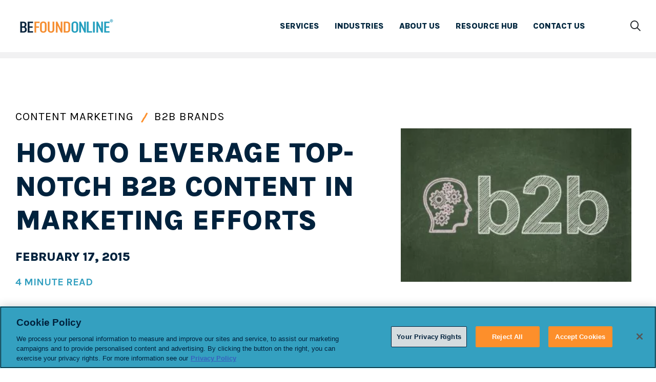

--- FILE ---
content_type: text/html; charset=UTF-8
request_url: https://befoundonline.com/blog/leverage-top-notch-b2b-content
body_size: 33224
content:
<!doctype html><html lang="en"><head>
    <meta charset="utf-8">
    <title>How to Leverage Top-Notch B2B Content in Marketing Efforts - Be Found Online</title>
    <link rel="shortcut icon" href="https://befoundonline.com/hubfs/BFO%20logo%20and%20icons/BFO%20Thumbnail%20Logo%202-67.png">
    <meta name="description" content="B2B business need a content strategy just a much as a B2C company does! Here are some tips for leveraging great B2B content!">
    

    
    

    
    
    <meta name="viewport" content="width=device-width, initial-scale=1">

    <script src="/hs/hsstatic/jquery-libs/static-1.4/jquery/jquery-1.11.2.js"></script>
<script>hsjQuery = window['jQuery'];</script>
    <meta property="og:description" content="B2B business need a content strategy just a much as a B2C company does! Here are some tips for leveraging great B2B content!">
    <meta property="og:title" content="How to Leverage Top-Notch B2B Content in Marketing Efforts - Be Found Online">
    <meta name="twitter:description" content="B2B business need a content strategy just a much as a B2C company does! Here are some tips for leveraging great B2B content!">
    <meta name="twitter:title" content="How to Leverage Top-Notch B2B Content in Marketing Efforts - Be Found Online">

    

    
    <style>
a.cta_button{-moz-box-sizing:content-box !important;-webkit-box-sizing:content-box !important;box-sizing:content-box !important;vertical-align:middle}.hs-breadcrumb-menu{list-style-type:none;margin:0px 0px 0px 0px;padding:0px 0px 0px 0px}.hs-breadcrumb-menu-item{float:left;padding:10px 0px 10px 10px}.hs-breadcrumb-menu-divider:before{content:'›';padding-left:10px}.hs-featured-image-link{border:0}.hs-featured-image{float:right;margin:0 0 20px 20px;max-width:50%}@media (max-width: 568px){.hs-featured-image{float:none;margin:0;width:100%;max-width:100%}}.hs-screen-reader-text{clip:rect(1px, 1px, 1px, 1px);height:1px;overflow:hidden;position:absolute !important;width:1px}
</style>

<link rel="stylesheet" href="https://befoundonline.com/hubfs/hub_generated/template_assets/1/103181397521/1767898299119/template_main.min.css">
<link rel="stylesheet" href="https://befoundonline.com/hubfs/hub_generated/template_assets/1/103180388732/1767898291798/template_theme-overrides.min.css">

<style>
	#hs_cos_wrapper_widget_1677503028612 .hd-mega-menu a:not(.hd-button) { color:rgba(2,39,63,100%); }

#hs_cos_wrapper_widget_1677503028612 .values-column { background-color:rgba(0,34,61,100%); }

#hs_cos_wrapper_widget_1677503028612 .dropdown-item-menu { background-color:rgba(255,255,255,100%); }

#hs_cos_wrapper_widget_1677503028612 .values-column .dropdown-column-title { color:rgba(255,255,255,100%); }

#hs_cos_wrapper_widget_1677503028612 .dropdown-item-menu .dropdown-column-title { color:rgba(0,39,63,100%); }

#hs_cos_wrapper_widget_1677503028612 .hd-mega-menu .header-mobile .mobile-header-button {}

#hs_cos_wrapper_widget_1677503028612 .hd-mega-menu .line-hover { background:rgba(253,143,43,100%); }

#hs_cos_wrapper_widget_1677503028612 .hd-mega-menu .header-desktop .mega-menu-button-hover svg path { stroke:rgba(247,143,49,100%); }

#hs_cos_wrapper_widget_1677503028612 .hd-mega-menu .header-mobile .mega-menu-item .accordion-chevron svg path { stroke:rgba(244,148,60,100%); }

#hs_cos_wrapper_widget_1677503028612 .hd-mega-menu .header-mobile .dropdown-item-menu .accordion-chevron svg path { stroke:rgba(52,160,192,100%); }

</style>


<style>
	.hd-progress-bar {
		height: 12px;
		background: rgba(241, 241, 242, 1.0);
	}

	.hd-progress-bar .progress {
		background: rgba(253, 143, 43, 1.0);
	}
</style>


<style>
	#hs_cos_wrapper_module_16825027934995 .hd-post-hero {
  margin-top:50px;
  margin-bottom:50px;
}

#hs_cos_wrapper_module_16825027934995 .post-tag { color:rgba(0,0,0,1.0); }

#hs_cos_wrapper_module_16825027934995 .post-tag:hover { color:rgba(253,143,43,1.0); }

#hs_cos_wrapper_module_16825027934995 .tag-divider svg path { stroke:rgba(253,143,43,1.0); }

#hs_cos_wrapper_module_16825027934995 .post-header { color:rgba(0,34,61,1.0); }

#hs_cos_wrapper_module_16825027934995 .post-publish-date { color:rgba(0,34,61,1.0); }

#hs_cos_wrapper_module_16825027934995 .post-read-time { color:rgba(52,160,192,1.0); }

#hs_cos_wrapper_module_16825027934995 .divider-line svg path { fill:rgba(253,143,43,1.0); }

@media (min-width:768px) {
  #hs_cos_wrapper_module_16825027934995 .hd-post-hero {
    margin-top:80px;
    margin-bottom:80px;
  }
}

@media (min-width:993px) {
  #hs_cos_wrapper_module_16825027934995 .hd-post-hero {
    margin-top:100px;
    margin-bottom:100px;
  }
}

</style>


<style>
	#hs_cos_wrapper_module_16823362777341 .back-to-blog-link { color:rgba(0,34,61,1.0); }

#hs_cos_wrapper_module_16823362777341 .back-to-blog-link .back-arrow svg path { stroke:rgba(0,34,61,1.0); }

#hs_cos_wrapper_module_16823362777341 .back-to-blog-link:hover { color:rgba(253,143,43,1.0); }

#hs_cos_wrapper_module_16823362777341 .back-to-blog-link:hover .back-arrow svg path { stroke:rgba(253,143,43,1.0); }

</style>


<style>
	#hs_cos_wrapper_module_168234060669615 .social-img-wrapper svg path { stroke:rgba(253,143,43,1.0); }

#hs_cos_wrapper_module_168234060669615 .social-item-1 svg path {
  fill:rgba(0,34,61,1.0);
  transition:all 0.3s ease;
}

#hs_cos_wrapper_module_168234060669615 .social-item a:hover svg path { fill:rgba(253,143,43,1.0); }

#hs_cos_wrapper_module_168234060669615 .social-item-2 svg path {
  fill:rgba(0,34,61,1.0);
  transition:all 0.3s ease;
}

#hs_cos_wrapper_module_168234060669615 .social-item a:hover svg path { fill:rgba(253,143,43,1.0); }

#hs_cos_wrapper_module_168234060669615 .social-item-3 svg path {
  fill:rgba(0,34,61,1.0);
  transition:all 0.3s ease;
}

#hs_cos_wrapper_module_168234060669615 .social-item a:hover svg path { fill:rgba(253,143,43,1.0); }

#hs_cos_wrapper_module_168234060669615 .social-item-4 svg path {
  fill:rgba(0,34,61,1.0);
  transition:all 0.3s ease;
}

#hs_cos_wrapper_module_168234060669615 .social-item a:hover svg path { fill:rgba(253,143,43,1.0); }

</style>


<style>
	#hs_cos_wrapper_module_168243121139539 .hd-author-card { border:2px solid rgba(0,34,61,1.0); }

#hs_cos_wrapper_module_168243121139539 .author-name { color:rgba(52,160,192,1.0); }

#hs_cos_wrapper_module_168243121139539 .author-name:hover { color:rgba(253,143,43,1.0); }

#hs_cos_wrapper_module_168243121139539 .author-bio { color:rgba(0,34,61,1.0); }

</style>


<style>
	#hs_cos_wrapper_module_168242276193612 .hd-tag-listing {
  background:rgba(255,255,255,0.0);
  border-color:rgba(253,143,43,1.0);
}

#hs_cos_wrapper_module_168242276193612 .tag-listing-title { color:rgba(0,34,61,1.0); }

#hs_cos_wrapper_module_168242276193612 .tag-listing .tag { color:rgba(0,0,0,1.0); }

#hs_cos_wrapper_module_168242276193612 .tag-listing .tag:hover { color:rgba(253,143,43,1.0); }

</style>


<style>
	#hs_cos_wrapper_module_168235062371927 .btn.custom-btn {
  color:#fd8f2b;
  font-size:16px;
  background:rgba(255,255,255,0.0);
  border-radius:px;
  margin-top:24px;
  margin-bottom:0px;
}

#hs_cos_wrapper_module_168235062371927 .btn.custom-btn:after { background:url('data:image/svg+xml;utf8,<svg xmlns="http://www.w3.org/2000/svg" width="37" height="23" viewBox="0 0 37 23" fill="none"><path d="M24.6778 20.7092C28.8354 16.1737 29.7803 15.5123 35 10.6176C32.2371 8.42542 28.8354 5.77968 22.788 2.00004" stroke-width="3" stroke="rgb(253, 143, 43)" stroke-linecap="round" stroke-linejoin="round"/><path d="M2 10.5723C2 10.5723 24.2998 9.37035 35 10.5723" stroke-width="3" stroke="rgb(253, 143, 43)" stroke-linecap="round" stroke-linejoin="round"/></svg>') rgba(255,255,255,0.0) no-repeat center/contain; }

#hs_cos_wrapper_module_168235062371927 .btn.custom-btn:hover:after,
#hs_cos_wrapper_module_168235062371927 .btn.custom-btn:focus:after { background:url('data:image/svg+xml;utf8,<svg xmlns="http://www.w3.org/2000/svg" width="37" height="23" viewBox="0 0 37 23" fill="none"><path d="M24.6778 20.7092C28.8354 16.1737 29.7803 15.5123 35 10.6176C32.2371 8.42542 28.8354 5.77968 22.788 2.00004" stroke-width="3" stroke="rgb(255, 255, 255)" stroke-linecap="round" stroke-linejoin="round"/><path d="M2 10.5723C2 10.5723 24.2998 9.37035 35 10.5723" stroke-width="3" stroke="rgb(255, 255, 255)" stroke-linecap="round" stroke-linejoin="round"/></svg>') rgba(255,255,255,0.0) no-repeat center/contain; }

#hs_cos_wrapper_module_168235062371927 .btn.custom-btn:hover,
#hs_cos_wrapper_module_168235062371927 .btn.custom-btn:focus {
  background:rgba(253,143,43,1.0);
  color:rgba(255,255,255,1.0);
  border-color:rgba(253,143,43,1.0);
}

#hs_cos_wrapper_module_168235062371927 .btn.custom-btn:active { background:rgba(253,143,43,1.0); }

@media (min-width:768px) {
  #hs_cos_wrapper_module_168235062371927 .btn.custom-btn {
    font-size:16px;
    padding-top:16px;
    padding-right:32px;
    padding-bottom:16px;
    padding-left:32px;
    margin-top:24px;
    margin-bottom:0px;
  }
}

@media (min-width:992px) {
  #hs_cos_wrapper_module_168235062371927 .btn.custom-btn {
    font-size:16px;
    padding-top:16px;
    padding-right:32px;
    padding-bottom:16px;
    padding-left:32px;
    margin-top:24px;
    margin-bottom:0px;
  }
}

#hs_cos_wrapper_module_168235062371927 .hd-subscribe-card {
  background:rgba(0,34,61,1.0);
  border-radius:16px;
}

</style>


<style>
  #hs_cos_wrapper_module_16820723950024 .hd-related-articles {
  background:url(https://befoundonline.com/hubfs/HD%20Assets/images/blog/related-posts-bg.png);
  padding-top:80px;
  padding-bottom:80px;
  margin-top:50px;
  margin-bottom:50px;
}

#hs_cos_wrapper_module_16820723950024 .slick-dots li button:before { color:rgba(149,149,149,100%); }

#hs_cos_wrapper_module_16820723950024 .slick-dots li button:hover:before,
#hs_cos_wrapper_module_16820723950024 .slick-dots li button:focus:before,
#hs_cos_wrapper_module_16820723950024 .slick-dots li.slick-active button:before { color:rgba(52,160,192,100%); }

#hs_cos_wrapper_module_16820723950024 .slick-prev .custom-slick-arrow svg path,
#hs_cos_wrapper_module_16820723950024 .slick-next .custom-slick-arrow svg path { stroke:rgba(52,160,192,100%); }

#hs_cos_wrapper_module_16820723950024 .slick-prev:hover .custom-slick-arrow svg path,
#hs_cos_wrapper_module_16820723950024 .slick-next:hover .custom-slick-arrow svg path { stroke:rgba(253,143,43,100%); }

#hs_cos_wrapper_module_16820723950024 .hd-resource-card { background-color:#00223D; }

#hs_cos_wrapper_module_16820723950024 .hd-resource-card:hover { background-color:#34A0C0; }

#hs_cos_wrapper_module_16820723950024 .content a,
#hs_cos_wrapper_module_16820723950024 .content p,
#hs_cos_wrapper_module_16820723950024 .content h4,
#hs_cos_wrapper_module_16820723950024 .content h3 { color:#FFFFFF; }

#hs_cos_wrapper_module_16820723950024 .hd-resource-card:hover .content a,
#hs_cos_wrapper_module_16820723950024 .hd-resource-card:hover .content p,
#hs_cos_wrapper_module_16820723950024 .hd-resource-card:hover .content h3,
#hs_cos_wrapper_module_16820723950024 .hd-resource-card:hover .content h4 { color:#FFFFFF; }

@media (min-width:768px) {
  #hs_cos_wrapper_module_16820723950024 .hd-related-articles {
    padding-top:100px;
    padding-bottom:100px;
    margin-top:80px;
    margin-bottom:80px;
  }
}

@media (min-width:993ox) {
  #hs_cos_wrapper_module_16820723950024 .hd-related-articles {
    padding-top:120px;
    padding-bottom:120px;
    margin-top:80px;
    margin-bottom:80px;
  }
}

</style>


<style>
	#hs_cos_wrapper_widget_1678952450625 .hd-footer-wrapper {
  background:rgba(255,255,255,100%);
  padding-top:20px;
  padding-bottom:30px;
}

#hs_cos_wrapper_widget_1678952450625 .footer-menu-column-heading { color:rgba(0,0,0,100%); }

#hs_cos_wrapper_widget_1678952450625 .footer-menu-link,
#hs_cos_wrapper_widget_1678952450625 .terms-link,
#hs_cos_wrapper_widget_1678952450625 .rights-text {
  color:rgba(0,0,0,100%);
  transition:color 0.3s ease;
}

#hs_cos_wrapper_widget_1678952450625 .footer-menu-link:hover,
#hs_cos_wrapper_widget_1678952450625 .terms-link:hover {
  text-decoration:none;
  color:rgba(253,143,43,100%);
}

#hs_cos_wrapper_widget_1678952450625 .social-link-icon svg path { fill:rgba(0,34,61,1.0); }

#hs_cos_wrapper_widget_1678952450625 .social-link-icon:hover svg path { fill:rgba(245,148,60,1.0); }

#hs_cos_wrapper_widget_1678952450625 .line-hover { stroke:rgba(245,148,60,100%); }

#hs_cos_wrapper_widget_1678952450625 .accordion-chevron svg path { stroke:rgba(245,148,60,100%); }

#hs_cos_wrapper_widget_1678952450625 .accordion-chevron.active-chevron svg path { stroke:rgba(253,143,43,1.0); }

@media (min-width:768px) {
  #hs_cos_wrapper_widget_1678952450625 .hd-footer-wrapper {
    padding-top:20px;
    padding-bottom:30px;
  }
}

@media (min-width:992px) {
  #hs_cos_wrapper_widget_1678952450625 .hd-footer-wrapper {
    padding-top:150px;
    padding-bottom:100px;
  }
}

</style>

<style>
  @font-face {
    font-family: "Karla";
    font-weight: 800;
    font-style: normal;
    font-display: swap;
    src: url("/_hcms/googlefonts/Karla/800.woff2") format("woff2"), url("/_hcms/googlefonts/Karla/800.woff") format("woff");
  }
  @font-face {
    font-family: "Karla";
    font-weight: 700;
    font-style: normal;
    font-display: swap;
    src: url("/_hcms/googlefonts/Karla/700.woff2") format("woff2"), url("/_hcms/googlefonts/Karla/700.woff") format("woff");
  }
  @font-face {
    font-family: "Karla";
    font-weight: 400;
    font-style: normal;
    font-display: swap;
    src: url("/_hcms/googlefonts/Karla/regular.woff2") format("woff2"), url("/_hcms/googlefonts/Karla/regular.woff") format("woff");
  }
  @font-face {
    font-family: "Karla";
    font-weight: 400;
    font-style: normal;
    font-display: swap;
    src: url("/_hcms/googlefonts/Karla/regular.woff2") format("woff2"), url("/_hcms/googlefonts/Karla/regular.woff") format("woff");
  }
  @font-face {
    font-family: "Karla";
    font-weight: 700;
    font-style: normal;
    font-display: swap;
    src: url("/_hcms/googlefonts/Karla/700.woff2") format("woff2"), url("/_hcms/googlefonts/Karla/700.woff") format("woff");
  }
</style>

<!-- Editor Styles -->
<style id="hs_editor_style" type="text/css">
.navigation-row-0-force-full-width-section > .row-fluid {
  max-width: none !important;
}
.footer-row-0-force-full-width-section > .row-fluid {
  max-width: none !important;
}
/* HubSpot Styles (default) */
.cell_16775030286132-padding {
  padding-left: 0px !important;
  padding-right: 0px !important;
}
.footer-row-0-padding {
  padding-top: 0px !important;
  padding-bottom: 0px !important;
}
.cell_16789524509272-padding {
  padding-left: 0px !important;
  padding-right: 0px !important;
}
/* HubSpot Styles (mobile) */
@media (max-width: 767px) {
  .footer-row-0-padding {
    padding-top: 0px !important;
    padding-bottom: 0px !important;
  }
}
</style>
    <script type="application/ld+json">
{
  "mainEntityOfPage" : {
    "@type" : "WebPage",
    "@id" : "https://befoundonline.com/blog/leverage-top-notch-b2b-content"
  },
  "author" : {
    "name" : "The BFO Team - All the latest from BFO",
    "url" : "https://befoundonline.com/blog/author/the-bfo-team",
    "@type" : "Person"
  },
  "headline" : "How to Leverage Top-Notch B2B Content in Marketing Efforts - Be Found Online",
  "datePublished" : "2015-02-17T20:04:00.000Z",
  "dateModified" : "2023-08-08T19:04:55.545Z",
  "publisher" : {
    "name" : "Be Found Online",
    "logo" : {
      "url" : "https://befoundonline.com/hubfs/BFO%20Logo-30.png",
      "@type" : "ImageObject"
    },
    "@type" : "Organization"
  },
  "@context" : "https://schema.org",
  "@type" : "BlogPosting",
  "image" : [ "https://befoundonline.com/hubfs/ARCHIVE_anything%20before%202021/Imported_Blog_Media/b2b-content-300x200.jpg" ]
}
</script>


    

<!-- Google Tag Manager -->
<script>(function(w,d,s,l,i){w[l]=w[l]||[];w[l].push({'gtm.start':
new Date().getTime(),event:'gtm.js'});var f=d.getElementsByTagName(s)[0],
j=d.createElement(s),dl=l!='dataLayer'?'&l='+l:'';j.async=true;j.src=
'https://gtm.befoundonline.com/gtm.js?id='+i+dl;f.parentNode.insertBefore(j,f);
})(window,document,'script','dataLayer','GTM-PWMX');</script>
<!-- End Google Tag Manager -->
<link rel="amphtml" href="https://befoundonline.com/blog/leverage-top-notch-b2b-content?hs_amp=true">

<meta property="og:image" content="https://befoundonline.com/hubfs/ARCHIVE_anything%20before%202021/Imported_Blog_Media/b2b-content-300x200.jpg">
<meta property="og:image:width" content="300">
<meta property="og:image:height" content="200">

<meta name="twitter:image" content="https://befoundonline.com/hubfs/ARCHIVE_anything%20before%202021/Imported_Blog_Media/b2b-content-300x200.jpg">


<meta property="og:url" content="https://befoundonline.com/blog/leverage-top-notch-b2b-content">
<meta name="twitter:card" content="summary_large_image">

<link rel="canonical" href="https://befoundonline.com/blog/leverage-top-notch-b2b-content">

<meta property="og:type" content="article">
<link rel="alternate" type="application/rss+xml" href="https://befoundonline.com/blog/rss.xml">
<meta name="twitter:domain" content="befoundonline.com">
<script src="//platform.linkedin.com/in.js" type="text/javascript">
    lang: en_US
</script>

<meta http-equiv="content-language" content="en">






  <meta name="generator" content="HubSpot"></head>
  <body>
    <div class="body-wrapper   hs-content-id-114995883034 hs-blog-post hs-blog-id-43142486581">
      
        <div data-global-resource-path="bfo-theme/templates/partials/header.html"><header id="header" class="hd-header">
  <div class="container-fluid">
<div class="row-fluid-wrapper">
<div class="row-fluid">
<div class="span12 widget-span widget-type-cell " style="" data-widget-type="cell" data-x="0" data-w="12">

<div class="row-fluid-wrapper row-depth-1 row-number-1 dnd-section navigation-row-0-force-full-width-section">
<div class="row-fluid ">
<div class="span12 widget-span widget-type-cell dnd-column cell_16775030286132-padding" style="" data-widget-type="cell" data-x="0" data-w="12">

<div class="row-fluid-wrapper row-depth-1 row-number-2 dnd-row">
<div class="row-fluid ">
<div class="span12 widget-span widget-type-custom_widget dnd-module" style="" data-widget-type="custom_widget" data-x="0" data-w="12">
<div id="hs_cos_wrapper_widget_1677503028612" class="hs_cos_wrapper hs_cos_wrapper_widget hs_cos_wrapper_type_module" style="" data-hs-cos-general-type="widget" data-hs-cos-type="module">










<section class="hd-mega-menu hd-navigation">
	<div class="static-bg">
		<div class="hd-header-wrap"> 
			<!-- Header Desktop -->
			<div class="header-desktop">
				<div class="container">
					<div class="row">
						<div class="col-12">
							<div class="hd-header">
								<div class="header-logo">
									
									
									<a href="https://befoundonline.com">
										<img src="https://befoundonline.com/hs-fs/hubfs/%C2%AE%20(200%20x%2042%20px).png?width=200&amp;height=42&amp;name=%C2%AE%20(200%20x%2042%20px).png" alt="® (200 x 42 px)" width="200" height="42" srcset="https://befoundonline.com/hs-fs/hubfs/%C2%AE%20(200%20x%2042%20px).png?width=100&amp;height=21&amp;name=%C2%AE%20(200%20x%2042%20px).png 100w, https://befoundonline.com/hs-fs/hubfs/%C2%AE%20(200%20x%2042%20px).png?width=200&amp;height=42&amp;name=%C2%AE%20(200%20x%2042%20px).png 200w, https://befoundonline.com/hs-fs/hubfs/%C2%AE%20(200%20x%2042%20px).png?width=300&amp;height=63&amp;name=%C2%AE%20(200%20x%2042%20px).png 300w, https://befoundonline.com/hs-fs/hubfs/%C2%AE%20(200%20x%2042%20px).png?width=400&amp;height=84&amp;name=%C2%AE%20(200%20x%2042%20px).png 400w, https://befoundonline.com/hs-fs/hubfs/%C2%AE%20(200%20x%2042%20px).png?width=500&amp;height=105&amp;name=%C2%AE%20(200%20x%2042%20px).png 500w, https://befoundonline.com/hs-fs/hubfs/%C2%AE%20(200%20x%2042%20px).png?width=600&amp;height=126&amp;name=%C2%AE%20(200%20x%2042%20px).png 600w" sizes="(max-width: 200px) 100vw, 200px">
									</a>
									
								</div>

								<div class="main-menu">
									
<ul class="d-lg-flex list-menu">
	
	

	<li class="list-menu-item">
 		 
    <a href="javascript:void(0);" class="accordion-header-wrapper main-menu-link mega-menu-item">
        
			
			SERVICES
			<span class="line-hover mega-menu-dropdown-hover"></span>
			
       
      </a>

    
		
		<div class="dropdown-wrapper dropdown-wrapper-hover">
			<div class="hd-dropdown-item">

				<!-- Values -->
				<div class="values-column">
					<p class="dropdown-column-title">
						OUR PILLARS
					</p>

					
					<div class="value-wrapper">
						
						
						<div class="value-image-wrapper">
							<img src="https://befoundonline.com/hubfs/HD%20Assets/images/values/service-value.svg" alt="service-value" width="72" height="90" style="max-width: 30px; height: auto;">
						</div>
						
						<div>
							<p style="font-size: 14px;"><strong><span style="color: #ffffff;">SERVICE</span></strong></p>
<p style="font-size: 14px;"><span style="color: #ffffff;">We’re conquering the complicated to drive the business results for our clients.</span></p>
						</div>
					</div>
					
					<div class="value-wrapper">
						
						
						<div class="value-image-wrapper">
							<img src="https://befoundonline.com/hubfs/HD%20Assets/images/values/trusted-value.svg" alt="trusted-value" width="71" height="97" style="max-width: 30px; height: auto;">
						</div>
						
						<div>
							<p style="font-size: 14px;"><strong><span style="color: #ffffff;">TRUSTED</span></strong></p>
<p style="font-size: 14px;"><span style="color: #ffffff;">We put our clients at ease because they trust they’re in good hands with every project, every time.</span></p>
						</div>
					</div>
					
					<div class="value-wrapper">
						
						
						<div class="value-image-wrapper">
							<img src="https://befoundonline.com/hubfs/HD%20Assets/images/values/impactful-value.svg" alt="impactful-value" width="100" height="93" style="max-width: 30px; height: auto;">
						</div>
						
						<div>
							<p style="font-size: 14px;"><strong><span style="color: #ffffff;">IMPACTFUL</span></strong></p>
<p style="font-size: 14px;"><span style="color: #ffffff;">We work to make an impact in the work we do and in the world around us.</span></p>
						</div>
					</div>
					
					<div class="value-wrapper">
						
						
						<div class="value-image-wrapper">
							<img src="https://befoundonline.com/hubfs/HD%20Assets/images/values/purposeful-value.svg" alt="purposeful-value" width="105" height="86" style="max-width: 30px; height: auto;">
						</div>
						
						<div>
							<p style="font-size: 14px;"><span style="color: #ffffff;"><strong>PURPOSEFUL</strong></span></p>
<p style="font-size: 14px;"><span style="color: #ffffff;">If you’re looking for a partner who can help you make an impact in a big way – we’re your people.</span></p>
						</div>
					</div>
					
				</div>

				<!-- Secondary dropdown -->
				<div class="dropdown-item-menu">
					<p class="dropdown-column-title">
						SERVICES
					</p>
					<div class="dropdown-item-list-container">
						<ul>
							
							
							<li>
                  
								<a class="dropdown-secondary-link dropdown-item-link" href="https://befoundonline.com/services/seo-solutions">  
									
									SEO Solutions
									<span class="line-hover"></span>
									
                   
								</a>
                
								<div class="dropdown-child-list">
									<ul>
										
										<li>
											
											<a class="dropdown-tertiary-link" href="https://befoundonline.com/services/seo-solutions/technical-on-page">
												Technical SEO Services
												
												<span class="line-hover"></span>
												
											</a>
										</li>
										
										<li>
											
											<a class="dropdown-tertiary-link" href="https://befoundonline.com/services/seo-solutions/off-page-seo">
												Off Page SEO Services
												
												<span class="line-hover"></span>
												
											</a>
										</li>
										
										<li>
											
											<a class="dropdown-tertiary-link" href="https://befoundonline.com/services/seo-solutions/local">
												Local SEO Services
												
												<span class="line-hover"></span>
												
											</a>
										</li>
										
										<li>
											
											<a class="dropdown-tertiary-link" href="https://befoundonline.com/services/content-solutions">
												Content Services for SEO
												
												<span class="line-hover"></span>
												
											</a>
										</li>
										
										<li>
											
											<a class="dropdown-tertiary-link" href="https://befoundonline.com/services/seo-solutions/website-migrations">
												Website Migration Services
												
												<span class="line-hover"></span>
												
											</a>
										</li>
										
									</ul>
								</div>
							</li>
							
							
							<li>
                  
								<a class="dropdown-secondary-link dropdown-item-link" href="https://befoundonline.com/services/paid-media-solutions">  
									
									Paid Media Solutions
									<span class="line-hover"></span>
									
                   
								</a>
                
								<div class="dropdown-child-list">
									<ul>
										
										<li>
											
											<a class="dropdown-tertiary-link" href="https://befoundonline.com/services/paid-media-solutions/paid-search-advertising">
												Paid Search Advertising
												
												<span class="line-hover"></span>
												
											</a>
										</li>
										
										<li>
											
											<a class="dropdown-tertiary-link" href="https://befoundonline.com/services/paid-media-solutions/social-media-advertising">
												Paid Social Advertising
												
												<span class="line-hover"></span>
												
											</a>
										</li>
										
										<li>
											
											<a class="dropdown-tertiary-link" href="https://befoundonline.com/services/paid-media-solutions/programmatic-advertising">
												Programmatic Advertising
												
												<span class="line-hover"></span>
												
											</a>
										</li>
										
										<li>
											
											<a class="dropdown-tertiary-link" href="https://befoundonline.com/services/paid-media-solutions/display-advertising">
												Display Advertising
												
												<span class="line-hover"></span>
												
											</a>
										</li>
										
										<li>
											
											<a class="dropdown-tertiary-link" href="https://befoundonline.com/services/paid-media-solutions/shopping-ads">
												Shopping Advertising
												
												<span class="line-hover"></span>
												
											</a>
										</li>
										
										<li>
											
											<a class="dropdown-tertiary-link" href="https://befoundonline.com/services/paid-media-solutions/multi-location-and-franchise">
												Multi-Location &amp; Franchise
												
												<span class="line-hover"></span>
												
											</a>
										</li>
										
									</ul>
								</div>
							</li>
							
							
							<li>
                  
								<a class="dropdown-secondary-link dropdown-item-link" href="https://befoundonline.com/services/data-analytics-solutions">  
									
									Data &amp; Analytics Solutions
									<span class="line-hover"></span>
									
                   
								</a>
                
								<div class="dropdown-child-list">
									<ul>
										
										<li>
											
											<a class="dropdown-tertiary-link" href="https://befoundonline.com/services/data-analytics-solutions/website-analytics">
												Website Analytics
												
												<span class="line-hover"></span>
												
											</a>
										</li>
										
										<li>
											
											<a class="dropdown-tertiary-link" href="https://befoundonline.com/services/data-analytics-solutions/custom-reporting">
												Custom Reporting
												
												<span class="line-hover"></span>
												
											</a>
										</li>
										
										<li>
											
											<a class="dropdown-tertiary-link" href="https://befoundonline.com/services/data-analytics-solutions/google-analytics-4-consulting">
												Google Analytics 4
												
												<span class="line-hover"></span>
												
											</a>
										</li>
										
										<li>
											
											<a class="dropdown-tertiary-link" href="https://befoundonline.com/services/data-analytics-solutions/server-side-tracking">
												Server-Side Tracking
												
												<span class="line-hover"></span>
												
											</a>
										</li>
										
									</ul>
								</div>
							</li>
							
							
							<li>
                  
								<a class="dropdown-secondary-link dropdown-item-link" href="https://befoundonline.com/services/content-solutions">  
									
									Content Solutions
									<span class="line-hover"></span>
									
                   
								</a>
                
								<div class="dropdown-child-list">
									<ul>
										
										<li>
											
											<a class="dropdown-tertiary-link" href="https://befoundonline.com/services/content-solutions/research-audit">
												Research &amp; Audit
												
												<span class="line-hover"></span>
												
											</a>
										</li>
										
										<li>
											
											<a class="dropdown-tertiary-link" href="https://befoundonline.com/services/content-solutions/creation-publishing">
												Create &amp; Publish
												
												<span class="line-hover"></span>
												
											</a>
										</li>
										
										<li>
											
											<a class="dropdown-tertiary-link" href="https://befoundonline.com/services/content-solutions/optimize-report">
												Report &amp; Optimize
												
												<span class="line-hover"></span>
												
											</a>
										</li>
										
									</ul>
								</div>
							</li>
							
						</ul>
					</div>
				</div>
			</div>
		</div>
		
	</li>
	
	

	<li class="list-menu-item">
 		 
    <a href="javascript:void(0);" class="accordion-header-wrapper main-menu-link mega-menu-item">
        
			
			INDUSTRIES
			<span class="line-hover mega-menu-dropdown-hover"></span>
			
       
      </a>

    
		
		<div class="dropdown-wrapper dropdown-wrapper-hover">
			<div class="hd-dropdown-item">

				<!-- Values -->
				<div class="values-column">
					<p class="dropdown-column-title">
						OUR PILLARS
					</p>

					
					<div class="value-wrapper">
						
						
						<div class="value-image-wrapper">
							<img src="https://befoundonline.com/hubfs/HD%20Assets/images/values/service-value.svg" alt="service-value" width="72" height="90" style="max-width: 30px; height: auto;">
						</div>
						
						<div>
							<p style="font-size: 14px;"><strong><span style="color: #ffffff;">SERVICE</span></strong></p>
<p style="font-size: 14px;"><span style="color: #ffffff;">We’re conquering the complicated to drive the business results for our clients.</span></p>
						</div>
					</div>
					
					<div class="value-wrapper">
						
						
						<div class="value-image-wrapper">
							<img src="https://befoundonline.com/hubfs/HD%20Assets/images/values/trusted-value.svg" alt="trusted-value" width="71" height="97" style="max-width: 30px; height: auto;">
						</div>
						
						<div>
							<p style="font-size: 14px;"><strong><span style="color: #ffffff;">TRUSTED</span></strong></p>
<p style="font-size: 14px;"><span style="color: #ffffff;">We put our clients at ease because they trust they’re in good hands with every project, every time.</span></p>
						</div>
					</div>
					
					<div class="value-wrapper">
						
						
						<div class="value-image-wrapper">
							<img src="https://befoundonline.com/hubfs/HD%20Assets/images/values/impactful-value.svg" alt="impactful-value" width="100" height="93" style="max-width: 30px; height: auto;">
						</div>
						
						<div>
							<p style="font-size: 14px;"><strong><span style="color: #ffffff;">IMPACTFUL</span></strong></p>
<p style="font-size: 14px;"><span style="color: #ffffff;">We work to make an impact in the work we do and in the world around us.</span></p>
						</div>
					</div>
					
					<div class="value-wrapper">
						
						
						<div class="value-image-wrapper">
							<img src="https://befoundonline.com/hubfs/HD%20Assets/images/values/purposeful-value.svg" alt="purposeful-value" width="105" height="86" style="max-width: 30px; height: auto;">
						</div>
						
						<div>
							<p style="font-size: 14px;"><span style="color: #ffffff;"><strong>PURPOSEFUL</strong></span></p>
<p style="font-size: 14px;"><span style="color: #ffffff;">If you’re looking for a partner who can help you make an impact in a big way – we’re your people.</span></p>
						</div>
					</div>
					
				</div>

				<!-- Secondary dropdown -->
				<div class="dropdown-item-menu">
					<p class="dropdown-column-title">
						INDUSTRIES
					</p>
					<div class="dropdown-item-list-container">
						<ul>
							
							
							<li>
                  
								<a class="dropdown-secondary-link dropdown-item-link" href="https://befoundonline.com/industries/b2b-markets">  
									
									B2B Markets
									<span class="line-hover"></span>
									
                   
								</a>
                
								<div class="dropdown-child-list">
									<ul>
										
										<li>
											
											<a class="dropdown-tertiary-link" href="https://befoundonline.com/industries/b2b-markets/financial-services">
												Financial Services
												
												<span class="line-hover"></span>
												
											</a>
										</li>
										
										<li>
											
											<a class="dropdown-tertiary-link" href="https://befoundonline.com/industries/b2b-markets/software-saas">
												Software &amp; SaaS
												
												<span class="line-hover"></span>
												
											</a>
										</li>
										
										<li>
											
											<a class="dropdown-tertiary-link" href="https://befoundonline.com/industries/b2b-markets/manufacturing">
												Manufacturing
												
												<span class="line-hover"></span>
												
											</a>
										</li>
										
									</ul>
								</div>
							</li>
							
							
							<li>
                  
								<a class="dropdown-secondary-link dropdown-item-link" href="https://befoundonline.com/industries/b2c-markets">  
									
									B2C Markets
									<span class="line-hover"></span>
									
                   
								</a>
                
								<div class="dropdown-child-list">
									<ul>
										
										<li>
											
											<a class="dropdown-tertiary-link" href="https://befoundonline.com/industries/b2c-markets/consumer-packaged-goods">
												Consumer Packaged Goods
												
												<span class="line-hover"></span>
												
											</a>
										</li>
										
										<li>
											
											<a class="dropdown-tertiary-link" href="https://befoundonline.com/industries/b2c-markets/ecommerce">
												Ecommerce
												
												<span class="line-hover"></span>
												
											</a>
										</li>
										
										<li>
											
											<a class="dropdown-tertiary-link" href="https://befoundonline.com/industries/b2c-markets/education">
												Education
												
												<span class="line-hover"></span>
												
											</a>
										</li>
										
										<li>
											
											<a class="dropdown-tertiary-link" href="https://befoundonline.com/industries/b2c-markets/restaurants-qsrs">
												Restaurants &amp; QSRS
												
												<span class="line-hover"></span>
												
											</a>
										</li>
										
										<li>
											
											<a class="dropdown-tertiary-link" href="https://befoundonline.com/industries/b2c-markets/retail">
												Retail
												
												<span class="line-hover"></span>
												
											</a>
										</li>
										
										<li>
											
											<a class="dropdown-tertiary-link" href="https://befoundonline.com/industries/b2c-markets/travel-and-hospitality">
												Travel &amp; Hospitality
												
												<span class="line-hover"></span>
												
											</a>
										</li>
										
										<li>
											
											<a class="dropdown-tertiary-link" href="https://befoundonline.com/industries/b2c-markets/cannabis-marketing">
												Cannabis
												
												<span class="line-hover"></span>
												
											</a>
										</li>
										
									</ul>
								</div>
							</li>
							
						</ul>
					</div>
				</div>
			</div>
		</div>
		
	</li>
	
	

	<li class="list-menu-item">
 		 
    <a href="javascript:void(0);" class="accordion-header-wrapper main-menu-link mega-menu-item">
        
			
			ABOUT US
			<span class="line-hover mega-menu-dropdown-hover"></span>
			
       
      </a>

    
		
		<div class="dropdown-wrapper dropdown-wrapper-hover">
			<div class="hd-dropdown-item">

				<!-- Values -->
				<div class="values-column">
					<p class="dropdown-column-title">
						OUR PILLARS
					</p>

					
					<div class="value-wrapper">
						
						
						<div class="value-image-wrapper">
							<img src="https://befoundonline.com/hubfs/HD%20Assets/images/values/service-value.svg" alt="service-value" width="72" height="90" style="max-width: 30px; height: auto;">
						</div>
						
						<div>
							<p style="font-size: 14px;"><strong><span style="color: #ffffff;">SERVICE</span></strong></p>
<p style="font-size: 14px;"><span style="color: #ffffff;">We’re conquering the complicated to drive the business results for our clients.</span></p>
						</div>
					</div>
					
					<div class="value-wrapper">
						
						
						<div class="value-image-wrapper">
							<img src="https://befoundonline.com/hubfs/HD%20Assets/images/values/trusted-value.svg" alt="trusted-value" width="71" height="97" style="max-width: 30px; height: auto;">
						</div>
						
						<div>
							<p style="font-size: 14px;"><strong><span style="color: #ffffff;">TRUSTED</span></strong></p>
<p style="font-size: 14px;"><span style="color: #ffffff;">We put our clients at ease because they trust they’re in good hands with every project, every time.</span></p>
						</div>
					</div>
					
					<div class="value-wrapper">
						
						
						<div class="value-image-wrapper">
							<img src="https://befoundonline.com/hubfs/HD%20Assets/images/values/impactful-value.svg" alt="impactful-value" width="100" height="93" style="max-width: 30px; height: auto;">
						</div>
						
						<div>
							<p style="font-size: 14px;"><strong><span style="color: #ffffff;">IMPACTFUL</span></strong></p>
<p style="font-size: 14px;"><span style="color: #ffffff;">We work to make an impact in the work we do and in the world around us.</span></p>
						</div>
					</div>
					
					<div class="value-wrapper">
						
						
						<div class="value-image-wrapper">
							<img src="https://befoundonline.com/hubfs/HD%20Assets/images/values/purposeful-value.svg" alt="purposeful-value" width="105" height="86" style="max-width: 30px; height: auto;">
						</div>
						
						<div>
							<p style="font-size: 14px;"><span style="color: #ffffff;"><strong>PURPOSEFUL</strong></span></p>
<p style="font-size: 14px;"><span style="color: #ffffff;">If you’re looking for a partner who can help you make an impact in a big way – we’re your people.</span></p>
						</div>
					</div>
					
				</div>

				<!-- Secondary dropdown -->
				<div class="dropdown-item-menu">
					<p class="dropdown-column-title">
						ABOUT US
					</p>
					<div class="dropdown-item-list-container">
						<ul>
							
							
							<li>
                  
								<a class="dropdown-secondary-link " href="https://befoundonline.com/about">  
									
									Who We Are
									<span class="line-hover"></span>
									
                   
								</a>
                
								<div class="dropdown-child-list">
									<ul>
										
									</ul>
								</div>
							</li>
							
							
							<li>
                  
								<a class="dropdown-secondary-link " href="https://befoundonline.com/news">  
									
									News, Events, &amp; Media
									<span class="line-hover"></span>
									
                   
								</a>
                
								<div class="dropdown-child-list">
									<ul>
										
									</ul>
								</div>
							</li>
							
							
							<li>
                  
								<a class="dropdown-secondary-link " href="https://befoundonline.com/team">  
									
									Our Team
									<span class="line-hover"></span>
									
                   
								</a>
                
								<div class="dropdown-child-list">
									<ul>
										
									</ul>
								</div>
							</li>
							
							
							<li>
                  
								<a class="dropdown-secondary-link " href="https://befoundonline.com/careers">  
									
									Career Opportunities 
									<span class="line-hover"></span>
									
                   
								</a>
                
								<div class="dropdown-child-list">
									<ul>
										
									</ul>
								</div>
							</li>
							
							
							<li>
                  
								<a class="dropdown-secondary-link " href="https://befoundonline.com/agency-partnerships">  
									
									Agency Partnerships
									<span class="line-hover"></span>
									
                   
								</a>
                
								<div class="dropdown-child-list">
									<ul>
										
										<li>
											
											<a class="dropdown-tertiary-link" href="">
												
												
												<span class="line-hover"></span>
												
											</a>
										</li>
										
										<li>
											
											<a class="dropdown-tertiary-link" href="">
												
												
												<span class="line-hover"></span>
												
											</a>
										</li>
										
									</ul>
								</div>
							</li>
							
						</ul>
					</div>
				</div>
			</div>
		</div>
		
	</li>
	
	

	<li class="list-menu-item">
 		 
    <a href="javascript:void(0);" class="accordion-header-wrapper main-menu-link mega-menu-item">
        
			
			RESOURCE HUB
			<span class="line-hover mega-menu-dropdown-hover"></span>
			
       
      </a>

    
		
		<div class="dropdown-wrapper dropdown-wrapper-hover">
			<div class="hd-dropdown-item">

				<!-- Values -->
				<div class="values-column">
					<p class="dropdown-column-title">
						OUR PILLARS
					</p>

					
					<div class="value-wrapper">
						
						
						<div class="value-image-wrapper">
							<img src="https://befoundonline.com/hubfs/HD%20Assets/images/values/service-value.svg" alt="service-value" width="72" height="90" style="max-width: 30px; height: auto;">
						</div>
						
						<div>
							<p style="font-size: 14px;"><strong><span style="color: #ffffff;">SERVICE</span></strong></p>
<p style="font-size: 14px;"><span style="color: #ffffff;">We’re conquering the complicated to drive the business results for our clients.</span></p>
						</div>
					</div>
					
					<div class="value-wrapper">
						
						
						<div class="value-image-wrapper">
							<img src="https://befoundonline.com/hubfs/HD%20Assets/images/values/trusted-value.svg" alt="trusted-value" width="71" height="97" style="max-width: 30px; height: auto;">
						</div>
						
						<div>
							<p style="font-size: 14px;"><strong><span style="color: #ffffff;">TRUSTED</span></strong></p>
<p style="font-size: 14px;"><span style="color: #ffffff;">We put our clients at ease because they trust they’re in good hands with every project, every time.</span></p>
						</div>
					</div>
					
					<div class="value-wrapper">
						
						
						<div class="value-image-wrapper">
							<img src="https://befoundonline.com/hubfs/HD%20Assets/images/values/impactful-value.svg" alt="impactful-value" width="100" height="93" style="max-width: 30px; height: auto;">
						</div>
						
						<div>
							<p style="font-size: 14px;"><strong><span style="color: #ffffff;">IMPACTFUL</span></strong></p>
<p style="font-size: 14px;"><span style="color: #ffffff;">We work to make an impact in the work we do and in the world around us.</span></p>
						</div>
					</div>
					
					<div class="value-wrapper">
						
						
						<div class="value-image-wrapper">
							<img src="https://befoundonline.com/hubfs/HD%20Assets/images/values/purposeful-value.svg" alt="purposeful-value" width="105" height="86" style="max-width: 30px; height: auto;">
						</div>
						
						<div>
							<p style="font-size: 14px;"><span style="color: #ffffff;"><strong>PURPOSEFUL</strong></span></p>
<p style="font-size: 14px;"><span style="color: #ffffff;">If you’re looking for a partner who can help you make an impact in a big way – we’re your people.</span></p>
						</div>
					</div>
					
				</div>

				<!-- Secondary dropdown -->
				<div class="dropdown-item-menu">
					<p class="dropdown-column-title">
						RESOURCE HUB
					</p>
					<div class="dropdown-item-list-container">
						<ul>
							
							
							<li>
                  
								<a class="dropdown-secondary-link " href="https://befoundonline.com/blog">  
									
									Blog
									<span class="line-hover"></span>
									
                   
								</a>
                
								<div class="dropdown-child-list">
									<ul>
										
									</ul>
								</div>
							</li>
							
							
							<li>
                  
								<a class="dropdown-secondary-link " href="https://befoundonline.com/webinars">  
									
									Webinars
									<span class="line-hover"></span>
									
                   
								</a>
                
								<div class="dropdown-child-list">
									<ul>
										
										<li>
											
											<a class="dropdown-tertiary-link" href="">
												
												
												<span class="line-hover"></span>
												
											</a>
										</li>
										
										<li>
											
											<a class="dropdown-tertiary-link" href="">
												
												
												<span class="line-hover"></span>
												
											</a>
										</li>
										
									</ul>
								</div>
							</li>
							
							
							<li>
                  
								<a class="dropdown-secondary-link " href="https://befoundonline.com/case-studies">  
									
									Case Studies
									<span class="line-hover"></span>
									
                   
								</a>
                
								<div class="dropdown-child-list">
									<ul>
										
										<li>
											
											<a class="dropdown-tertiary-link" href="">
												
												
												<span class="line-hover"></span>
												
											</a>
										</li>
										
										<li>
											
											<a class="dropdown-tertiary-link" href="">
												
												
												<span class="line-hover"></span>
												
											</a>
										</li>
										
									</ul>
								</div>
							</li>
							
							
							<li>
                  
								<a class="dropdown-secondary-link " href="https://befoundonline.com/guides">  
									
									Guides
									<span class="line-hover"></span>
									
                   
								</a>
                
								<div class="dropdown-child-list">
									<ul>
										
										<li>
											
											<a class="dropdown-tertiary-link" href="">
												
												
												<span class="line-hover"></span>
												
											</a>
										</li>
										
										<li>
											
											<a class="dropdown-tertiary-link" href="">
												
												
												<span class="line-hover"></span>
												
											</a>
										</li>
										
									</ul>
								</div>
							</li>
							
							
							<li>
                  
								<a class="dropdown-secondary-link dropdown-item-link" href="javascript:void(0);">  
									
									SEO FAQ
									<span class="line-hover"></span>
									
                   
								</a>
                
								<div class="dropdown-child-list">
									<ul>
										
										<li>
											
											<a class="dropdown-tertiary-link" href="https://befoundonline.com/how-long-does-it-take-to-see-seo-results">
												How Long Does It Take to See SEO Results?
												
												<span class="line-hover"></span>
												
											</a>
										</li>
										
										<li>
											
											<a class="dropdown-tertiary-link" href="https://befoundonline.com/what-is-on-page-seo">
												What Is On-Page SEO?
												
												<span class="line-hover"></span>
												
											</a>
										</li>
										
										<li>
											
											<a class="dropdown-tertiary-link" href="https://befoundonline.com/what-is-off-page-seo">
												What Is Off-Page SEO?
												
												<span class="line-hover"></span>
												
											</a>
										</li>
										
										<li>
											
											<a class="dropdown-tertiary-link" href="https://befoundonline.com/what-is-seo-content">
												What Is SEO Content?
												
												<span class="line-hover"></span>
												
											</a>
										</li>
										
										<li>
											
											<a class="dropdown-tertiary-link" href="https://befoundonline.com/what-is-technical-seo">
												What Is Technical SEO?
												
												<span class="line-hover"></span>
												
											</a>
										</li>
										
										<li>
											
											<a class="dropdown-tertiary-link" href="https://befoundonline.com/what-is-indexing-in-seo">
												What Is Indexing in SEO?
												
												<span class="line-hover"></span>
												
											</a>
										</li>
										
										<li>
											
											<a class="dropdown-tertiary-link" href="https://befoundonline.com/what-seo-metrics-and-kpis-should-i-care-about">
												What SEO Metrics &amp; KPIs Should I Care About?
												
												<span class="line-hover"></span>
												
											</a>
										</li>
										
									</ul>
								</div>
							</li>
							
							
							<li>
                  
								<a class="dropdown-secondary-link " href="https://befoundonline.com/big-ideas/">  
									
									Big Ideas With BFO!
									<span class="line-hover"></span>
									
                   
								</a>
                
								<div class="dropdown-child-list">
									<ul>
										
									</ul>
								</div>
							</li>
							
							
							<li>
                  
								<a class="dropdown-secondary-link " href="https://befoundonline.com/resource-center">  
									
									All Resources
									<span class="line-hover"></span>
									
                   
								</a>
                
								<div class="dropdown-child-list">
									<ul>
										
										<li>
											
											<a class="dropdown-tertiary-link" href="">
												
												
												<span class="line-hover"></span>
												
											</a>
										</li>
										
										<li>
											
											<a class="dropdown-tertiary-link" href="">
												
												
												<span class="line-hover"></span>
												
											</a>
										</li>
										
									</ul>
								</div>
							</li>
							
						</ul>
					</div>
				</div>
			</div>
		</div>
		
	</li>
	
</ul>

									<div class="menu-button-wrapper">
										
										
										<a class="menu-button main-menu-link" href="https://befoundonline.com/contact">
											CONTACT US
											<custom-svg class="mega-menu-button-hover" src="https://befoundonline.com/hubfs/HD%20Assets/images/mega-menu/header-menu-link-hover.svg"></custom-svg>
										</a>
									</div>
								</div>

								<div class="search-bar">
									<div class="search-icon">
									</div>
								</div>
							</div>   
						</div>
					</div>
				</div>

				<!-- Search Desktop -->
				<div class="search-box">
					<div class="container">
						<div class="row">
							<div class="col-12">
								<div class="hs-search-field__bar"> 
									<form action="/hs-search-results" class="search-form">
										<input type="text" class="hs-search-field__input" name="term" autocomplete="off" aria-label="Search" placeholder="Search">
										
										<input type="hidden" name="type" value="SITE_PAGE">
										
										
										<input type="hidden" name="type" value="LANDING_PAGE">
										
										
										<input type="hidden" name="type" value="BLOG_POST">
										<input type="hidden" name="type" value="LISTING_PAGE">
										
										
										<input type="hidden" name="type" value="KNOWLEDGE_ARTICLE">
										
										<input type="hidden" name="limit" value="4">

										<button aria-label="Search" class="btn-search-desktop">SEARCH</button>
										<span class="close-icon">
											<i class="fas fa-times icon"></i>
										</span>
									</form>
								</div>
							</div>
						</div>
					</div>
				</div>  
			</div>

			<!-- Header Mobile -->
			<div class="header-mobile">
				<div class="header-logo">
					
					
					<a href="https://befoundonline.com">
						<img src="https://befoundonline.com/hs-fs/hubfs/%C2%AE%20(200%20x%2042%20px).png?width=200&amp;height=42&amp;name=%C2%AE%20(200%20x%2042%20px).png" alt="® (200 x 42 px)" width="200" height="42" srcset="https://befoundonline.com/hs-fs/hubfs/%C2%AE%20(200%20x%2042%20px).png?width=100&amp;height=21&amp;name=%C2%AE%20(200%20x%2042%20px).png 100w, https://befoundonline.com/hs-fs/hubfs/%C2%AE%20(200%20x%2042%20px).png?width=200&amp;height=42&amp;name=%C2%AE%20(200%20x%2042%20px).png 200w, https://befoundonline.com/hs-fs/hubfs/%C2%AE%20(200%20x%2042%20px).png?width=300&amp;height=63&amp;name=%C2%AE%20(200%20x%2042%20px).png 300w, https://befoundonline.com/hs-fs/hubfs/%C2%AE%20(200%20x%2042%20px).png?width=400&amp;height=84&amp;name=%C2%AE%20(200%20x%2042%20px).png 400w, https://befoundonline.com/hs-fs/hubfs/%C2%AE%20(200%20x%2042%20px).png?width=500&amp;height=105&amp;name=%C2%AE%20(200%20x%2042%20px).png 500w, https://befoundonline.com/hs-fs/hubfs/%C2%AE%20(200%20x%2042%20px).png?width=600&amp;height=126&amp;name=%C2%AE%20(200%20x%2042%20px).png 600w" sizes="(max-width: 200px) 100vw, 200px">
					</a>
					

					<div class="hd-nav-mobile-button">
						<span class="hd-menu-hamburger">
							<span class="icon-bar"></span>
							<span class="icon-bar"></span>
							<span class="icon-bar"></span>
						</span>
					</div> 
				</div>

				<div class="main-menu">
					<div class="search-box">
						<div class="hs-search-field__bar"> 
							<form action="/hs-search-results" class="search-form">
								<input type="text" class="hs-search-field__input" name="term" autocomplete="off" aria-label="Search" placeholder="Search">
								
								<input type="hidden" name="type" value="SITE_PAGE">
								
								
								<input type="hidden" name="type" value="LANDING_PAGE">
								
								
								<input type="hidden" name="type" value="BLOG_POST">
								<input type="hidden" name="type" value="LISTING_PAGE">
								
								
								<input type="hidden" name="type" value="KNOWLEDGE_ARTICLE">
								
								<input type="hidden" name="limit" value="4">

								<i class="fas fa-search search-icon"></i>
							</form>
						</div>
					</div> 

					
<ul class="d-lg-flex list-menu">
	
	

	<li class="list-menu-item">
 		 
       <div class="accordion-header-wrapper main-menu-link mega-menu-item"> 
        
			
			<span class="position-relative">
				<a href="javascript:void(0);">SERVICES</a> 
				<span class="line-hover mega-menu-dropdown-hover"></span>
			</span>
			
			<custom-svg class="accordion-chevron" src="https://befoundonline.com/hubfs/HD%20Assets/images/mega-menu/chevron-down.svg"></custom-svg>
			
			
       
         </div>
     
		
		<div class="dropdown-wrapper dropdown-wrapper-hover">
			<div class="hd-dropdown-item">

				<!-- Values -->
				<div class="values-column">
					<p class="dropdown-column-title">
						OUR PILLARS
					</p>

					
					<div class="value-wrapper">
						
						
						<div class="value-image-wrapper">
							<img src="https://befoundonline.com/hubfs/HD%20Assets/images/values/service-value.svg" alt="service-value" width="72" height="90" style="max-width: 30px; height: auto;">
						</div>
						
						<div>
							<p style="font-size: 14px;"><strong><span style="color: #ffffff;">SERVICE</span></strong></p>
<p style="font-size: 14px;"><span style="color: #ffffff;">We’re conquering the complicated to drive the business results for our clients.</span></p>
						</div>
					</div>
					
					<div class="value-wrapper">
						
						
						<div class="value-image-wrapper">
							<img src="https://befoundonline.com/hubfs/HD%20Assets/images/values/trusted-value.svg" alt="trusted-value" width="71" height="97" style="max-width: 30px; height: auto;">
						</div>
						
						<div>
							<p style="font-size: 14px;"><strong><span style="color: #ffffff;">TRUSTED</span></strong></p>
<p style="font-size: 14px;"><span style="color: #ffffff;">We put our clients at ease because they trust they’re in good hands with every project, every time.</span></p>
						</div>
					</div>
					
					<div class="value-wrapper">
						
						
						<div class="value-image-wrapper">
							<img src="https://befoundonline.com/hubfs/HD%20Assets/images/values/impactful-value.svg" alt="impactful-value" width="100" height="93" style="max-width: 30px; height: auto;">
						</div>
						
						<div>
							<p style="font-size: 14px;"><strong><span style="color: #ffffff;">IMPACTFUL</span></strong></p>
<p style="font-size: 14px;"><span style="color: #ffffff;">We work to make an impact in the work we do and in the world around us.</span></p>
						</div>
					</div>
					
					<div class="value-wrapper">
						
						
						<div class="value-image-wrapper">
							<img src="https://befoundonline.com/hubfs/HD%20Assets/images/values/purposeful-value.svg" alt="purposeful-value" width="105" height="86" style="max-width: 30px; height: auto;">
						</div>
						
						<div>
							<p style="font-size: 14px;"><span style="color: #ffffff;"><strong>PURPOSEFUL</strong></span></p>
<p style="font-size: 14px;"><span style="color: #ffffff;">If you’re looking for a partner who can help you make an impact in a big way – we’re your people.</span></p>
						</div>
					</div>
					
				</div>

				<!-- Secondary dropdown -->
				<div class="dropdown-item-menu">
					<p class="dropdown-column-title">
						SERVICES
					</p>
					<div class="dropdown-item-list-container">
						<ul>
							
							
							<li>
                  
                   <div class="dropdown-secondary-link dropdown-item-link"> 
                     
									
                  <a href="https://befoundonline.com/services/seo-solutions">
									SEO Solutions
                  </a>
									
									<custom-svg class="accordion-chevron" src="https://befoundonline.com/hubfs/HD%20Assets/images/mega-menu/chevron-down.svg"></custom-svg>
									
									
                   
                   </div> 
                  
								<div class="dropdown-child-list">
									<ul>
										
										<li>
											
											<a class="dropdown-tertiary-link" href="https://befoundonline.com/services/seo-solutions/technical-on-page">
												Technical SEO Services
												
											</a>
										</li>
										
										<li>
											
											<a class="dropdown-tertiary-link" href="https://befoundonline.com/services/seo-solutions/off-page-seo">
												Off Page SEO Services
												
											</a>
										</li>
										
										<li>
											
											<a class="dropdown-tertiary-link" href="https://befoundonline.com/services/seo-solutions/local">
												Local SEO Services
												
											</a>
										</li>
										
										<li>
											
											<a class="dropdown-tertiary-link" href="https://befoundonline.com/services/content-solutions">
												Content Services for SEO
												
											</a>
										</li>
										
										<li>
											
											<a class="dropdown-tertiary-link" href="https://befoundonline.com/services/seo-solutions/website-migrations">
												Website Migration Services
												
											</a>
										</li>
										
									</ul>
								</div>
							</li>
							
							
							<li>
                  
                   <div class="dropdown-secondary-link dropdown-item-link"> 
                     
									
                  <a href="https://befoundonline.com/services/paid-media-solutions">
									Paid Media Solutions
                  </a>
									
									<custom-svg class="accordion-chevron" src="https://befoundonline.com/hubfs/HD%20Assets/images/mega-menu/chevron-down.svg"></custom-svg>
									
									
                   
                   </div> 
                  
								<div class="dropdown-child-list">
									<ul>
										
										<li>
											
											<a class="dropdown-tertiary-link" href="https://befoundonline.com/services/paid-media-solutions/paid-search-advertising">
												Paid Search Advertising
												
											</a>
										</li>
										
										<li>
											
											<a class="dropdown-tertiary-link" href="https://befoundonline.com/services/paid-media-solutions/social-media-advertising">
												Paid Social Advertising
												
											</a>
										</li>
										
										<li>
											
											<a class="dropdown-tertiary-link" href="https://befoundonline.com/services/paid-media-solutions/programmatic-advertising">
												Programmatic Advertising
												
											</a>
										</li>
										
										<li>
											
											<a class="dropdown-tertiary-link" href="https://befoundonline.com/services/paid-media-solutions/display-advertising">
												Display Advertising
												
											</a>
										</li>
										
										<li>
											
											<a class="dropdown-tertiary-link" href="https://befoundonline.com/services/paid-media-solutions/shopping-ads">
												Shopping Advertising
												
											</a>
										</li>
										
										<li>
											
											<a class="dropdown-tertiary-link" href="https://befoundonline.com/services/paid-media-solutions/multi-location-and-franchise">
												Multi-Location &amp; Franchise
												
											</a>
										</li>
										
									</ul>
								</div>
							</li>
							
							
							<li>
                  
                   <div class="dropdown-secondary-link dropdown-item-link"> 
                     
									
                  <a href="https://befoundonline.com/services/data-analytics-solutions">
									Data &amp; Analytics Solutions
                  </a>
									
									<custom-svg class="accordion-chevron" src="https://befoundonline.com/hubfs/HD%20Assets/images/mega-menu/chevron-down.svg"></custom-svg>
									
									
                   
                   </div> 
                  
								<div class="dropdown-child-list">
									<ul>
										
										<li>
											
											<a class="dropdown-tertiary-link" href="https://befoundonline.com/services/data-analytics-solutions/website-analytics">
												Website Analytics
												
											</a>
										</li>
										
										<li>
											
											<a class="dropdown-tertiary-link" href="https://befoundonline.com/services/data-analytics-solutions/custom-reporting">
												Custom Reporting
												
											</a>
										</li>
										
										<li>
											
											<a class="dropdown-tertiary-link" href="https://befoundonline.com/services/data-analytics-solutions/google-analytics-4-consulting">
												Google Analytics 4
												
											</a>
										</li>
										
										<li>
											
											<a class="dropdown-tertiary-link" href="https://befoundonline.com/services/data-analytics-solutions/server-side-tracking">
												Server-Side Tracking
												
											</a>
										</li>
										
									</ul>
								</div>
							</li>
							
							
							<li>
                  
                   <div class="dropdown-secondary-link dropdown-item-link"> 
                     
									
                  <a href="https://befoundonline.com/services/content-solutions">
									Content Solutions
                  </a>
									
									<custom-svg class="accordion-chevron" src="https://befoundonline.com/hubfs/HD%20Assets/images/mega-menu/chevron-down.svg"></custom-svg>
									
									
                   
                   </div> 
                  
								<div class="dropdown-child-list">
									<ul>
										
										<li>
											
											<a class="dropdown-tertiary-link" href="https://befoundonline.com/services/content-solutions/research-audit">
												Research &amp; Audit
												
											</a>
										</li>
										
										<li>
											
											<a class="dropdown-tertiary-link" href="https://befoundonline.com/services/content-solutions/creation-publishing">
												Create &amp; Publish
												
											</a>
										</li>
										
										<li>
											
											<a class="dropdown-tertiary-link" href="https://befoundonline.com/services/content-solutions/optimize-report">
												Report &amp; Optimize
												
											</a>
										</li>
										
									</ul>
								</div>
							</li>
							
						</ul>
					</div>
				</div>
			</div>
		</div>
		
	</li>
	
	

	<li class="list-menu-item">
 		 
       <div class="accordion-header-wrapper main-menu-link mega-menu-item"> 
        
			
			<span class="position-relative">
				<a href="javascript:void(0);">INDUSTRIES</a> 
				<span class="line-hover mega-menu-dropdown-hover"></span>
			</span>
			
			<custom-svg class="accordion-chevron" src="https://befoundonline.com/hubfs/HD%20Assets/images/mega-menu/chevron-down.svg"></custom-svg>
			
			
       
         </div>
     
		
		<div class="dropdown-wrapper dropdown-wrapper-hover">
			<div class="hd-dropdown-item">

				<!-- Values -->
				<div class="values-column">
					<p class="dropdown-column-title">
						OUR PILLARS
					</p>

					
					<div class="value-wrapper">
						
						
						<div class="value-image-wrapper">
							<img src="https://befoundonline.com/hubfs/HD%20Assets/images/values/service-value.svg" alt="service-value" width="72" height="90" style="max-width: 30px; height: auto;">
						</div>
						
						<div>
							<p style="font-size: 14px;"><strong><span style="color: #ffffff;">SERVICE</span></strong></p>
<p style="font-size: 14px;"><span style="color: #ffffff;">We’re conquering the complicated to drive the business results for our clients.</span></p>
						</div>
					</div>
					
					<div class="value-wrapper">
						
						
						<div class="value-image-wrapper">
							<img src="https://befoundonline.com/hubfs/HD%20Assets/images/values/trusted-value.svg" alt="trusted-value" width="71" height="97" style="max-width: 30px; height: auto;">
						</div>
						
						<div>
							<p style="font-size: 14px;"><strong><span style="color: #ffffff;">TRUSTED</span></strong></p>
<p style="font-size: 14px;"><span style="color: #ffffff;">We put our clients at ease because they trust they’re in good hands with every project, every time.</span></p>
						</div>
					</div>
					
					<div class="value-wrapper">
						
						
						<div class="value-image-wrapper">
							<img src="https://befoundonline.com/hubfs/HD%20Assets/images/values/impactful-value.svg" alt="impactful-value" width="100" height="93" style="max-width: 30px; height: auto;">
						</div>
						
						<div>
							<p style="font-size: 14px;"><strong><span style="color: #ffffff;">IMPACTFUL</span></strong></p>
<p style="font-size: 14px;"><span style="color: #ffffff;">We work to make an impact in the work we do and in the world around us.</span></p>
						</div>
					</div>
					
					<div class="value-wrapper">
						
						
						<div class="value-image-wrapper">
							<img src="https://befoundonline.com/hubfs/HD%20Assets/images/values/purposeful-value.svg" alt="purposeful-value" width="105" height="86" style="max-width: 30px; height: auto;">
						</div>
						
						<div>
							<p style="font-size: 14px;"><span style="color: #ffffff;"><strong>PURPOSEFUL</strong></span></p>
<p style="font-size: 14px;"><span style="color: #ffffff;">If you’re looking for a partner who can help you make an impact in a big way – we’re your people.</span></p>
						</div>
					</div>
					
				</div>

				<!-- Secondary dropdown -->
				<div class="dropdown-item-menu">
					<p class="dropdown-column-title">
						INDUSTRIES
					</p>
					<div class="dropdown-item-list-container">
						<ul>
							
							
							<li>
                  
                   <div class="dropdown-secondary-link dropdown-item-link"> 
                     
									
                  <a href="https://befoundonline.com/industries/b2b-markets">
									B2B Markets
                  </a>
									
									<custom-svg class="accordion-chevron" src="https://befoundonline.com/hubfs/HD%20Assets/images/mega-menu/chevron-down.svg"></custom-svg>
									
									
                   
                   </div> 
                  
								<div class="dropdown-child-list">
									<ul>
										
										<li>
											
											<a class="dropdown-tertiary-link" href="https://befoundonline.com/industries/b2b-markets/financial-services">
												Financial Services
												
											</a>
										</li>
										
										<li>
											
											<a class="dropdown-tertiary-link" href="https://befoundonline.com/industries/b2b-markets/software-saas">
												Software &amp; SaaS
												
											</a>
										</li>
										
										<li>
											
											<a class="dropdown-tertiary-link" href="https://befoundonline.com/industries/b2b-markets/manufacturing">
												Manufacturing
												
											</a>
										</li>
										
									</ul>
								</div>
							</li>
							
							
							<li>
                  
                   <div class="dropdown-secondary-link dropdown-item-link"> 
                     
									
                  <a href="https://befoundonline.com/industries/b2c-markets">
									B2C Markets
                  </a>
									
									<custom-svg class="accordion-chevron" src="https://befoundonline.com/hubfs/HD%20Assets/images/mega-menu/chevron-down.svg"></custom-svg>
									
									
                   
                   </div> 
                  
								<div class="dropdown-child-list">
									<ul>
										
										<li>
											
											<a class="dropdown-tertiary-link" href="https://befoundonline.com/industries/b2c-markets/consumer-packaged-goods">
												Consumer Packaged Goods
												
											</a>
										</li>
										
										<li>
											
											<a class="dropdown-tertiary-link" href="https://befoundonline.com/industries/b2c-markets/ecommerce">
												Ecommerce
												
											</a>
										</li>
										
										<li>
											
											<a class="dropdown-tertiary-link" href="https://befoundonline.com/industries/b2c-markets/education">
												Education
												
											</a>
										</li>
										
										<li>
											
											<a class="dropdown-tertiary-link" href="https://befoundonline.com/industries/b2c-markets/restaurants-qsrs">
												Restaurants &amp; QSRS
												
											</a>
										</li>
										
										<li>
											
											<a class="dropdown-tertiary-link" href="https://befoundonline.com/industries/b2c-markets/retail">
												Retail
												
											</a>
										</li>
										
										<li>
											
											<a class="dropdown-tertiary-link" href="https://befoundonline.com/industries/b2c-markets/travel-and-hospitality">
												Travel &amp; Hospitality
												
											</a>
										</li>
										
										<li>
											
											<a class="dropdown-tertiary-link" href="https://befoundonline.com/industries/b2c-markets/cannabis-marketing">
												Cannabis
												
											</a>
										</li>
										
									</ul>
								</div>
							</li>
							
						</ul>
					</div>
				</div>
			</div>
		</div>
		
	</li>
	
	

	<li class="list-menu-item">
 		 
       <div class="accordion-header-wrapper main-menu-link mega-menu-item"> 
        
			
			<span class="position-relative">
				<a href="javascript:void(0);">ABOUT US</a> 
				<span class="line-hover mega-menu-dropdown-hover"></span>
			</span>
			
			<custom-svg class="accordion-chevron" src="https://befoundonline.com/hubfs/HD%20Assets/images/mega-menu/chevron-down.svg"></custom-svg>
			
			
       
         </div>
     
		
		<div class="dropdown-wrapper dropdown-wrapper-hover">
			<div class="hd-dropdown-item">

				<!-- Values -->
				<div class="values-column">
					<p class="dropdown-column-title">
						OUR PILLARS
					</p>

					
					<div class="value-wrapper">
						
						
						<div class="value-image-wrapper">
							<img src="https://befoundonline.com/hubfs/HD%20Assets/images/values/service-value.svg" alt="service-value" width="72" height="90" style="max-width: 30px; height: auto;">
						</div>
						
						<div>
							<p style="font-size: 14px;"><strong><span style="color: #ffffff;">SERVICE</span></strong></p>
<p style="font-size: 14px;"><span style="color: #ffffff;">We’re conquering the complicated to drive the business results for our clients.</span></p>
						</div>
					</div>
					
					<div class="value-wrapper">
						
						
						<div class="value-image-wrapper">
							<img src="https://befoundonline.com/hubfs/HD%20Assets/images/values/trusted-value.svg" alt="trusted-value" width="71" height="97" style="max-width: 30px; height: auto;">
						</div>
						
						<div>
							<p style="font-size: 14px;"><strong><span style="color: #ffffff;">TRUSTED</span></strong></p>
<p style="font-size: 14px;"><span style="color: #ffffff;">We put our clients at ease because they trust they’re in good hands with every project, every time.</span></p>
						</div>
					</div>
					
					<div class="value-wrapper">
						
						
						<div class="value-image-wrapper">
							<img src="https://befoundonline.com/hubfs/HD%20Assets/images/values/impactful-value.svg" alt="impactful-value" width="100" height="93" style="max-width: 30px; height: auto;">
						</div>
						
						<div>
							<p style="font-size: 14px;"><strong><span style="color: #ffffff;">IMPACTFUL</span></strong></p>
<p style="font-size: 14px;"><span style="color: #ffffff;">We work to make an impact in the work we do and in the world around us.</span></p>
						</div>
					</div>
					
					<div class="value-wrapper">
						
						
						<div class="value-image-wrapper">
							<img src="https://befoundonline.com/hubfs/HD%20Assets/images/values/purposeful-value.svg" alt="purposeful-value" width="105" height="86" style="max-width: 30px; height: auto;">
						</div>
						
						<div>
							<p style="font-size: 14px;"><span style="color: #ffffff;"><strong>PURPOSEFUL</strong></span></p>
<p style="font-size: 14px;"><span style="color: #ffffff;">If you’re looking for a partner who can help you make an impact in a big way – we’re your people.</span></p>
						</div>
					</div>
					
				</div>

				<!-- Secondary dropdown -->
				<div class="dropdown-item-menu">
					<p class="dropdown-column-title">
						ABOUT US
					</p>
					<div class="dropdown-item-list-container">
						<ul>
							
							
							<li>
                  
                   <div class="dropdown-secondary-link "> 
                     
									
                  <a href="https://befoundonline.com/about">
									Who We Are
                  </a>
									
									
                   
                   </div> 
                  
								<div class="dropdown-child-list">
									<ul>
										
									</ul>
								</div>
							</li>
							
							
							<li>
                  
                   <div class="dropdown-secondary-link "> 
                     
									
                  <a href="https://befoundonline.com/news">
									News, Events, &amp; Media
                  </a>
									
									
                   
                   </div> 
                  
								<div class="dropdown-child-list">
									<ul>
										
									</ul>
								</div>
							</li>
							
							
							<li>
                  
                   <div class="dropdown-secondary-link "> 
                     
									
                  <a href="https://befoundonline.com/team">
									Our Team
                  </a>
									
									
                   
                   </div> 
                  
								<div class="dropdown-child-list">
									<ul>
										
									</ul>
								</div>
							</li>
							
							
							<li>
                  
                   <div class="dropdown-secondary-link "> 
                     
									
                  <a href="https://befoundonline.com/careers">
									Career Opportunities 
                  </a>
									
									
                   
                   </div> 
                  
								<div class="dropdown-child-list">
									<ul>
										
									</ul>
								</div>
							</li>
							
							
							<li>
                  
                   <div class="dropdown-secondary-link "> 
                     
									
                  <a href="https://befoundonline.com/agency-partnerships">
									Agency Partnerships
                  </a>
									
									
                   
                   </div> 
                  
								<div class="dropdown-child-list">
									<ul>
										
										<li>
											
											<a class="dropdown-tertiary-link" href="https://befoundonline.com/contact">
												
												
											</a>
										</li>
										
										<li>
											
											<a class="dropdown-tertiary-link" href="https://befoundonline.com/contact">
												
												
											</a>
										</li>
										
									</ul>
								</div>
							</li>
							
						</ul>
					</div>
				</div>
			</div>
		</div>
		
	</li>
	
	

	<li class="list-menu-item">
 		 
       <div class="accordion-header-wrapper main-menu-link mega-menu-item"> 
        
			
			<span class="position-relative">
				<a href="javascript:void(0);">RESOURCE HUB</a> 
				<span class="line-hover mega-menu-dropdown-hover"></span>
			</span>
			
			<custom-svg class="accordion-chevron" src="https://befoundonline.com/hubfs/HD%20Assets/images/mega-menu/chevron-down.svg"></custom-svg>
			
			
       
         </div>
     
		
		<div class="dropdown-wrapper dropdown-wrapper-hover">
			<div class="hd-dropdown-item">

				<!-- Values -->
				<div class="values-column">
					<p class="dropdown-column-title">
						OUR PILLARS
					</p>

					
					<div class="value-wrapper">
						
						
						<div class="value-image-wrapper">
							<img src="https://befoundonline.com/hubfs/HD%20Assets/images/values/service-value.svg" alt="service-value" width="72" height="90" style="max-width: 30px; height: auto;">
						</div>
						
						<div>
							<p style="font-size: 14px;"><strong><span style="color: #ffffff;">SERVICE</span></strong></p>
<p style="font-size: 14px;"><span style="color: #ffffff;">We’re conquering the complicated to drive the business results for our clients.</span></p>
						</div>
					</div>
					
					<div class="value-wrapper">
						
						
						<div class="value-image-wrapper">
							<img src="https://befoundonline.com/hubfs/HD%20Assets/images/values/trusted-value.svg" alt="trusted-value" width="71" height="97" style="max-width: 30px; height: auto;">
						</div>
						
						<div>
							<p style="font-size: 14px;"><strong><span style="color: #ffffff;">TRUSTED</span></strong></p>
<p style="font-size: 14px;"><span style="color: #ffffff;">We put our clients at ease because they trust they’re in good hands with every project, every time.</span></p>
						</div>
					</div>
					
					<div class="value-wrapper">
						
						
						<div class="value-image-wrapper">
							<img src="https://befoundonline.com/hubfs/HD%20Assets/images/values/impactful-value.svg" alt="impactful-value" width="100" height="93" style="max-width: 30px; height: auto;">
						</div>
						
						<div>
							<p style="font-size: 14px;"><strong><span style="color: #ffffff;">IMPACTFUL</span></strong></p>
<p style="font-size: 14px;"><span style="color: #ffffff;">We work to make an impact in the work we do and in the world around us.</span></p>
						</div>
					</div>
					
					<div class="value-wrapper">
						
						
						<div class="value-image-wrapper">
							<img src="https://befoundonline.com/hubfs/HD%20Assets/images/values/purposeful-value.svg" alt="purposeful-value" width="105" height="86" style="max-width: 30px; height: auto;">
						</div>
						
						<div>
							<p style="font-size: 14px;"><span style="color: #ffffff;"><strong>PURPOSEFUL</strong></span></p>
<p style="font-size: 14px;"><span style="color: #ffffff;">If you’re looking for a partner who can help you make an impact in a big way – we’re your people.</span></p>
						</div>
					</div>
					
				</div>

				<!-- Secondary dropdown -->
				<div class="dropdown-item-menu">
					<p class="dropdown-column-title">
						RESOURCE HUB
					</p>
					<div class="dropdown-item-list-container">
						<ul>
							
							
							<li>
                  
                   <div class="dropdown-secondary-link "> 
                     
									
                  <a href="https://befoundonline.com/blog">
									Blog
                  </a>
									
									
                   
                   </div> 
                  
								<div class="dropdown-child-list">
									<ul>
										
									</ul>
								</div>
							</li>
							
							
							<li>
                  
                   <div class="dropdown-secondary-link "> 
                     
									
                  <a href="https://befoundonline.com/webinars">
									Webinars
                  </a>
									
									
                   
                   </div> 
                  
								<div class="dropdown-child-list">
									<ul>
										
										<li>
											
											<a class="dropdown-tertiary-link" href="https://befoundonline.com/contact">
												
												
											</a>
										</li>
										
										<li>
											
											<a class="dropdown-tertiary-link" href="https://befoundonline.com/contact">
												
												
											</a>
										</li>
										
									</ul>
								</div>
							</li>
							
							
							<li>
                  
                   <div class="dropdown-secondary-link "> 
                     
									
                  <a href="https://befoundonline.com/case-studies">
									Case Studies
                  </a>
									
									
                   
                   </div> 
                  
								<div class="dropdown-child-list">
									<ul>
										
										<li>
											
											<a class="dropdown-tertiary-link" href="https://befoundonline.com/contact">
												
												
											</a>
										</li>
										
										<li>
											
											<a class="dropdown-tertiary-link" href="https://befoundonline.com/contact">
												
												
											</a>
										</li>
										
									</ul>
								</div>
							</li>
							
							
							<li>
                  
                   <div class="dropdown-secondary-link "> 
                     
									
                  <a href="https://befoundonline.com/guides">
									Guides
                  </a>
									
									
                   
                   </div> 
                  
								<div class="dropdown-child-list">
									<ul>
										
										<li>
											
											<a class="dropdown-tertiary-link" href="https://befoundonline.com/contact">
												
												
											</a>
										</li>
										
										<li>
											
											<a class="dropdown-tertiary-link" href="https://befoundonline.com/contact">
												
												
											</a>
										</li>
										
									</ul>
								</div>
							</li>
							
							
							<li>
                  
                   <div class="dropdown-secondary-link dropdown-item-link"> 
                     
									
                  <a href="javascript:void(0);">
									SEO FAQ
                  </a>
									
									<custom-svg class="accordion-chevron" src="https://befoundonline.com/hubfs/HD%20Assets/images/mega-menu/chevron-down.svg"></custom-svg>
									
									
                   
                   </div> 
                  
								<div class="dropdown-child-list">
									<ul>
										
										<li>
											
											<a class="dropdown-tertiary-link" href="https://befoundonline.com/how-long-does-it-take-to-see-seo-results">
												How Long Does It Take to See SEO Results?
												
											</a>
										</li>
										
										<li>
											
											<a class="dropdown-tertiary-link" href="https://befoundonline.com/what-is-on-page-seo">
												What Is On-Page SEO?
												
											</a>
										</li>
										
										<li>
											
											<a class="dropdown-tertiary-link" href="https://befoundonline.com/what-is-off-page-seo">
												What Is Off-Page SEO?
												
											</a>
										</li>
										
										<li>
											
											<a class="dropdown-tertiary-link" href="https://befoundonline.com/what-is-seo-content">
												What Is SEO Content?
												
											</a>
										</li>
										
										<li>
											
											<a class="dropdown-tertiary-link" href="https://befoundonline.com/what-is-technical-seo">
												What Is Technical SEO?
												
											</a>
										</li>
										
										<li>
											
											<a class="dropdown-tertiary-link" href="https://befoundonline.com/what-is-indexing-in-seo">
												What Is Indexing in SEO?
												
											</a>
										</li>
										
										<li>
											
											<a class="dropdown-tertiary-link" href="https://befoundonline.com/what-seo-metrics-and-kpis-should-i-care-about">
												What SEO Metrics &amp; KPIs Should I Care About?
												
											</a>
										</li>
										
									</ul>
								</div>
							</li>
							
							
							<li>
                  
                   <div class="dropdown-secondary-link "> 
                     
									
                  <a href="https://befoundonline.com/big-ideas/">
									Big Ideas With BFO!
                  </a>
									
									
                   
                   </div> 
                  
								<div class="dropdown-child-list">
									<ul>
										
									</ul>
								</div>
							</li>
							
							
							<li>
                  
                   <div class="dropdown-secondary-link "> 
                     
									
                  <a href="https://befoundonline.com/resource-center">
									All Resources
                  </a>
									
									
                   
                   </div> 
                  
								<div class="dropdown-child-list">
									<ul>
										
										<li>
											
											<a class="dropdown-tertiary-link" href="https://befoundonline.com/contact">
												
												
											</a>
										</li>
										
										<li>
											
											<a class="dropdown-tertiary-link" href="https://befoundonline.com/contact">
												
												
											</a>
										</li>
										
									</ul>
								</div>
							</li>
							
						</ul>
					</div>
				</div>
			</div>
		</div>
		
	</li>
	
</ul>


					<div class="menu-button-wrapper">
						
						
						<a class="hd-button button mobile-header-button" href="https://befoundonline.com/contact">
							CONTACT US
						</a>
					</div>

				</div>
			</div>
		</div>
	</div>
</section>

</div>

</div><!--end widget-span -->
</div><!--end row-->
</div><!--end row-wrapper -->

</div><!--end widget-span -->
</div><!--end row-->
</div><!--end row-wrapper -->

</div><!--end widget-span -->
</div>
</div>
</div>
</header></div>
      

      
      <main id="main-content" class="body-container-wrapper">
        


<div id="hs_cos_wrapper_module_16818175475803" class="hs_cos_wrapper hs_cos_wrapper_widget hs_cos_wrapper_type_module" style="" data-hs-cos-general-type="widget" data-hs-cos-type="module">





<div class="hd-progress-bar progress-bar">
	<div class="progress">

	</div>
</div> 

</div>

<div class="blog-post-container">
	<div class="container blog-post-body">
		
		<div class="row">
			<div class="col-12"> 
				<div id="hs_cos_wrapper_module_16825027934995" class="hs_cos_wrapper hs_cos_wrapper_widget hs_cos_wrapper_type_module" style="" data-hs-cos-general-type="widget" data-hs-cos-type="module">







<section class="hd-post-hero">
	<div class="post-hero-column-wrapper">
		<div class="post-hero-information-wrapper">
			<div class="tag-wrapper">
				
				<a class="post-tag" href="https://befoundonline.com/blog/tag/content-marketing">
						Content Marketing
				</a>
				
				<custom-svg class="tag-divider" src="https://befoundonline.com/hubfs/HD%20Assets/images/blog/post-hero-tag-divider.svg"></custom-svg>
				
				
				<a class="post-tag" href="https://befoundonline.com/blog/tag/b2b-brands">
						B2B Brands
				</a>
				
				
			</div>
			<h1 class="post-header">
				<span id="hs_cos_wrapper_name" class="hs_cos_wrapper hs_cos_wrapper_meta_field hs_cos_wrapper_type_text" style="" data-hs-cos-general-type="meta_field" data-hs-cos-type="text">How to Leverage Top-Notch B2B Content in Marketing Efforts</span>
			</h1>
			<h3 class="post-publish-date">
				February 17, 2015
			</h3>
			<h5 class="post-read-time">
				 
				4 Minute Read
				
			</h5>
		</div>
		<div class="post-hero-image-wrapper">
			<img class="img-fluid" src="https://befoundonline.com/hs-fs/hubfs/ARCHIVE_anything%20before%202021/Imported_Blog_Media/b2b-content-300x200.jpg?width=450&amp;height=280&amp;name=b2b-content-300x200.jpg" alt="" height="280" width="450" loading="lazy" srcset="https://befoundonline.com/hs-fs/hubfs/ARCHIVE_anything%20before%202021/Imported_Blog_Media/b2b-content-300x200.jpg?width=225&amp;height=140&amp;name=b2b-content-300x200.jpg 225w, https://befoundonline.com/hs-fs/hubfs/ARCHIVE_anything%20before%202021/Imported_Blog_Media/b2b-content-300x200.jpg?width=450&amp;height=280&amp;name=b2b-content-300x200.jpg 450w, https://befoundonline.com/hs-fs/hubfs/ARCHIVE_anything%20before%202021/Imported_Blog_Media/b2b-content-300x200.jpg?width=675&amp;height=420&amp;name=b2b-content-300x200.jpg 675w, https://befoundonline.com/hs-fs/hubfs/ARCHIVE_anything%20before%202021/Imported_Blog_Media/b2b-content-300x200.jpg?width=900&amp;height=560&amp;name=b2b-content-300x200.jpg 900w, https://befoundonline.com/hs-fs/hubfs/ARCHIVE_anything%20before%202021/Imported_Blog_Media/b2b-content-300x200.jpg?width=1125&amp;height=700&amp;name=b2b-content-300x200.jpg 1125w, https://befoundonline.com/hs-fs/hubfs/ARCHIVE_anything%20before%202021/Imported_Blog_Media/b2b-content-300x200.jpg?width=1350&amp;height=840&amp;name=b2b-content-300x200.jpg 1350w" sizes="(max-width: 450px) 100vw, 450px">
		</div>
	</div>
	<div class="divider-wrapper">
		<custom-svg class="divider-line" src="https://befoundonline.com/hubfs/HD%20Assets/images/footer/border-divider.svg"></custom-svg>
	</div>
</section>

</div>
			</div>
		</div>
		<div class="row">
			<div class="col-12 col-lg-8 pr-lg-5">
					<span id="hs_cos_wrapper_post_body" class="hs_cos_wrapper hs_cos_wrapper_meta_field hs_cos_wrapper_type_rich_text" style="" data-hs-cos-general-type="meta_field" data-hs-cos-type="rich_text"><p>In the <a href="https://befoundonline.com/b2b-marketing/">B2B marketing space</a>, creating quality content can seem like a resource strain, continuously being thrown to the back burner for more pressing, time-sensitive projects.</p> 
<!--more--><p><img decoding="async" class="aligncenter wp-image-7549 size-medium lazyloaded" title="b2b content" src="https://befoundonline.com/hs-fs/hubfs/ARCHIVE_anything%20before%202021/Imported_Blog_Media/b2b-content-300x200.jpg?width=300&amp;height=200&amp;name=b2b-content-300x200.jpg" alt="b2b content" width="300" height="200" data-lazy-srcset="https://befoundonline.com/wp-content/uploads/2015/02/b2b-content.jpg 300w, https://befoundonline.com/wp-content/uploads/2015/02/b2b-content-163x109.jpg 163w, https://befoundonline.com/wp-content/uploads/2015/02/b2b-content-122x81.jpg 122w, https://befoundonline.com/wp-content/uploads/2015/02/b2b-content-299x200.jpg 299w" data-lazy-sizes="(max-width: 300px) 100vw, 300px" data-lazy-src="/wp-content/uploads/2015/02/b2b-content-300x200.jpg" sizes="(max-width: 300px) 100vw, 300px" srcset="https://befoundonline.com/hubfs/ARCHIVE_anything%20before%202021/Imported_Blog_Media/b2b-content-1.jpg 300w, https://befoundonline.com/hubfs/ARCHIVE_anything%20before%202021/Imported_Blog_Media/b2b-content-163x109-1.jpg 163w, https://befoundonline.com/hubfs/ARCHIVE_anything%20before%202021/Imported_Blog_Media/b2b-content-122x81-1.jpg 122w, https://befoundonline.com/hubfs/ARCHIVE_anything%20before%202021/Imported_Blog_Media/b2b-content-299x200-1.jpg 299w" data-ll-status="loaded">
 <noscript>
  <img decoding="async" class="aligncenter wp-image-7549 size-medium" title="b2b content" src="https://befoundonline.com/hs-fs/hubfs/ARCHIVE_anything%20before%202021/Imported_Blog_Media/b2b-content-300x200.jpg?width=300&amp;height=200&amp;name=b2b-content-300x200.jpg" alt="b2b content" width="300" height="200" srcset="https://befoundonline.com/hubfs/ARCHIVE_anything%20before%202021/Imported_Blog_Media/b2b-content-1.jpg 300w, https://befoundonline.com/hubfs/ARCHIVE_anything%20before%202021/Imported_Blog_Media/b2b-content-163x109-1.jpg 163w, https://befoundonline.com/hubfs/ARCHIVE_anything%20before%202021/Imported_Blog_Media/b2b-content-122x81-1.jpg 122w, https://befoundonline.com/hubfs/ARCHIVE_anything%20before%202021/Imported_Blog_Media/b2b-content-299x200-1.jpg 299w" sizes="(max-width: 300px) 100vw, 300px">
 </noscript></p> 
<p>The truth is B2B content tends to take longer to generate profit than B2C content does. Why? Because the conversion funnel is longer. You’re not marketing a $20 pair of discount blue jeans. Your content is establishing trust along a sales cycle that can typically span several months.</p> 
<p>However, content remains an extremely valuable part of B2B marketing campaigns when executed properly. Need somewhere to start? Keep these three strategies in mind in order to develop top-notch, profit-driving digital content for your B2B content efforts.</p> 
<h2>1. Understand What Works &amp; What Doesn’t For Your Industry</h2> 
<p>First things first – identify the content types that are already performing well in your industry. Content-driven B2B profits come from creating content that’s valuable for your industry and, in turn, your brand.</p> 
<p>For example, if you find infographics work particularly well in your vertical to explain the benefits of your complex B2B business solution in a visually pleasing manner, explore other sites similar in your space and see if their infographics are creating a conversation around their brand.</p> 
<p>Keep in mind that B2B content profits start with establishing trust. Quality content development isn’t cheap, especially in a specialized B2B space, but it’s absolutely essential to building your brand’s credibility and relevance in the digital world. Creating, distributing, and amplifying your B2B content is a process that will pay off, in the long run. Think about the content your target customer needs to make an informed purchase, and provide that in a way that compliments your sales team and other marketing initiatives.</p> 
<h2>2. Venture Out into More Than One Space</h2> 
<p>Look for ways to leverage your piece(s) of quality content in a variety of formats. Branch out into <a href="/blog/7-tips-create-great-optimized-videos/">video</a>, blogs, white papers, social media posts, infographics, interactive widgets, downloadable templates, etc. See what different content types draw the most engagement, and use that feedback to hone your future efforts.</p> 
<h2>3. Keep Track of Your B2B Content Goals &amp; Performance</h2> 
<p>As with any marketing campaign, the ultimate goal of your B2B content marketing is to earn profits. However, it’s important to keep creating goals and milestones before you get to that point. Continually refine your goals based on how your content performs on certain platforms or to certain audiences. Simply put, you can’t judge your content performance if you don’t have an objective you’re trying to accomplish.</p> 
<p>It’s also imperative you understand your content’s shelf-life. Pay attention to how it’s performing over time. If, for example, your blog posts tend to remain relevant for a week, it doesn’t make sense only to be posting one per month. Plan your content schedule thoughtfully based on performance and goals. If you don’t know which is best, try a mix of news and evergreen content to start.</p> 
<p>Most importantly, document your goals and strategy. Keep track of what is working. This will ensure you have reliable data for measuring your ROI when the time comes.</p> 
<p>For more information about leveraging high-quality digital content to drive B2B profits,&nbsp;<a href="https://info.befoundonline.com/blogging-for-business-guide">check out our ebook!</a></p> 
<p><a href="https://info.befoundonline.com/blogging-for-business-guide"><img decoding="async" class="aligncenter wp-image-7493 size-medium error" src="https://static.hsstatic.net/BlogImporterAssetsUI/ex/missing-image.png" alt="Blogging-For-Business-Cover" width="300" height="232" data-lazy-srcset="https://befoundonline.com/wp-content/uploads/2015/09/Blogging-For-Business-Cover-300x232.png 300w, https://befoundonline.com/wp-content/uploads/2015/09/Blogging-For-Business-Cover-768x594.png 768w, https://befoundonline.com/wp-content/uploads/2015/09/Blogging-For-Business-Cover.png 987w" data-lazy-sizes="(max-width: 300px) 100vw, 300px" data-lazy-src="https://befoundonline.com/wp-content/uploads/2015/09/Blogging-For-Business-Cover-300x232.png" sizes="(max-width: 300px) 100vw, 300px" srcset="https://static.hsstatic.net/BlogImporterAssetsUI/ex/missing-image.png 300w, https://befoundonline.com/hubfs/ARCHIVE_anything%20before%202021/Imported_Blog_Media/Blogging-For-Business-Cover-768x594-4.png 768w, https://befoundonline.com/hubfs/ARCHIVE_anything%20before%202021/Imported_Blog_Media/Blogging-For-Business-Cover-4.png 987w" data-ll-status="error">
  <noscript>
   <img decoding="async" class="aligncenter wp-image-7493 size-medium" src="https://static.hsstatic.net/BlogImporterAssetsUI/ex/missing-image.png" alt="Blogging-For-Business-Cover" width="300" height="232" srcset="https://static.hsstatic.net/BlogImporterAssetsUI/ex/missing-image.png 300w, https://befoundonline.com/hubfs/ARCHIVE_anything%20before%202021/Imported_Blog_Media/Blogging-For-Business-Cover-768x594-4.png 768w, https://befoundonline.com/hubfs/ARCHIVE_anything%20before%202021/Imported_Blog_Media/Blogging-For-Business-Cover-4.png 987w" sizes="(max-width: 300px) 100vw, 300px">
  </noscript></a></p></span>
			</div>
			<div class="col-12 col-lg-4">
				
				<div>
					<div>
						<div id="hs_cos_wrapper_module_16823362777341" class="hs_cos_wrapper hs_cos_wrapper_widget hs_cos_wrapper_type_module" style="" data-hs-cos-general-type="widget" data-hs-cos-type="module">






<section class="hd-back-to-blog">
	<a class="back-to-blog-link" href="https://befoundonline.com/blog">
		<custom-svg class="back-arrow" src="https://befoundonline.com/hubfs/HD%20Assets/images/blog/back-arrow.svg"></custom-svg>
		BACK TO BLOGS
	</a>
</section>

</div>
					</div>
					
					<div class="mt-4">
						<div id="hs_cos_wrapper_module_168234060669615" class="hs_cos_wrapper hs_cos_wrapper_widget hs_cos_wrapper_type_module" style="" data-hs-cos-general-type="widget" data-hs-cos-type="module">






<section class="hd-blog-social">
	<div class="social-header">
		<div class="social-title">
			<h3>SHARE THIS POST</h3>
		</div>

		<div class="social-img-wrapper">
			<custom-svg src="https://befoundonline.com/hubfs/HD%20Assets/images/blog/social-sharing-arrow.svg"></custom-svg>
		</div>
	</div>
	<div class="social-links-wrapper">
		
		

		
		
		<div class="social-item social-item-1">
			<a href="https://www.facebook.com">
				
				<custom-svg src="https://befoundonline.com/hubfs/HD%20Assets/images/footer/facebook.svg"></custom-svg>
				
				
			</a>
		</div>
		
		

		
		
		<div class="social-item social-item-2">
			<a href="https://www.linkedin.com">
				
				<custom-svg src="https://befoundonline.com/hubfs/HD%20Assets/images/footer/LinkedIn.svg"></custom-svg>
				
				
			</a>
		</div>
		
		

		
		
		<div class="social-item social-item-3">
			<a href="https://www.twitter.com">
				
				<custom-svg src="https://befoundonline.com/hubfs/HD%20Assets/images/footer/Twitter.svg"></custom-svg>
				
				
			</a>
		</div>
		
		

		
		
		<div class="social-item social-item-4">
			<a href="https://www.instagram.com">
				
				<custom-svg src="https://befoundonline.com/hubfs/HD%20Assets/images/footer/Instagram.svg"></custom-svg>
				
				
			</a>
		</div>
		
	</div>
</section>

</div>
					</div>
					
					<div class="mt-5">
						<div id="hs_cos_wrapper_module_168243121139539" class="hs_cos_wrapper hs_cos_wrapper_widget hs_cos_wrapper_type_module" style="" data-hs-cos-general-type="widget" data-hs-cos-type="module">




<section class="hd-author-card">
	
	<div class="author-avatar">
		<img class="img-fluid" alt="The BFO Team - All the latest from BFO" width="300" height="300" src="https://befoundonline.com/hs-fs/hubfs/BFO%20Author.png?width=300&amp;height=300&amp;name=BFO%20Author.png" srcset="https://befoundonline.com/hs-fs/hubfs/BFO%20Author.png?width=150&amp;height=150&amp;name=BFO%20Author.png 150w, https://befoundonline.com/hs-fs/hubfs/BFO%20Author.png?width=300&amp;height=300&amp;name=BFO%20Author.png 300w, https://befoundonline.com/hs-fs/hubfs/BFO%20Author.png?width=450&amp;height=450&amp;name=BFO%20Author.png 450w, https://befoundonline.com/hs-fs/hubfs/BFO%20Author.png?width=600&amp;height=600&amp;name=BFO%20Author.png 600w, https://befoundonline.com/hs-fs/hubfs/BFO%20Author.png?width=750&amp;height=750&amp;name=BFO%20Author.png 750w, https://befoundonline.com/hs-fs/hubfs/BFO%20Author.png?width=900&amp;height=900&amp;name=BFO%20Author.png 900w" sizes="(max-width: 300px) 100vw, 300px">
	</div>
	
	<a href="https://befoundonline.com/blog/author/the-bfo-team">
		<h3 class="author-name">
			The BFO Team
		</h3>
	</a>
	<p class="author-bio">
		Here at BFO, we're always striving to bring you the latest and greatest in digital marketing insights and education. We're not ones to brag, but we've been lucky enough to be featured in all sorts of fancy publications and media outlets, strutting our stuff and showing off our industry expertise.
	</p>
</section>

</div>
					</div>
					<div class="row">
						
						<div class="mt-4 mt-lg-5 col-12 col-md-6 col-lg-12">
							<div id="hs_cos_wrapper_module_168242276193612" class="hs_cos_wrapper hs_cos_wrapper_widget hs_cos_wrapper_type_module" style="" data-hs-cos-general-type="widget" data-hs-cos-type="module">






<section class="hd-tag-listing">
	<h3 class="position-relative tag-listing-title">
		CATEGORIES
	</h3>
	<nav>
		<ul class="tag-listing">
			
			<li>
				<a class="tag" href="https://befoundonline.com/blog/tag/digital-marketing">Digital Marketing</a>
			</li>
			
			<li>
				<a class="tag" href="https://befoundonline.com/blog/tag/seo">SEO</a>
			</li>
			
			<li>
				<a class="tag" href="https://befoundonline.com/blog/tag/data-and-analytics">Data and Analytics</a>
			</li>
			
			<li>
				<a class="tag" href="https://befoundonline.com/blog/tag/paid-search">Paid Search</a>
			</li>
			
			<li>
				<a class="tag" href="https://befoundonline.com/blog/tag/b2c-brands">B2C Brands</a>
			</li>
			
			<li>
				<a class="tag" href="https://befoundonline.com/blog/tag/b2b-brands">B2B Brands</a>
			</li>
			
			<li>
				<a class="tag" href="https://befoundonline.com/blog/tag/paid-social">Paid Social</a>
			</li>
			
			<li>
				<a class="tag" href="https://befoundonline.com/blog/tag/content-marketing">Content Marketing</a>
			</li>
			
			<li>
				<a class="tag" href="https://befoundonline.com/blog/tag/ecommerce">ECommerce</a>
			</li>
			
			<li>
				<a class="tag" href="https://befoundonline.com/blog/tag/bfo-culture">BFO Culture</a>
			</li>
			
			<li>
				<a class="tag" href="https://befoundonline.com/blog/tag/display-programmatic">Display &amp; Programmatic</a>
			</li>
			
			<li>
				<a class="tag" href="https://befoundonline.com/blog/tag/artificial-intelligence">Artificial Intelligence</a>
			</li>
			
			<li>
				<a class="tag" href="https://befoundonline.com/blog/tag/google-news">Google News</a>
			</li>
			
			<li>
				<a class="tag" href="https://befoundonline.com/blog/tag/leadership">Leadership</a>
			</li>
			
			<li>
				<a class="tag" href="https://befoundonline.com/blog/tag/restaurant-qsr">Restaurant &amp; QSR</a>
			</li>
			
			<li>
				<a class="tag" href="https://befoundonline.com/blog/tag/software-saas">Software &amp; SaaS</a>
			</li>
			
			<li>
				<a class="tag" href="https://befoundonline.com/blog/tag/bfo-events">BFO Events</a>
			</li>
			
			<li>
				<a class="tag" href="https://befoundonline.com/blog/tag/media-coverage">Media Coverage</a>
			</li>
			
		</ul>
	</nav>
</section>



</div>
						</div>
						
						<div class="mt-4 mt-lg-5 col-12 col-md-6 col-lg-12">
							<div id="hs_cos_wrapper_module_168235062371927" class="hs_cos_wrapper hs_cos_wrapper_widget hs_cos_wrapper_type_module" style="" data-hs-cos-general-type="widget" data-hs-cos-type="module">






<section class="hd-subscribe-card">
	
	
	
	<img class="sub-card-logo" src="https://befoundonline.com/hs-fs/hubfs/HD%20Assets/images/blog/subscribe-card-logo.png?width=171&amp;height=22&amp;name=subscribe-card-logo.png" alt="subscribe-card-logo" loading="lazy" width="171" height="22" srcset="https://befoundonline.com/hs-fs/hubfs/HD%20Assets/images/blog/subscribe-card-logo.png?width=86&amp;height=11&amp;name=subscribe-card-logo.png 86w, https://befoundonline.com/hs-fs/hubfs/HD%20Assets/images/blog/subscribe-card-logo.png?width=171&amp;height=22&amp;name=subscribe-card-logo.png 171w, https://befoundonline.com/hs-fs/hubfs/HD%20Assets/images/blog/subscribe-card-logo.png?width=257&amp;height=33&amp;name=subscribe-card-logo.png 257w, https://befoundonline.com/hs-fs/hubfs/HD%20Assets/images/blog/subscribe-card-logo.png?width=342&amp;height=44&amp;name=subscribe-card-logo.png 342w, https://befoundonline.com/hs-fs/hubfs/HD%20Assets/images/blog/subscribe-card-logo.png?width=428&amp;height=55&amp;name=subscribe-card-logo.png 428w, https://befoundonline.com/hs-fs/hubfs/HD%20Assets/images/blog/subscribe-card-logo.png?width=513&amp;height=66&amp;name=subscribe-card-logo.png 513w" sizes="(max-width: 171px) 100vw, 171px">
	

	<div class="sub-card-content">
		<h3><span style="color: #ffffff;">SUBSCRIBE TO OUR BLOG</span></h3>
<p><span style="color: #f4943b;">Stay up to date with the latest industry best practices in digital marketing!</span></p>
	</div>

	
	 
	 
	
	 
	
	<div class="button-wrapper">
		<a class="btn secondary-button custom-btn" href="#subscribe_now" data-toggle="modal" data-target="#module_168235062371927-HDModal-">
			Subscribe Now
		</a>
	</div>
	
</section>

<!-- Modal -->

<div class="hd-modal modal fade" id="module_168235062371927-HDModal-" tabindex="-1" role="dialog" aria-labelledby="HDModalLabel" aria-hidden="true">
	<div class="modal-dialog modal-dialog-centered" role="document">
		<div class="modal-content">
			<div class="modal-header">
				<button type="button" class="close" data-dismiss="modal" aria-label="Close">
					<span aria-hidden="true">×</span>
				</button>
			</div>
			<div class="modal-body">
				
				
				<span id="hs_cos_wrapper_module_168235062371927_" class="hs_cos_wrapper hs_cos_wrapper_widget hs_cos_wrapper_type_form" style="" data-hs-cos-general-type="widget" data-hs-cos-type="form"><h3 id="hs_cos_wrapper_form_375506234_title" class="hs_cos_wrapper form-title" data-hs-cos-general-type="widget_field" data-hs-cos-type="text"></h3>

<div id="hs_form_target_form_375506234"></div>









</span> 
				
			</div>
		</div>
	</div>
</div>
 

</div>
						</div>
					</div>
				</div>
			</div>
		</div>
	</div>

	
	<div id="hs_cos_wrapper_module_16820723950024" class="hs_cos_wrapper hs_cos_wrapper_widget hs_cos_wrapper_type_module" style="" data-hs-cos-general-type="widget" data-hs-cos-type="module">









 
























 











































































































































































































<section class="hd-related-articles module_16820723950024">
  <div class="container">
    <div class="row justify-content-center">
      <div class="col-10">
        <div class="related-articles-heading">
          <h2>RELATED ARTICLES</h2>
        </div>

        <div class="related">
          
          <article class="hd-resource-card">
            <a class="post-link" href="https://befoundonline.com/news/bfo-director-of-marketing-chats-classic-chicago-commercials-with-nbc-chicago"></a>
            <div class="image">
              <img class="img-fluid" alt="BFO Featured on NBC 5 Chicago" src="https://befoundonline.com/hs-fs/hubfs/bfo%20news%20hero%20-%20nbc%20chicago%20news%20segment.png?width=339&amp;height=179&amp;name=bfo%20news%20hero%20-%20nbc%20chicago%20news%20segment.png" height="179" width="339" loading="lazy" srcset="https://befoundonline.com/hs-fs/hubfs/bfo%20news%20hero%20-%20nbc%20chicago%20news%20segment.png?width=170&amp;height=90&amp;name=bfo%20news%20hero%20-%20nbc%20chicago%20news%20segment.png 170w, https://befoundonline.com/hs-fs/hubfs/bfo%20news%20hero%20-%20nbc%20chicago%20news%20segment.png?width=339&amp;height=179&amp;name=bfo%20news%20hero%20-%20nbc%20chicago%20news%20segment.png 339w, https://befoundonline.com/hs-fs/hubfs/bfo%20news%20hero%20-%20nbc%20chicago%20news%20segment.png?width=509&amp;height=269&amp;name=bfo%20news%20hero%20-%20nbc%20chicago%20news%20segment.png 509w, https://befoundonline.com/hs-fs/hubfs/bfo%20news%20hero%20-%20nbc%20chicago%20news%20segment.png?width=678&amp;height=358&amp;name=bfo%20news%20hero%20-%20nbc%20chicago%20news%20segment.png 678w, https://befoundonline.com/hs-fs/hubfs/bfo%20news%20hero%20-%20nbc%20chicago%20news%20segment.png?width=848&amp;height=448&amp;name=bfo%20news%20hero%20-%20nbc%20chicago%20news%20segment.png 848w, https://befoundonline.com/hs-fs/hubfs/bfo%20news%20hero%20-%20nbc%20chicago%20news%20segment.png?width=1017&amp;height=537&amp;name=bfo%20news%20hero%20-%20nbc%20chicago%20news%20segment.png 1017w" sizes="(max-width: 339px) 100vw, 339px">
            </div>
            <div class="content">  
              <div class="topic-tags">
                
                <h4 class="post-info post-tag">Media Coverage </h4>
                
              </div>
              <p class="post-author post-info">The BFO Team</p>
              <h3 class="header ">BFO Director of Marketing Chats Classic Chicago Commercials with NBC Chicago!</h3>
              <p class="post-info">March 03, 2025</p>
              <a href="https://befoundonline.com/news/bfo-director-of-marketing-chats-classic-chicago-commercials-with-nbc-chicago" class="btn quaternary-button resource-btn">Read More</a>
            </div>	
          </article>
          
          <article class="hd-resource-card">
            <a class="post-link" href="https://befoundonline.com/news/bfo-director-of-paid-media-talks-paid-search-vs-paid-social"></a>
            <div class="image">
              <img class="img-fluid" alt="Curtiss Gulash Featured on Startup Nation" src="https://befoundonline.com/hs-fs/hubfs/business-development-strategy-results-concept-1920x1024.webp?width=339&amp;height=179&amp;name=business-development-strategy-results-concept-1920x1024.webp" height="179" width="339" loading="lazy" srcset="https://befoundonline.com/hs-fs/hubfs/business-development-strategy-results-concept-1920x1024.webp?width=170&amp;height=90&amp;name=business-development-strategy-results-concept-1920x1024.webp 170w, https://befoundonline.com/hs-fs/hubfs/business-development-strategy-results-concept-1920x1024.webp?width=339&amp;height=179&amp;name=business-development-strategy-results-concept-1920x1024.webp 339w, https://befoundonline.com/hs-fs/hubfs/business-development-strategy-results-concept-1920x1024.webp?width=509&amp;height=269&amp;name=business-development-strategy-results-concept-1920x1024.webp 509w, https://befoundonline.com/hs-fs/hubfs/business-development-strategy-results-concept-1920x1024.webp?width=678&amp;height=358&amp;name=business-development-strategy-results-concept-1920x1024.webp 678w, https://befoundonline.com/hs-fs/hubfs/business-development-strategy-results-concept-1920x1024.webp?width=848&amp;height=448&amp;name=business-development-strategy-results-concept-1920x1024.webp 848w, https://befoundonline.com/hs-fs/hubfs/business-development-strategy-results-concept-1920x1024.webp?width=1017&amp;height=537&amp;name=business-development-strategy-results-concept-1920x1024.webp 1017w" sizes="(max-width: 339px) 100vw, 339px">
            </div>
            <div class="content">  
              <div class="topic-tags">
                
                <h4 class="post-info post-tag">Paid Social |</h4>
                
                <h4 class="post-info post-tag">Paid Search |</h4>
                
                <h4 class="post-info post-tag">Digital Marketing |</h4>
                
                <h4 class="post-info post-tag">Media Coverage </h4>
                
              </div>
              <p class="post-author post-info">The BFO Team</p>
              <h3 class="header ">BFO Director of Paid Media Talks Paid Search vs. Paid Social</h3>
              <p class="post-info">January 09, 2025</p>
              <a href="https://befoundonline.com/news/bfo-director-of-paid-media-talks-paid-search-vs-paid-social" class="btn quaternary-button resource-btn">Read More</a>
            </div>	
          </article>
          
          <article class="hd-resource-card">
            <a class="post-link" href="https://befoundonline.com/news/bfo-ceo-speaks-to-empathetic-marketing-on-builtin"></a>
            <div class="image">
              <img class="img-fluid" alt="Steve Krull Featured on BuiltIn Chicago Blog" src="https://befoundonline.com/hs-fs/hubfs/Steve%20Krull%20on%20BuiltIn%20Blog.png?width=339&amp;height=179&amp;name=Steve%20Krull%20on%20BuiltIn%20Blog.png" height="179" width="339" loading="lazy" srcset="https://befoundonline.com/hs-fs/hubfs/Steve%20Krull%20on%20BuiltIn%20Blog.png?width=170&amp;height=90&amp;name=Steve%20Krull%20on%20BuiltIn%20Blog.png 170w, https://befoundonline.com/hs-fs/hubfs/Steve%20Krull%20on%20BuiltIn%20Blog.png?width=339&amp;height=179&amp;name=Steve%20Krull%20on%20BuiltIn%20Blog.png 339w, https://befoundonline.com/hs-fs/hubfs/Steve%20Krull%20on%20BuiltIn%20Blog.png?width=509&amp;height=269&amp;name=Steve%20Krull%20on%20BuiltIn%20Blog.png 509w, https://befoundonline.com/hs-fs/hubfs/Steve%20Krull%20on%20BuiltIn%20Blog.png?width=678&amp;height=358&amp;name=Steve%20Krull%20on%20BuiltIn%20Blog.png 678w, https://befoundonline.com/hs-fs/hubfs/Steve%20Krull%20on%20BuiltIn%20Blog.png?width=848&amp;height=448&amp;name=Steve%20Krull%20on%20BuiltIn%20Blog.png 848w, https://befoundonline.com/hs-fs/hubfs/Steve%20Krull%20on%20BuiltIn%20Blog.png?width=1017&amp;height=537&amp;name=Steve%20Krull%20on%20BuiltIn%20Blog.png 1017w" sizes="(max-width: 339px) 100vw, 339px">
            </div>
            <div class="content">  
              <div class="topic-tags">
                
                <h4 class="post-info post-tag">Leadership |</h4>
                
                <h4 class="post-info post-tag">Digital Marketing |</h4>
                
                <h4 class="post-info post-tag">Media Coverage </h4>
                
              </div>
              <p class="post-author post-info">The BFO Team</p>
              <h3 class="header ">BFO CEO Speaks to Empathetic Marketing on BuiltIn</h3>
              <p class="post-info">August 27, 2024</p>
              <a href="https://befoundonline.com/news/bfo-ceo-speaks-to-empathetic-marketing-on-builtin" class="btn quaternary-button resource-btn">Read More</a>
            </div>	
          </article>
          
          <article class="hd-resource-card">
            <a class="post-link" href="https://befoundonline.com/news/builtin-chicago-features-bfo-in-9-chicago-seo-sem-agencies-to-know"></a>
            <div class="image">
              <img class="img-fluid" alt="logo for Be Found Online features in BuiltIn Chicago" src="https://befoundonline.com/hs-fs/hubfs/Untitled%20design%20%288%29.png?width=339&amp;height=179&amp;name=Untitled%20design%20%288%29.png" height="179" width="339" loading="lazy" srcset="https://befoundonline.com/hs-fs/hubfs/Untitled%20design%20%288%29.png?width=170&amp;height=90&amp;name=Untitled%20design%20%288%29.png 170w, https://befoundonline.com/hs-fs/hubfs/Untitled%20design%20%288%29.png?width=339&amp;height=179&amp;name=Untitled%20design%20%288%29.png 339w, https://befoundonline.com/hs-fs/hubfs/Untitled%20design%20%288%29.png?width=509&amp;height=269&amp;name=Untitled%20design%20%288%29.png 509w, https://befoundonline.com/hs-fs/hubfs/Untitled%20design%20%288%29.png?width=678&amp;height=358&amp;name=Untitled%20design%20%288%29.png 678w, https://befoundonline.com/hs-fs/hubfs/Untitled%20design%20%288%29.png?width=848&amp;height=448&amp;name=Untitled%20design%20%288%29.png 848w, https://befoundonline.com/hs-fs/hubfs/Untitled%20design%20%288%29.png?width=1017&amp;height=537&amp;name=Untitled%20design%20%288%29.png 1017w" sizes="(max-width: 339px) 100vw, 339px">
            </div>
            <div class="content">  
              <div class="topic-tags">
                
                <h4 class="post-info post-tag">Media Coverage |</h4>
                
                <h4 class="post-info post-tag">BFO Culture </h4>
                
              </div>
              <p class="post-author post-info">Kyle Geib</p>
              <h3 class="header ">BuiltIn Chicago Features BFO in "9 Chicago SEO &amp; SEM Agencies to Know"</h3>
              <p class="post-info">April 15, 2024</p>
              <a href="https://befoundonline.com/news/builtin-chicago-features-bfo-in-9-chicago-seo-sem-agencies-to-know" class="btn quaternary-button resource-btn">Read More</a>
            </div>	
          </article>
          
          <article class="hd-resource-card">
            <a class="post-link" href="https://befoundonline.com/news/bfo-ceo-speaks-on-bad-decisions-with-jim-banks-podcast"></a>
            <div class="image">
              <img class="img-fluid" alt="BFO CEO on " Bad Decisions With Jim Banks"" src="https://befoundonline.com/hs-fs/hubfs/Screenshot%202024-03-21%20at%2012.24.31%20PM.png?width=339&amp;height=179&amp;name=Screenshot%202024-03-21%20at%2012.24.31%20PM.png" height="179" width="339" loading="lazy" srcset="https://befoundonline.com/hs-fs/hubfs/Screenshot%202024-03-21%20at%2012.24.31%20PM.png?width=170&amp;height=90&amp;name=Screenshot%202024-03-21%20at%2012.24.31%20PM.png 170w, https://befoundonline.com/hs-fs/hubfs/Screenshot%202024-03-21%20at%2012.24.31%20PM.png?width=339&amp;height=179&amp;name=Screenshot%202024-03-21%20at%2012.24.31%20PM.png 339w, https://befoundonline.com/hs-fs/hubfs/Screenshot%202024-03-21%20at%2012.24.31%20PM.png?width=509&amp;height=269&amp;name=Screenshot%202024-03-21%20at%2012.24.31%20PM.png 509w, https://befoundonline.com/hs-fs/hubfs/Screenshot%202024-03-21%20at%2012.24.31%20PM.png?width=678&amp;height=358&amp;name=Screenshot%202024-03-21%20at%2012.24.31%20PM.png 678w, https://befoundonline.com/hs-fs/hubfs/Screenshot%202024-03-21%20at%2012.24.31%20PM.png?width=848&amp;height=448&amp;name=Screenshot%202024-03-21%20at%2012.24.31%20PM.png 848w, https://befoundonline.com/hs-fs/hubfs/Screenshot%202024-03-21%20at%2012.24.31%20PM.png?width=1017&amp;height=537&amp;name=Screenshot%202024-03-21%20at%2012.24.31%20PM.png 1017w" sizes="(max-width: 339px) 100vw, 339px">
            </div>
            <div class="content">  
              <div class="topic-tags">
                
                <h4 class="post-info post-tag">Leadership |</h4>
                
                <h4 class="post-info post-tag">Digital Marketing |</h4>
                
                <h4 class="post-info post-tag">Media Coverage |</h4>
                
                <h4 class="post-info post-tag">BFO Culture </h4>
                
              </div>
              <p class="post-author post-info">The BFO Team</p>
              <h3 class="header ">BFO CEO Speaks on "Bad Decisions With Jim Banks" Podcast!</h3>
              <p class="post-info">March 13, 2024</p>
              <a href="https://befoundonline.com/news/bfo-ceo-speaks-on-bad-decisions-with-jim-banks-podcast" class="btn quaternary-button resource-btn">Read More</a>
            </div>	
          </article>
          
          <article class="hd-resource-card">
            <a class="post-link" href="https://befoundonline.com/news/hospitality-technology-is-the-death-of-the-cookie-really-upon-us"></a>
            <div class="image">
              <img class="img-fluid" alt="BFO on Hospitality Technology - third-party cookie deprecation" src="https://befoundonline.com/hs-fs/hubfs/hopitality%20technology%20logo.jpeg?width=339&amp;height=179&amp;name=hopitality%20technology%20logo.jpeg" height="179" width="339" loading="lazy" srcset="https://befoundonline.com/hs-fs/hubfs/hopitality%20technology%20logo.jpeg?width=170&amp;height=90&amp;name=hopitality%20technology%20logo.jpeg 170w, https://befoundonline.com/hs-fs/hubfs/hopitality%20technology%20logo.jpeg?width=339&amp;height=179&amp;name=hopitality%20technology%20logo.jpeg 339w, https://befoundonline.com/hs-fs/hubfs/hopitality%20technology%20logo.jpeg?width=509&amp;height=269&amp;name=hopitality%20technology%20logo.jpeg 509w, https://befoundonline.com/hs-fs/hubfs/hopitality%20technology%20logo.jpeg?width=678&amp;height=358&amp;name=hopitality%20technology%20logo.jpeg 678w, https://befoundonline.com/hs-fs/hubfs/hopitality%20technology%20logo.jpeg?width=848&amp;height=448&amp;name=hopitality%20technology%20logo.jpeg 848w, https://befoundonline.com/hs-fs/hubfs/hopitality%20technology%20logo.jpeg?width=1017&amp;height=537&amp;name=hopitality%20technology%20logo.jpeg 1017w" sizes="(max-width: 339px) 100vw, 339px">
            </div>
            <div class="content">  
              <div class="topic-tags">
                
                <h4 class="post-info post-tag">Data and Analytics |</h4>
                
                <h4 class="post-info post-tag">Digital Marketing </h4>
                
              </div>
              <p class="post-author post-info">The BFO Team</p>
              <h3 class="header ">Hospitality Technology: Is the Death of the Cookie Really Upon Us?</h3>
              <p class="post-info">March 08, 2024</p>
              <a href="https://befoundonline.com/news/hospitality-technology-is-the-death-of-the-cookie-really-upon-us" class="btn quaternary-button resource-btn">Read More</a>
            </div>	
          </article>
          
          <article class="hd-resource-card">
            <a class="post-link" href="https://befoundonline.com/news/bfo-highlights-third-party-cookie-deprecation-on-built-in"></a>
            <div class="image">
              <img class="img-fluid" alt="BFO talks third-party cookie deprecation on Built-In" src="https://befoundonline.com/hs-fs/hubfs/built-in-logo.png?width=339&amp;height=179&amp;name=built-in-logo.png" height="179" width="339" loading="lazy" srcset="https://befoundonline.com/hs-fs/hubfs/built-in-logo.png?width=170&amp;height=90&amp;name=built-in-logo.png 170w, https://befoundonline.com/hs-fs/hubfs/built-in-logo.png?width=339&amp;height=179&amp;name=built-in-logo.png 339w, https://befoundonline.com/hs-fs/hubfs/built-in-logo.png?width=509&amp;height=269&amp;name=built-in-logo.png 509w, https://befoundonline.com/hs-fs/hubfs/built-in-logo.png?width=678&amp;height=358&amp;name=built-in-logo.png 678w, https://befoundonline.com/hs-fs/hubfs/built-in-logo.png?width=848&amp;height=448&amp;name=built-in-logo.png 848w, https://befoundonline.com/hs-fs/hubfs/built-in-logo.png?width=1017&amp;height=537&amp;name=built-in-logo.png 1017w" sizes="(max-width: 339px) 100vw, 339px">
            </div>
            <div class="content">  
              <div class="topic-tags">
                
                <h4 class="post-info post-tag">Paid Search |</h4>
                
                <h4 class="post-info post-tag">Leadership |</h4>
                
                <h4 class="post-info post-tag">Data and Analytics |</h4>
                
                <h4 class="post-info post-tag">Digital Marketing |</h4>
                
                <h4 class="post-info post-tag">Media Coverage </h4>
                
              </div>
              <p class="post-author post-info">The BFO Team</p>
              <h3 class="header ">BFO Highlights Third-Party Cookie Deprecation on Built In</h3>
              <p class="post-info">February 22, 2024</p>
              <a href="https://befoundonline.com/news/bfo-highlights-third-party-cookie-deprecation-on-built-in" class="btn quaternary-button resource-btn">Read More</a>
            </div>	
          </article>
          
          <article class="hd-resource-card">
            <a class="post-link" href="https://befoundonline.com/news/bfo-featured-on-built-in-how-to-lead-by-letting-go"></a>
            <div class="image">
              <img class="img-fluid" alt="" src="https://befoundonline.com/hs-fs/hubfs/built-in-logo.png?width=339&amp;height=179&amp;name=built-in-logo.png" height="179" width="339" loading="lazy" srcset="https://befoundonline.com/hs-fs/hubfs/built-in-logo.png?width=170&amp;height=90&amp;name=built-in-logo.png 170w, https://befoundonline.com/hs-fs/hubfs/built-in-logo.png?width=339&amp;height=179&amp;name=built-in-logo.png 339w, https://befoundonline.com/hs-fs/hubfs/built-in-logo.png?width=509&amp;height=269&amp;name=built-in-logo.png 509w, https://befoundonline.com/hs-fs/hubfs/built-in-logo.png?width=678&amp;height=358&amp;name=built-in-logo.png 678w, https://befoundonline.com/hs-fs/hubfs/built-in-logo.png?width=848&amp;height=448&amp;name=built-in-logo.png 848w, https://befoundonline.com/hs-fs/hubfs/built-in-logo.png?width=1017&amp;height=537&amp;name=built-in-logo.png 1017w" sizes="(max-width: 339px) 100vw, 339px">
            </div>
            <div class="content">  
              <div class="topic-tags">
                
                <h4 class="post-info post-tag">Leadership |</h4>
                
                <h4 class="post-info post-tag">Media Coverage </h4>
                
              </div>
              <p class="post-author post-info">The BFO Team</p>
              <h3 class="header ">BFO Featured on Built-In: How to Lead by Letting Go</h3>
              <p class="post-info">January 05, 2024</p>
              <a href="https://befoundonline.com/news/bfo-featured-on-built-in-how-to-lead-by-letting-go" class="btn quaternary-button resource-btn">Read More</a>
            </div>	
          </article>
          
          <article class="hd-resource-card">
            <a class="post-link" href="https://befoundonline.com/news/bfo-ceo-speaks-to-small-business-currents"></a>
            <div class="image">
              <img class="img-fluid" alt="BFO featured on Small Business Currents - prioritizing marketing" src="https://befoundonline.com/hs-fs/hubfs/small%20business%20currents.png?width=339&amp;height=179&amp;name=small%20business%20currents.png" height="179" width="339" loading="lazy" srcset="https://befoundonline.com/hs-fs/hubfs/small%20business%20currents.png?width=170&amp;height=90&amp;name=small%20business%20currents.png 170w, https://befoundonline.com/hs-fs/hubfs/small%20business%20currents.png?width=339&amp;height=179&amp;name=small%20business%20currents.png 339w, https://befoundonline.com/hs-fs/hubfs/small%20business%20currents.png?width=509&amp;height=269&amp;name=small%20business%20currents.png 509w, https://befoundonline.com/hs-fs/hubfs/small%20business%20currents.png?width=678&amp;height=358&amp;name=small%20business%20currents.png 678w, https://befoundonline.com/hs-fs/hubfs/small%20business%20currents.png?width=848&amp;height=448&amp;name=small%20business%20currents.png 848w, https://befoundonline.com/hs-fs/hubfs/small%20business%20currents.png?width=1017&amp;height=537&amp;name=small%20business%20currents.png 1017w" sizes="(max-width: 339px) 100vw, 339px">
            </div>
            <div class="content">  
              <div class="topic-tags">
                
                <h4 class="post-info post-tag">Leadership |</h4>
                
                <h4 class="post-info post-tag">Digital Marketing |</h4>
                
                <h4 class="post-info post-tag">Media Coverage </h4>
                
              </div>
              <p class="post-author post-info">The BFO Team</p>
              <h3 class="header ">BFO CEO Speaks to Small Business Currents</h3>
              <p class="post-info">August 02, 2023</p>
              <a href="https://befoundonline.com/news/bfo-ceo-speaks-to-small-business-currents" class="btn quaternary-button resource-btn">Read More</a>
            </div>	
          </article>
          
          <article class="hd-resource-card">
            <a class="post-link" href="https://befoundonline.com/news/bfo-ceo-on-business-vitality-podcast-with-catherine-cantey"></a>
            <div class="image">
              <img class="img-fluid" alt="BFO on Business Vitality Podcast with Catherine Cantey" src="https://befoundonline.com/hs-fs/hubfs/business-vitality.jpeg?width=339&amp;height=179&amp;name=business-vitality.jpeg" height="179" width="339" loading="lazy" srcset="https://befoundonline.com/hs-fs/hubfs/business-vitality.jpeg?width=170&amp;height=90&amp;name=business-vitality.jpeg 170w, https://befoundonline.com/hs-fs/hubfs/business-vitality.jpeg?width=339&amp;height=179&amp;name=business-vitality.jpeg 339w, https://befoundonline.com/hs-fs/hubfs/business-vitality.jpeg?width=509&amp;height=269&amp;name=business-vitality.jpeg 509w, https://befoundonline.com/hs-fs/hubfs/business-vitality.jpeg?width=678&amp;height=358&amp;name=business-vitality.jpeg 678w, https://befoundonline.com/hs-fs/hubfs/business-vitality.jpeg?width=848&amp;height=448&amp;name=business-vitality.jpeg 848w, https://befoundonline.com/hs-fs/hubfs/business-vitality.jpeg?width=1017&amp;height=537&amp;name=business-vitality.jpeg 1017w" sizes="(max-width: 339px) 100vw, 339px">
            </div>
            <div class="content">  
              <div class="topic-tags">
                
                <h4 class="post-info post-tag">Leadership |</h4>
                
                <h4 class="post-info post-tag">Media Coverage |</h4>
                
                <h4 class="post-info post-tag">BFO Culture </h4>
                
              </div>
              <p class="post-author post-info">The BFO Team</p>
              <h3 class="header ">BFO CEO on 'Business Vitality' Podcast with Catherine Cantey!</h3>
              <p class="post-info">July 19, 2023</p>
              <a href="https://befoundonline.com/news/bfo-ceo-on-business-vitality-podcast-with-catherine-cantey" class="btn quaternary-button resource-btn">Read More</a>
            </div>	
          </article>
          
          <article class="hd-resource-card">
            <a class="post-link" href="https://befoundonline.com/webinars/10-quick-tips-for-maximizing-holiday-e-commerce-revenue"></a>
            <div class="image">
              <img class="img-fluid" alt="0 Quick Tips for Maximizing Holiday E-Commerce Revenue - Be Found Online" src="https://befoundonline.com/hs-fs/hubfs/Newsletters/Nov/10%20Quick%20Tips%20for%20Maximizing%20Holiday%20E-Commerce%20Revenue_webinar_oct_260%20x%20130_recording_email.png?width=339&amp;height=179&amp;name=10%20Quick%20Tips%20for%20Maximizing%20Holiday%20E-Commerce%20Revenue_webinar_oct_260%20x%20130_recording_email.png" height="179" width="339" loading="lazy" srcset="https://befoundonline.com/hs-fs/hubfs/Newsletters/Nov/10%20Quick%20Tips%20for%20Maximizing%20Holiday%20E-Commerce%20Revenue_webinar_oct_260%20x%20130_recording_email.png?width=170&amp;height=90&amp;name=10%20Quick%20Tips%20for%20Maximizing%20Holiday%20E-Commerce%20Revenue_webinar_oct_260%20x%20130_recording_email.png 170w, https://befoundonline.com/hs-fs/hubfs/Newsletters/Nov/10%20Quick%20Tips%20for%20Maximizing%20Holiday%20E-Commerce%20Revenue_webinar_oct_260%20x%20130_recording_email.png?width=339&amp;height=179&amp;name=10%20Quick%20Tips%20for%20Maximizing%20Holiday%20E-Commerce%20Revenue_webinar_oct_260%20x%20130_recording_email.png 339w, https://befoundonline.com/hs-fs/hubfs/Newsletters/Nov/10%20Quick%20Tips%20for%20Maximizing%20Holiday%20E-Commerce%20Revenue_webinar_oct_260%20x%20130_recording_email.png?width=509&amp;height=269&amp;name=10%20Quick%20Tips%20for%20Maximizing%20Holiday%20E-Commerce%20Revenue_webinar_oct_260%20x%20130_recording_email.png 509w, https://befoundonline.com/hs-fs/hubfs/Newsletters/Nov/10%20Quick%20Tips%20for%20Maximizing%20Holiday%20E-Commerce%20Revenue_webinar_oct_260%20x%20130_recording_email.png?width=678&amp;height=358&amp;name=10%20Quick%20Tips%20for%20Maximizing%20Holiday%20E-Commerce%20Revenue_webinar_oct_260%20x%20130_recording_email.png 678w, https://befoundonline.com/hs-fs/hubfs/Newsletters/Nov/10%20Quick%20Tips%20for%20Maximizing%20Holiday%20E-Commerce%20Revenue_webinar_oct_260%20x%20130_recording_email.png?width=848&amp;height=448&amp;name=10%20Quick%20Tips%20for%20Maximizing%20Holiday%20E-Commerce%20Revenue_webinar_oct_260%20x%20130_recording_email.png 848w, https://befoundonline.com/hs-fs/hubfs/Newsletters/Nov/10%20Quick%20Tips%20for%20Maximizing%20Holiday%20E-Commerce%20Revenue_webinar_oct_260%20x%20130_recording_email.png?width=1017&amp;height=537&amp;name=10%20Quick%20Tips%20for%20Maximizing%20Holiday%20E-Commerce%20Revenue_webinar_oct_260%20x%20130_recording_email.png 1017w" sizes="(max-width: 339px) 100vw, 339px">
            </div>
            <div class="content">  
              <div class="topic-tags">
                
                <h4 class="post-info post-tag">B2C Brands |</h4>
                
                <h4 class="post-info post-tag">Digital Marketing |</h4>
                
                <h4 class="post-info post-tag">ECommerce </h4>
                
              </div>
              <p class="post-author post-info"></p>
              <h3 class="header ">10 Quick Tips for Maximizing Holiday E-Commerce Revenue</h3>
              <p class="post-info">October 28, 2021</p>
              <a href="https://befoundonline.com/webinars/10-quick-tips-for-maximizing-holiday-e-commerce-revenue" class="btn quaternary-button resource-btn">Read More</a>
            </div>	
          </article>
          
          <article class="hd-resource-card">
            <a class="post-link" href="https://befoundonline.com/webinars/centro-bfo-search-marketing-in-crisis"></a>
            <div class="image">
              <img class="img-fluid" alt="Centro &amp; BFO: Search Marketing in Crisis - Be Found Online" src="https://befoundonline.com/hs-fs/hubfs/ARCHIVE_anything%20before%202021/BFO%20Centro%20Webinar%20Ad-09%20copy.jpg?width=339&amp;height=179&amp;name=BFO%20Centro%20Webinar%20Ad-09%20copy.jpg" height="179" width="339" loading="lazy" srcset="https://befoundonline.com/hs-fs/hubfs/ARCHIVE_anything%20before%202021/BFO%20Centro%20Webinar%20Ad-09%20copy.jpg?width=170&amp;height=90&amp;name=BFO%20Centro%20Webinar%20Ad-09%20copy.jpg 170w, https://befoundonline.com/hs-fs/hubfs/ARCHIVE_anything%20before%202021/BFO%20Centro%20Webinar%20Ad-09%20copy.jpg?width=339&amp;height=179&amp;name=BFO%20Centro%20Webinar%20Ad-09%20copy.jpg 339w, https://befoundonline.com/hs-fs/hubfs/ARCHIVE_anything%20before%202021/BFO%20Centro%20Webinar%20Ad-09%20copy.jpg?width=509&amp;height=269&amp;name=BFO%20Centro%20Webinar%20Ad-09%20copy.jpg 509w, https://befoundonline.com/hs-fs/hubfs/ARCHIVE_anything%20before%202021/BFO%20Centro%20Webinar%20Ad-09%20copy.jpg?width=678&amp;height=358&amp;name=BFO%20Centro%20Webinar%20Ad-09%20copy.jpg 678w, https://befoundonline.com/hs-fs/hubfs/ARCHIVE_anything%20before%202021/BFO%20Centro%20Webinar%20Ad-09%20copy.jpg?width=848&amp;height=448&amp;name=BFO%20Centro%20Webinar%20Ad-09%20copy.jpg 848w, https://befoundonline.com/hs-fs/hubfs/ARCHIVE_anything%20before%202021/BFO%20Centro%20Webinar%20Ad-09%20copy.jpg?width=1017&amp;height=537&amp;name=BFO%20Centro%20Webinar%20Ad-09%20copy.jpg 1017w" sizes="(max-width: 339px) 100vw, 339px">
            </div>
            <div class="content">  
              <div class="topic-tags">
                
                <h4 class="post-info post-tag">Digital Marketing </h4>
                
              </div>
              <p class="post-author post-info"></p>
              <h3 class="header ">Centro &amp; BFO: Search Marketing in Crisis</h3>
              <p class="post-info">April 29, 2020</p>
              <a href="https://befoundonline.com/webinars/centro-bfo-search-marketing-in-crisis" class="btn quaternary-button resource-btn">Read More</a>
            </div>	
          </article>
          
          <article class="hd-resource-card">
            <a class="post-link" href="https://befoundonline.com/webinars/death-of-the-cookie-a-panel-discussion"></a>
            <div class="image">
              <img class="img-fluid" alt="Death of the Cookie: A Panel Discussion - Be Found Online" src="https://befoundonline.com/hs-fs/hubfs/Webinars/July/death%20of%20cookie_webinar_july_1200x675_recording.png?width=339&amp;height=179&amp;name=death%20of%20cookie_webinar_july_1200x675_recording.png" height="179" width="339" loading="lazy" srcset="https://befoundonline.com/hs-fs/hubfs/Webinars/July/death%20of%20cookie_webinar_july_1200x675_recording.png?width=170&amp;height=90&amp;name=death%20of%20cookie_webinar_july_1200x675_recording.png 170w, https://befoundonline.com/hs-fs/hubfs/Webinars/July/death%20of%20cookie_webinar_july_1200x675_recording.png?width=339&amp;height=179&amp;name=death%20of%20cookie_webinar_july_1200x675_recording.png 339w, https://befoundonline.com/hs-fs/hubfs/Webinars/July/death%20of%20cookie_webinar_july_1200x675_recording.png?width=509&amp;height=269&amp;name=death%20of%20cookie_webinar_july_1200x675_recording.png 509w, https://befoundonline.com/hs-fs/hubfs/Webinars/July/death%20of%20cookie_webinar_july_1200x675_recording.png?width=678&amp;height=358&amp;name=death%20of%20cookie_webinar_july_1200x675_recording.png 678w, https://befoundonline.com/hs-fs/hubfs/Webinars/July/death%20of%20cookie_webinar_july_1200x675_recording.png?width=848&amp;height=448&amp;name=death%20of%20cookie_webinar_july_1200x675_recording.png 848w, https://befoundonline.com/hs-fs/hubfs/Webinars/July/death%20of%20cookie_webinar_july_1200x675_recording.png?width=1017&amp;height=537&amp;name=death%20of%20cookie_webinar_july_1200x675_recording.png 1017w" sizes="(max-width: 339px) 100vw, 339px">
            </div>
            <div class="content">  
              <div class="topic-tags">
                
                <h4 class="post-info post-tag">Data and Analytics </h4>
                
              </div>
              <p class="post-author post-info"></p>
              <h3 class="header ">Death of the Cookie: A Panel Discussion</h3>
              <p class="post-info">July 29, 2021</p>
              <a href="https://befoundonline.com/webinars/death-of-the-cookie-a-panel-discussion" class="btn quaternary-button resource-btn">Read More</a>
            </div>	
          </article>
          
          <article class="hd-resource-card">
            <a class="post-link" href="https://befoundonline.com/webinars/digital-marketing-predictions-for-2023"></a>
            <div class="image">
              <img class="img-fluid" alt="Digital Marketing Predictions for 2023 - Be Found Online" src="https://befoundonline.com/hs-fs/hubfs/ARCHIVE_anything%20before%202021/Imported_Blog_Media/2023-Predictions-blog-image.png?width=339&amp;height=179&amp;name=2023-Predictions-blog-image.png" height="179" width="339" loading="lazy" srcset="https://befoundonline.com/hs-fs/hubfs/ARCHIVE_anything%20before%202021/Imported_Blog_Media/2023-Predictions-blog-image.png?width=170&amp;height=90&amp;name=2023-Predictions-blog-image.png 170w, https://befoundonline.com/hs-fs/hubfs/ARCHIVE_anything%20before%202021/Imported_Blog_Media/2023-Predictions-blog-image.png?width=339&amp;height=179&amp;name=2023-Predictions-blog-image.png 339w, https://befoundonline.com/hs-fs/hubfs/ARCHIVE_anything%20before%202021/Imported_Blog_Media/2023-Predictions-blog-image.png?width=509&amp;height=269&amp;name=2023-Predictions-blog-image.png 509w, https://befoundonline.com/hs-fs/hubfs/ARCHIVE_anything%20before%202021/Imported_Blog_Media/2023-Predictions-blog-image.png?width=678&amp;height=358&amp;name=2023-Predictions-blog-image.png 678w, https://befoundonline.com/hs-fs/hubfs/ARCHIVE_anything%20before%202021/Imported_Blog_Media/2023-Predictions-blog-image.png?width=848&amp;height=448&amp;name=2023-Predictions-blog-image.png 848w, https://befoundonline.com/hs-fs/hubfs/ARCHIVE_anything%20before%202021/Imported_Blog_Media/2023-Predictions-blog-image.png?width=1017&amp;height=537&amp;name=2023-Predictions-blog-image.png 1017w" sizes="(max-width: 339px) 100vw, 339px">
            </div>
            <div class="content">  
              <div class="topic-tags">
                
                <h4 class="post-info post-tag">B2B Brands |</h4>
                
                <h4 class="post-info post-tag">B2C Brands |</h4>
                
                <h4 class="post-info post-tag">Digital Marketing </h4>
                
              </div>
              <p class="post-author post-info"></p>
              <h3 class="header ">Digital Marketing Predictions for 2023</h3>
              <p class="post-info">December 08, 2022</p>
              <a href="https://befoundonline.com/webinars/digital-marketing-predictions-for-2023" class="btn quaternary-button resource-btn">Read More</a>
            </div>	
          </article>
          
          <article class="hd-resource-card">
            <a class="post-link" href="https://befoundonline.com/webinars/diy-marketing-express-strategic-planning"></a>
            <div class="image">
              <img class="img-fluid" alt="DIY Marketing: Express Strategic Planning - Be Found Online" src="https://befoundonline.com/hs-fs/hubfs/Webinars/January%202022/DIY%20Marketing%20Initiative%20Prioritization_webinar_jan_260%20x%20195_recording_email.png?width=339&amp;height=179&amp;name=DIY%20Marketing%20Initiative%20Prioritization_webinar_jan_260%20x%20195_recording_email.png" height="179" width="339" loading="lazy" srcset="https://befoundonline.com/hs-fs/hubfs/Webinars/January%202022/DIY%20Marketing%20Initiative%20Prioritization_webinar_jan_260%20x%20195_recording_email.png?width=170&amp;height=90&amp;name=DIY%20Marketing%20Initiative%20Prioritization_webinar_jan_260%20x%20195_recording_email.png 170w, https://befoundonline.com/hs-fs/hubfs/Webinars/January%202022/DIY%20Marketing%20Initiative%20Prioritization_webinar_jan_260%20x%20195_recording_email.png?width=339&amp;height=179&amp;name=DIY%20Marketing%20Initiative%20Prioritization_webinar_jan_260%20x%20195_recording_email.png 339w, https://befoundonline.com/hs-fs/hubfs/Webinars/January%202022/DIY%20Marketing%20Initiative%20Prioritization_webinar_jan_260%20x%20195_recording_email.png?width=509&amp;height=269&amp;name=DIY%20Marketing%20Initiative%20Prioritization_webinar_jan_260%20x%20195_recording_email.png 509w, https://befoundonline.com/hs-fs/hubfs/Webinars/January%202022/DIY%20Marketing%20Initiative%20Prioritization_webinar_jan_260%20x%20195_recording_email.png?width=678&amp;height=358&amp;name=DIY%20Marketing%20Initiative%20Prioritization_webinar_jan_260%20x%20195_recording_email.png 678w, https://befoundonline.com/hs-fs/hubfs/Webinars/January%202022/DIY%20Marketing%20Initiative%20Prioritization_webinar_jan_260%20x%20195_recording_email.png?width=848&amp;height=448&amp;name=DIY%20Marketing%20Initiative%20Prioritization_webinar_jan_260%20x%20195_recording_email.png 848w, https://befoundonline.com/hs-fs/hubfs/Webinars/January%202022/DIY%20Marketing%20Initiative%20Prioritization_webinar_jan_260%20x%20195_recording_email.png?width=1017&amp;height=537&amp;name=DIY%20Marketing%20Initiative%20Prioritization_webinar_jan_260%20x%20195_recording_email.png 1017w" sizes="(max-width: 339px) 100vw, 339px">
            </div>
            <div class="content">  
              <div class="topic-tags">
                
                <h4 class="post-info post-tag">B2B Brands |</h4>
                
                <h4 class="post-info post-tag">B2C Brands |</h4>
                
                <h4 class="post-info post-tag">Digital Marketing </h4>
                
              </div>
              <p class="post-author post-info"></p>
              <h3 class="header ">DIY Marketing: Express Strategic Planning</h3>
              <p class="post-info">January 01, 2022</p>
              <a href="https://befoundonline.com/webinars/diy-marketing-express-strategic-planning" class="btn quaternary-button resource-btn">Read More</a>
            </div>	
          </article>
          
          <article class="hd-resource-card">
            <a class="post-link" href="https://befoundonline.com/webinars/finding-digital-success-in-uncertain-times"></a>
            <div class="image">
              <img class="img-fluid" alt="Finding Digital Success in Uncertain Times - Be Found Online" src="https://befoundonline.com/hs-fs/hubfs/webinar_June_%201200px%20X%20675px_recording.png?width=339&amp;height=179&amp;name=webinar_June_%201200px%20X%20675px_recording.png" height="179" width="339" loading="lazy" srcset="https://befoundonline.com/hs-fs/hubfs/webinar_June_%201200px%20X%20675px_recording.png?width=170&amp;height=90&amp;name=webinar_June_%201200px%20X%20675px_recording.png 170w, https://befoundonline.com/hs-fs/hubfs/webinar_June_%201200px%20X%20675px_recording.png?width=339&amp;height=179&amp;name=webinar_June_%201200px%20X%20675px_recording.png 339w, https://befoundonline.com/hs-fs/hubfs/webinar_June_%201200px%20X%20675px_recording.png?width=509&amp;height=269&amp;name=webinar_June_%201200px%20X%20675px_recording.png 509w, https://befoundonline.com/hs-fs/hubfs/webinar_June_%201200px%20X%20675px_recording.png?width=678&amp;height=358&amp;name=webinar_June_%201200px%20X%20675px_recording.png 678w, https://befoundonline.com/hs-fs/hubfs/webinar_June_%201200px%20X%20675px_recording.png?width=848&amp;height=448&amp;name=webinar_June_%201200px%20X%20675px_recording.png 848w, https://befoundonline.com/hs-fs/hubfs/webinar_June_%201200px%20X%20675px_recording.png?width=1017&amp;height=537&amp;name=webinar_June_%201200px%20X%20675px_recording.png 1017w" sizes="(max-width: 339px) 100vw, 339px">
            </div>
            <div class="content">  
              <div class="topic-tags">
                
                <h4 class="post-info post-tag">B2B Brands |</h4>
                
                <h4 class="post-info post-tag">B2C Brands |</h4>
                
                <h4 class="post-info post-tag">Digital Marketing |</h4>
                
                <h4 class="post-info post-tag">Paid Search </h4>
                
              </div>
              <p class="post-author post-info"></p>
              <h3 class="header ">Finding Digital Success in Uncertain Times</h3>
              <p class="post-info">June 21, 2023</p>
              <a href="https://befoundonline.com/webinars/finding-digital-success-in-uncertain-times" class="btn quaternary-button resource-btn">Read More</a>
            </div>	
          </article>
          
          <article class="hd-resource-card">
            <a class="post-link" href="https://befoundonline.com/webinars/future-of-search-2021-playbook"></a>
            <div class="image">
              <img class="img-fluid" alt="The Future of Search: 2021 Playbook - Be Found Online" src="https://befoundonline.com/hs-fs/hubfs/future-of-search-playbook.jpeg?width=339&amp;height=179&amp;name=future-of-search-playbook.jpeg" height="179" width="339" loading="lazy" srcset="https://befoundonline.com/hs-fs/hubfs/future-of-search-playbook.jpeg?width=170&amp;height=90&amp;name=future-of-search-playbook.jpeg 170w, https://befoundonline.com/hs-fs/hubfs/future-of-search-playbook.jpeg?width=339&amp;height=179&amp;name=future-of-search-playbook.jpeg 339w, https://befoundonline.com/hs-fs/hubfs/future-of-search-playbook.jpeg?width=509&amp;height=269&amp;name=future-of-search-playbook.jpeg 509w, https://befoundonline.com/hs-fs/hubfs/future-of-search-playbook.jpeg?width=678&amp;height=358&amp;name=future-of-search-playbook.jpeg 678w, https://befoundonline.com/hs-fs/hubfs/future-of-search-playbook.jpeg?width=848&amp;height=448&amp;name=future-of-search-playbook.jpeg 848w, https://befoundonline.com/hs-fs/hubfs/future-of-search-playbook.jpeg?width=1017&amp;height=537&amp;name=future-of-search-playbook.jpeg 1017w" sizes="(max-width: 339px) 100vw, 339px">
            </div>
            <div class="content">  
              <div class="topic-tags">
                
                <h4 class="post-info post-tag">Digital Marketing |</h4>
                
                <h4 class="post-info post-tag">SEO </h4>
                
              </div>
              <p class="post-author post-info"></p>
              <h3 class="header ">The Future of Search: 2021 Playbook</h3>
              <p class="post-info">February 25, 2021</p>
              <a href="https://befoundonline.com/webinars/future-of-search-2021-playbook" class="btn quaternary-button resource-btn">Read More</a>
            </div>	
          </article>
          
          <article class="hd-resource-card">
            <a class="post-link" href="https://befoundonline.com/webinars/future-of-search-marketing-predictions-for-2021"></a>
            <div class="image">
              <img class="img-fluid" alt="Future of Search Marketing: Predictions for 2021 - Be Found Online" src="https://befoundonline.com/hs-fs/hubfs/future-of-search-predictions.jpeg?width=339&amp;height=179&amp;name=future-of-search-predictions.jpeg" height="179" width="339" loading="lazy" srcset="https://befoundonline.com/hs-fs/hubfs/future-of-search-predictions.jpeg?width=170&amp;height=90&amp;name=future-of-search-predictions.jpeg 170w, https://befoundonline.com/hs-fs/hubfs/future-of-search-predictions.jpeg?width=339&amp;height=179&amp;name=future-of-search-predictions.jpeg 339w, https://befoundonline.com/hs-fs/hubfs/future-of-search-predictions.jpeg?width=509&amp;height=269&amp;name=future-of-search-predictions.jpeg 509w, https://befoundonline.com/hs-fs/hubfs/future-of-search-predictions.jpeg?width=678&amp;height=358&amp;name=future-of-search-predictions.jpeg 678w, https://befoundonline.com/hs-fs/hubfs/future-of-search-predictions.jpeg?width=848&amp;height=448&amp;name=future-of-search-predictions.jpeg 848w, https://befoundonline.com/hs-fs/hubfs/future-of-search-predictions.jpeg?width=1017&amp;height=537&amp;name=future-of-search-predictions.jpeg 1017w" sizes="(max-width: 339px) 100vw, 339px">
            </div>
            <div class="content">  
              <div class="topic-tags">
                
                <h4 class="post-info post-tag">Digital Marketing </h4>
                
              </div>
              <p class="post-author post-info"></p>
              <h3 class="header ">Future of Search Marketing: Predictions for 2021</h3>
              <p class="post-info">January 27, 2021</p>
              <a href="https://befoundonline.com/webinars/future-of-search-marketing-predictions-for-2021" class="btn quaternary-button resource-btn">Read More</a>
            </div>	
          </article>
          
          <article class="hd-resource-card">
            <a class="post-link" href="https://befoundonline.com/webinars/holiday-planning-starts-now-stay-ahead-of-your-goals"></a>
            <div class="image">
              <img class="img-fluid" alt="Holiday Planning Starts NOW: Stay Ahead of Your Goals - Be Found Online" src="https://befoundonline.com/hs-fs/hubfs/September_%20260px%20X%20195px_recording_email.png?width=339&amp;height=179&amp;name=September_%20260px%20X%20195px_recording_email.png" height="179" width="339" loading="lazy" srcset="https://befoundonline.com/hs-fs/hubfs/September_%20260px%20X%20195px_recording_email.png?width=170&amp;height=90&amp;name=September_%20260px%20X%20195px_recording_email.png 170w, https://befoundonline.com/hs-fs/hubfs/September_%20260px%20X%20195px_recording_email.png?width=339&amp;height=179&amp;name=September_%20260px%20X%20195px_recording_email.png 339w, https://befoundonline.com/hs-fs/hubfs/September_%20260px%20X%20195px_recording_email.png?width=509&amp;height=269&amp;name=September_%20260px%20X%20195px_recording_email.png 509w, https://befoundonline.com/hs-fs/hubfs/September_%20260px%20X%20195px_recording_email.png?width=678&amp;height=358&amp;name=September_%20260px%20X%20195px_recording_email.png 678w, https://befoundonline.com/hs-fs/hubfs/September_%20260px%20X%20195px_recording_email.png?width=848&amp;height=448&amp;name=September_%20260px%20X%20195px_recording_email.png 848w, https://befoundonline.com/hs-fs/hubfs/September_%20260px%20X%20195px_recording_email.png?width=1017&amp;height=537&amp;name=September_%20260px%20X%20195px_recording_email.png 1017w" sizes="(max-width: 339px) 100vw, 339px">
            </div>
            <div class="content">  
              <div class="topic-tags">
                
                <h4 class="post-info post-tag">B2C Brands |</h4>
                
                <h4 class="post-info post-tag">Content Marketing |</h4>
                
                <h4 class="post-info post-tag">Digital Marketing |</h4>
                
                <h4 class="post-info post-tag">ECommerce |</h4>
                
                <h4 class="post-info post-tag">Paid Search |</h4>
                
                <h4 class="post-info post-tag">Paid Social |</h4>
                
                <h4 class="post-info post-tag">SEO </h4>
                
              </div>
              <p class="post-author post-info"></p>
              <h3 class="header ">Holiday Planning Starts NOW: Stay Ahead of Your Goals</h3>
              <p class="post-info">September 22, 2022</p>
              <a href="https://befoundonline.com/webinars/holiday-planning-starts-now-stay-ahead-of-your-goals" class="btn quaternary-button resource-btn">Read More</a>
            </div>	
          </article>
          
          <article class="hd-resource-card">
            <a class="post-link" href="https://befoundonline.com/webinars/mastering-the-2022-pie-assess-your-digital-media-mix-in-the-post-pandemic-world"></a>
            <div class="image">
              <img class="img-fluid" alt="Mastering the 2022 Pie: Assess your Digital Media Mix in the Post Pandemic World - Be Found Online" src="https://befoundonline.com/hs-fs/hubfs/Webinars/Nov%20and%20Dec/Mastering%20the%20Pie_webinar_nov-dec_260%20x%20130_recording_email.png?width=339&amp;height=179&amp;name=Mastering%20the%20Pie_webinar_nov-dec_260%20x%20130_recording_email.png" height="179" width="339" loading="lazy" srcset="https://befoundonline.com/hs-fs/hubfs/Webinars/Nov%20and%20Dec/Mastering%20the%20Pie_webinar_nov-dec_260%20x%20130_recording_email.png?width=170&amp;height=90&amp;name=Mastering%20the%20Pie_webinar_nov-dec_260%20x%20130_recording_email.png 170w, https://befoundonline.com/hs-fs/hubfs/Webinars/Nov%20and%20Dec/Mastering%20the%20Pie_webinar_nov-dec_260%20x%20130_recording_email.png?width=339&amp;height=179&amp;name=Mastering%20the%20Pie_webinar_nov-dec_260%20x%20130_recording_email.png 339w, https://befoundonline.com/hs-fs/hubfs/Webinars/Nov%20and%20Dec/Mastering%20the%20Pie_webinar_nov-dec_260%20x%20130_recording_email.png?width=509&amp;height=269&amp;name=Mastering%20the%20Pie_webinar_nov-dec_260%20x%20130_recording_email.png 509w, https://befoundonline.com/hs-fs/hubfs/Webinars/Nov%20and%20Dec/Mastering%20the%20Pie_webinar_nov-dec_260%20x%20130_recording_email.png?width=678&amp;height=358&amp;name=Mastering%20the%20Pie_webinar_nov-dec_260%20x%20130_recording_email.png 678w, https://befoundonline.com/hs-fs/hubfs/Webinars/Nov%20and%20Dec/Mastering%20the%20Pie_webinar_nov-dec_260%20x%20130_recording_email.png?width=848&amp;height=448&amp;name=Mastering%20the%20Pie_webinar_nov-dec_260%20x%20130_recording_email.png 848w, https://befoundonline.com/hs-fs/hubfs/Webinars/Nov%20and%20Dec/Mastering%20the%20Pie_webinar_nov-dec_260%20x%20130_recording_email.png?width=1017&amp;height=537&amp;name=Mastering%20the%20Pie_webinar_nov-dec_260%20x%20130_recording_email.png 1017w" sizes="(max-width: 339px) 100vw, 339px">
            </div>
            <div class="content">  
              <div class="topic-tags">
                
                <h4 class="post-info post-tag">B2B Brands |</h4>
                
                <h4 class="post-info post-tag">B2C Brands |</h4>
                
                <h4 class="post-info post-tag">Content Marketing |</h4>
                
                <h4 class="post-info post-tag">Digital Marketing |</h4>
                
                <h4 class="post-info post-tag">Paid Search |</h4>
                
                <h4 class="post-info post-tag">SEO |</h4>
                
                <h4 class="post-info post-tag">Data and Analytics </h4>
                
              </div>
              <p class="post-author post-info"></p>
              <h3 class="header ">Mastering the 2022 Pie: Assess your Digital Media Mix in the Post Pandemic World</h3>
              <p class="post-info">December 09, 2021</p>
              <a href="https://befoundonline.com/webinars/mastering-the-2022-pie-assess-your-digital-media-mix-in-the-post-pandemic-world" class="btn quaternary-button resource-btn">Read More</a>
            </div>	
          </article>
          
          <article class="hd-resource-card">
            <a class="post-link" href="https://befoundonline.com/webinars/may-google-algorithm-update"></a>
            <div class="image">
              <img class="img-fluid" alt="Are You Ready for the May Google Algorithm Change? - Be Found Online" src="https://befoundonline.com/hs-fs/hubfs/Webinars/March/Webinar%20Banner%20(1).png?width=339&amp;height=179&amp;name=Webinar%20Banner%20(1).png" height="179" width="339" loading="lazy" srcset="https://befoundonline.com/hs-fs/hubfs/Webinars/March/Webinar%20Banner%20(1).png?width=170&amp;height=90&amp;name=Webinar%20Banner%20(1).png 170w, https://befoundonline.com/hs-fs/hubfs/Webinars/March/Webinar%20Banner%20(1).png?width=339&amp;height=179&amp;name=Webinar%20Banner%20(1).png 339w, https://befoundonline.com/hs-fs/hubfs/Webinars/March/Webinar%20Banner%20(1).png?width=509&amp;height=269&amp;name=Webinar%20Banner%20(1).png 509w, https://befoundonline.com/hs-fs/hubfs/Webinars/March/Webinar%20Banner%20(1).png?width=678&amp;height=358&amp;name=Webinar%20Banner%20(1).png 678w, https://befoundonline.com/hs-fs/hubfs/Webinars/March/Webinar%20Banner%20(1).png?width=848&amp;height=448&amp;name=Webinar%20Banner%20(1).png 848w, https://befoundonline.com/hs-fs/hubfs/Webinars/March/Webinar%20Banner%20(1).png?width=1017&amp;height=537&amp;name=Webinar%20Banner%20(1).png 1017w" sizes="(max-width: 339px) 100vw, 339px">
            </div>
            <div class="content">  
              <div class="topic-tags">
                
                <h4 class="post-info post-tag">Digital Marketing |</h4>
                
                <h4 class="post-info post-tag">SEO </h4>
                
              </div>
              <p class="post-author post-info"></p>
              <h3 class="header ">Are You Ready for the May Google Algorithm Change?</h3>
              <p class="post-info">May 25, 2021</p>
              <a href="https://befoundonline.com/webinars/may-google-algorithm-update" class="btn quaternary-button resource-btn">Read More</a>
            </div>	
          </article>
          
          <article class="hd-resource-card">
            <a class="post-link" href="https://befoundonline.com/webinars/not-your-grandmas-content-webinar-how-content-marketing-is-changing-with-user-behavior"></a>
            <div class="image">
              <img class="img-fluid" alt="Not Your Grandma's Content Webinar: How Content Marketing Is Changing With User Behavior - Be Found Online" src="https://befoundonline.com/hs-fs/hubfs/Not%20Your%20Grandmas%20Content%20Webinar_How%20Content%20Marketing%20is%20Changing%20with%20User%20Behavior_webinar_June_1200x675_recording.png?width=339&amp;height=179&amp;name=Not%20Your%20Grandmas%20Content%20Webinar_How%20Content%20Marketing%20is%20Changing%20with%20User%20Behavior_webinar_June_1200x675_recording.png" height="179" width="339" loading="lazy" srcset="https://befoundonline.com/hs-fs/hubfs/Not%20Your%20Grandmas%20Content%20Webinar_How%20Content%20Marketing%20is%20Changing%20with%20User%20Behavior_webinar_June_1200x675_recording.png?width=170&amp;height=90&amp;name=Not%20Your%20Grandmas%20Content%20Webinar_How%20Content%20Marketing%20is%20Changing%20with%20User%20Behavior_webinar_June_1200x675_recording.png 170w, https://befoundonline.com/hs-fs/hubfs/Not%20Your%20Grandmas%20Content%20Webinar_How%20Content%20Marketing%20is%20Changing%20with%20User%20Behavior_webinar_June_1200x675_recording.png?width=339&amp;height=179&amp;name=Not%20Your%20Grandmas%20Content%20Webinar_How%20Content%20Marketing%20is%20Changing%20with%20User%20Behavior_webinar_June_1200x675_recording.png 339w, https://befoundonline.com/hs-fs/hubfs/Not%20Your%20Grandmas%20Content%20Webinar_How%20Content%20Marketing%20is%20Changing%20with%20User%20Behavior_webinar_June_1200x675_recording.png?width=509&amp;height=269&amp;name=Not%20Your%20Grandmas%20Content%20Webinar_How%20Content%20Marketing%20is%20Changing%20with%20User%20Behavior_webinar_June_1200x675_recording.png 509w, https://befoundonline.com/hs-fs/hubfs/Not%20Your%20Grandmas%20Content%20Webinar_How%20Content%20Marketing%20is%20Changing%20with%20User%20Behavior_webinar_June_1200x675_recording.png?width=678&amp;height=358&amp;name=Not%20Your%20Grandmas%20Content%20Webinar_How%20Content%20Marketing%20is%20Changing%20with%20User%20Behavior_webinar_June_1200x675_recording.png 678w, https://befoundonline.com/hs-fs/hubfs/Not%20Your%20Grandmas%20Content%20Webinar_How%20Content%20Marketing%20is%20Changing%20with%20User%20Behavior_webinar_June_1200x675_recording.png?width=848&amp;height=448&amp;name=Not%20Your%20Grandmas%20Content%20Webinar_How%20Content%20Marketing%20is%20Changing%20with%20User%20Behavior_webinar_June_1200x675_recording.png 848w, https://befoundonline.com/hs-fs/hubfs/Not%20Your%20Grandmas%20Content%20Webinar_How%20Content%20Marketing%20is%20Changing%20with%20User%20Behavior_webinar_June_1200x675_recording.png?width=1017&amp;height=537&amp;name=Not%20Your%20Grandmas%20Content%20Webinar_How%20Content%20Marketing%20is%20Changing%20with%20User%20Behavior_webinar_June_1200x675_recording.png 1017w" sizes="(max-width: 339px) 100vw, 339px">
            </div>
            <div class="content">  
              <div class="topic-tags">
                
                <h4 class="post-info post-tag">B2B Brands |</h4>
                
                <h4 class="post-info post-tag">B2C Brands |</h4>
                
                <h4 class="post-info post-tag">Content Marketing |</h4>
                
                <h4 class="post-info post-tag">Digital Marketing </h4>
                
              </div>
              <p class="post-author post-info"></p>
              <h3 class="header ">Not Your Grandma's Content Webinar: How Content Marketing Is Changing With User Behavior</h3>
              <p class="post-info">June 30, 2022</p>
              <a href="https://befoundonline.com/webinars/not-your-grandmas-content-webinar-how-content-marketing-is-changing-with-user-behavior" class="btn quaternary-button resource-btn">Read More</a>
            </div>	
          </article>
          
          <article class="hd-resource-card">
            <a class="post-link" href="https://befoundonline.com/webinars/part-2-your-seo-strategy"></a>
            <div class="image">
              <img class="img-fluid" alt="Part 2: Your SEO Strategy - Be Found Online" src="https://befoundonline.com/hs-fs/hubfs/ama-chicago-bfo-webinar.jpeg?width=339&amp;height=179&amp;name=ama-chicago-bfo-webinar.jpeg" height="179" width="339" loading="lazy" srcset="https://befoundonline.com/hs-fs/hubfs/ama-chicago-bfo-webinar.jpeg?width=170&amp;height=90&amp;name=ama-chicago-bfo-webinar.jpeg 170w, https://befoundonline.com/hs-fs/hubfs/ama-chicago-bfo-webinar.jpeg?width=339&amp;height=179&amp;name=ama-chicago-bfo-webinar.jpeg 339w, https://befoundonline.com/hs-fs/hubfs/ama-chicago-bfo-webinar.jpeg?width=509&amp;height=269&amp;name=ama-chicago-bfo-webinar.jpeg 509w, https://befoundonline.com/hs-fs/hubfs/ama-chicago-bfo-webinar.jpeg?width=678&amp;height=358&amp;name=ama-chicago-bfo-webinar.jpeg 678w, https://befoundonline.com/hs-fs/hubfs/ama-chicago-bfo-webinar.jpeg?width=848&amp;height=448&amp;name=ama-chicago-bfo-webinar.jpeg 848w, https://befoundonline.com/hs-fs/hubfs/ama-chicago-bfo-webinar.jpeg?width=1017&amp;height=537&amp;name=ama-chicago-bfo-webinar.jpeg 1017w" sizes="(max-width: 339px) 100vw, 339px">
            </div>
            <div class="content">  
              <div class="topic-tags">
                
                <h4 class="post-info post-tag">Digital Marketing |</h4>
                
                <h4 class="post-info post-tag">SEO </h4>
                
              </div>
              <p class="post-author post-info"></p>
              <h3 class="header ">Part 2: Your SEO Strategy</h3>
              <p class="post-info">October 18, 2022</p>
              <a href="https://befoundonline.com/webinars/part-2-your-seo-strategy" class="btn quaternary-button resource-btn">Read More</a>
            </div>	
          </article>
          
          <article class="hd-resource-card">
            <a class="post-link" href="https://befoundonline.com/webinars/personalizing-your-b2b-linkedin-marketing-strategy"></a>
            <div class="image">
              <img class="img-fluid" alt="Personalizing Your B2B LinkedIn Marketing Strategy - Be Found Online" src="https://befoundonline.com/hs-fs/hubfs/Webinars/B2B%20LinkedIn_June%202021_webinar/personalizing%20B2B%20Linkedin%20marketing_webinar_june_260x130.png?width=339&amp;height=179&amp;name=personalizing%20B2B%20Linkedin%20marketing_webinar_june_260x130.png" height="179" width="339" loading="lazy" srcset="https://befoundonline.com/hs-fs/hubfs/Webinars/B2B%20LinkedIn_June%202021_webinar/personalizing%20B2B%20Linkedin%20marketing_webinar_june_260x130.png?width=170&amp;height=90&amp;name=personalizing%20B2B%20Linkedin%20marketing_webinar_june_260x130.png 170w, https://befoundonline.com/hs-fs/hubfs/Webinars/B2B%20LinkedIn_June%202021_webinar/personalizing%20B2B%20Linkedin%20marketing_webinar_june_260x130.png?width=339&amp;height=179&amp;name=personalizing%20B2B%20Linkedin%20marketing_webinar_june_260x130.png 339w, https://befoundonline.com/hs-fs/hubfs/Webinars/B2B%20LinkedIn_June%202021_webinar/personalizing%20B2B%20Linkedin%20marketing_webinar_june_260x130.png?width=509&amp;height=269&amp;name=personalizing%20B2B%20Linkedin%20marketing_webinar_june_260x130.png 509w, https://befoundonline.com/hs-fs/hubfs/Webinars/B2B%20LinkedIn_June%202021_webinar/personalizing%20B2B%20Linkedin%20marketing_webinar_june_260x130.png?width=678&amp;height=358&amp;name=personalizing%20B2B%20Linkedin%20marketing_webinar_june_260x130.png 678w, https://befoundonline.com/hs-fs/hubfs/Webinars/B2B%20LinkedIn_June%202021_webinar/personalizing%20B2B%20Linkedin%20marketing_webinar_june_260x130.png?width=848&amp;height=448&amp;name=personalizing%20B2B%20Linkedin%20marketing_webinar_june_260x130.png 848w, https://befoundonline.com/hs-fs/hubfs/Webinars/B2B%20LinkedIn_June%202021_webinar/personalizing%20B2B%20Linkedin%20marketing_webinar_june_260x130.png?width=1017&amp;height=537&amp;name=personalizing%20B2B%20Linkedin%20marketing_webinar_june_260x130.png 1017w" sizes="(max-width: 339px) 100vw, 339px">
            </div>
            <div class="content">  
              <div class="topic-tags">
                
                <h4 class="post-info post-tag">Acccount-Based Marketing |</h4>
                
                <h4 class="post-info post-tag">B2B Brands |</h4>
                
                <h4 class="post-info post-tag">Digital Marketing |</h4>
                
                <h4 class="post-info post-tag">Paid Social </h4>
                
              </div>
              <p class="post-author post-info"></p>
              <h3 class="header ">Personalizing Your B2B LinkedIn Marketing Strategy</h3>
              <p class="post-info">June 24, 2021</p>
              <a href="https://befoundonline.com/webinars/personalizing-your-b2b-linkedin-marketing-strategy" class="btn quaternary-button resource-btn">Read More</a>
            </div>	
          </article>
          
          <article class="hd-resource-card">
            <a class="post-link" href="https://befoundonline.com/webinars/reaching-audiences-you-didnt-know-you-had"></a>
            <div class="image">
              <img class="img-fluid" alt="Reaching Audiences You Didn't Know You Had - Be Found Online" src="https://befoundonline.com/hs-fs/hubfs/July%20Webinar%20(Newsletter).png?width=339&amp;height=179&amp;name=July%20Webinar%20(Newsletter).png" height="179" width="339" loading="lazy" srcset="https://befoundonline.com/hs-fs/hubfs/July%20Webinar%20(Newsletter).png?width=170&amp;height=90&amp;name=July%20Webinar%20(Newsletter).png 170w, https://befoundonline.com/hs-fs/hubfs/July%20Webinar%20(Newsletter).png?width=339&amp;height=179&amp;name=July%20Webinar%20(Newsletter).png 339w, https://befoundonline.com/hs-fs/hubfs/July%20Webinar%20(Newsletter).png?width=509&amp;height=269&amp;name=July%20Webinar%20(Newsletter).png 509w, https://befoundonline.com/hs-fs/hubfs/July%20Webinar%20(Newsletter).png?width=678&amp;height=358&amp;name=July%20Webinar%20(Newsletter).png 678w, https://befoundonline.com/hs-fs/hubfs/July%20Webinar%20(Newsletter).png?width=848&amp;height=448&amp;name=July%20Webinar%20(Newsletter).png 848w, https://befoundonline.com/hs-fs/hubfs/July%20Webinar%20(Newsletter).png?width=1017&amp;height=537&amp;name=July%20Webinar%20(Newsletter).png 1017w" sizes="(max-width: 339px) 100vw, 339px">
            </div>
            <div class="content">  
              <div class="topic-tags">
                
                <h4 class="post-info post-tag">Digital Marketing </h4>
                
              </div>
              <p class="post-author post-info"></p>
              <h3 class="header ">Reaching Audiences You Didn't Know You Had</h3>
              <p class="post-info">July 27, 2022</p>
              <a href="https://befoundonline.com/webinars/reaching-audiences-you-didnt-know-you-had" class="btn quaternary-button resource-btn">Read More</a>
            </div>	
          </article>
          
          <article class="hd-resource-card">
            <a class="post-link" href="https://befoundonline.com/webinars/recover-facebook-advertising-tracking-data-with-conversion-api"></a>
            <div class="image">
              <img class="img-fluid" alt="Recover Facebook Advertising Tracking Data with Conversion API - Be Found Online" src="https://befoundonline.com/hs-fs/hubfs/Webinars/Sept/recover%20facebook%20advertising%20tracking%20data%20with%20conversion%20API_webinar_sept_1200x675_recording.png?width=339&amp;height=179&amp;name=recover%20facebook%20advertising%20tracking%20data%20with%20conversion%20API_webinar_sept_1200x675_recording.png" height="179" width="339" loading="lazy" srcset="https://befoundonline.com/hs-fs/hubfs/Webinars/Sept/recover%20facebook%20advertising%20tracking%20data%20with%20conversion%20API_webinar_sept_1200x675_recording.png?width=170&amp;height=90&amp;name=recover%20facebook%20advertising%20tracking%20data%20with%20conversion%20API_webinar_sept_1200x675_recording.png 170w, https://befoundonline.com/hs-fs/hubfs/Webinars/Sept/recover%20facebook%20advertising%20tracking%20data%20with%20conversion%20API_webinar_sept_1200x675_recording.png?width=339&amp;height=179&amp;name=recover%20facebook%20advertising%20tracking%20data%20with%20conversion%20API_webinar_sept_1200x675_recording.png 339w, https://befoundonline.com/hs-fs/hubfs/Webinars/Sept/recover%20facebook%20advertising%20tracking%20data%20with%20conversion%20API_webinar_sept_1200x675_recording.png?width=509&amp;height=269&amp;name=recover%20facebook%20advertising%20tracking%20data%20with%20conversion%20API_webinar_sept_1200x675_recording.png 509w, https://befoundonline.com/hs-fs/hubfs/Webinars/Sept/recover%20facebook%20advertising%20tracking%20data%20with%20conversion%20API_webinar_sept_1200x675_recording.png?width=678&amp;height=358&amp;name=recover%20facebook%20advertising%20tracking%20data%20with%20conversion%20API_webinar_sept_1200x675_recording.png 678w, https://befoundonline.com/hs-fs/hubfs/Webinars/Sept/recover%20facebook%20advertising%20tracking%20data%20with%20conversion%20API_webinar_sept_1200x675_recording.png?width=848&amp;height=448&amp;name=recover%20facebook%20advertising%20tracking%20data%20with%20conversion%20API_webinar_sept_1200x675_recording.png 848w, https://befoundonline.com/hs-fs/hubfs/Webinars/Sept/recover%20facebook%20advertising%20tracking%20data%20with%20conversion%20API_webinar_sept_1200x675_recording.png?width=1017&amp;height=537&amp;name=recover%20facebook%20advertising%20tracking%20data%20with%20conversion%20API_webinar_sept_1200x675_recording.png 1017w" sizes="(max-width: 339px) 100vw, 339px">
            </div>
            <div class="content">  
              <div class="topic-tags">
                
                <h4 class="post-info post-tag">B2B Brands |</h4>
                
                <h4 class="post-info post-tag">B2C Brands |</h4>
                
                <h4 class="post-info post-tag">Paid Search |</h4>
                
                <h4 class="post-info post-tag">Paid Social |</h4>
                
                <h4 class="post-info post-tag">Data and Analytics </h4>
                
              </div>
              <p class="post-author post-info"></p>
              <h3 class="header ">Recover Facebook Advertising Tracking Data with Conversion API</h3>
              <p class="post-info">September 30, 2021</p>
              <a href="https://befoundonline.com/webinars/recover-facebook-advertising-tracking-data-with-conversion-api" class="btn quaternary-button resource-btn">Read More</a>
            </div>	
          </article>
          
          <article class="hd-resource-card">
            <a class="post-link" href="https://befoundonline.com/webinars/red-flags-and-google-tags-setting-up-gtm-for-ga4"></a>
            <div class="image">
              <img class="img-fluid" alt="Red Flags and Google Tags: Setting Up GTM for GA4 - Be Found Online" src="https://befoundonline.com/hs-fs/hubfs/webinar_August_%20260px%20X%20195px_recording_email.png?width=339&amp;height=179&amp;name=webinar_August_%20260px%20X%20195px_recording_email.png" height="179" width="339" loading="lazy" srcset="https://befoundonline.com/hs-fs/hubfs/webinar_August_%20260px%20X%20195px_recording_email.png?width=170&amp;height=90&amp;name=webinar_August_%20260px%20X%20195px_recording_email.png 170w, https://befoundonline.com/hs-fs/hubfs/webinar_August_%20260px%20X%20195px_recording_email.png?width=339&amp;height=179&amp;name=webinar_August_%20260px%20X%20195px_recording_email.png 339w, https://befoundonline.com/hs-fs/hubfs/webinar_August_%20260px%20X%20195px_recording_email.png?width=509&amp;height=269&amp;name=webinar_August_%20260px%20X%20195px_recording_email.png 509w, https://befoundonline.com/hs-fs/hubfs/webinar_August_%20260px%20X%20195px_recording_email.png?width=678&amp;height=358&amp;name=webinar_August_%20260px%20X%20195px_recording_email.png 678w, https://befoundonline.com/hs-fs/hubfs/webinar_August_%20260px%20X%20195px_recording_email.png?width=848&amp;height=448&amp;name=webinar_August_%20260px%20X%20195px_recording_email.png 848w, https://befoundonline.com/hs-fs/hubfs/webinar_August_%20260px%20X%20195px_recording_email.png?width=1017&amp;height=537&amp;name=webinar_August_%20260px%20X%20195px_recording_email.png 1017w" sizes="(max-width: 339px) 100vw, 339px">
            </div>
            <div class="content">  
              <div class="topic-tags">
                
                <h4 class="post-info post-tag">Data and Analytics </h4>
                
              </div>
              <p class="post-author post-info"></p>
              <h3 class="header ">Red Flags and Google Tags: Setting Up GTM for GA4</h3>
              <p class="post-info">August 24, 2022</p>
              <a href="https://befoundonline.com/webinars/red-flags-and-google-tags-setting-up-gtm-for-ga4" class="btn quaternary-button resource-btn">Read More</a>
            </div>	
          </article>
          
          <article class="hd-resource-card">
            <a class="post-link" href="https://befoundonline.com/webinars/secrets-for-effective-b2b-audience-targeting-with-google-ads"></a>
            <div class="image">
              <img class="img-fluid" alt="Secrets for Effective B2B Audience Targeting with Google Ads - Be Found Online" src="https://befoundonline.com/hs-fs/hubfs/Webinars/April%20webinar/Webinar%20Banner-April-02%20(1).png?width=339&amp;height=179&amp;name=Webinar%20Banner-April-02%20(1).png" height="179" width="339" loading="lazy" srcset="https://befoundonline.com/hs-fs/hubfs/Webinars/April%20webinar/Webinar%20Banner-April-02%20(1).png?width=170&amp;height=90&amp;name=Webinar%20Banner-April-02%20(1).png 170w, https://befoundonline.com/hs-fs/hubfs/Webinars/April%20webinar/Webinar%20Banner-April-02%20(1).png?width=339&amp;height=179&amp;name=Webinar%20Banner-April-02%20(1).png 339w, https://befoundonline.com/hs-fs/hubfs/Webinars/April%20webinar/Webinar%20Banner-April-02%20(1).png?width=509&amp;height=269&amp;name=Webinar%20Banner-April-02%20(1).png 509w, https://befoundonline.com/hs-fs/hubfs/Webinars/April%20webinar/Webinar%20Banner-April-02%20(1).png?width=678&amp;height=358&amp;name=Webinar%20Banner-April-02%20(1).png 678w, https://befoundonline.com/hs-fs/hubfs/Webinars/April%20webinar/Webinar%20Banner-April-02%20(1).png?width=848&amp;height=448&amp;name=Webinar%20Banner-April-02%20(1).png 848w, https://befoundonline.com/hs-fs/hubfs/Webinars/April%20webinar/Webinar%20Banner-April-02%20(1).png?width=1017&amp;height=537&amp;name=Webinar%20Banner-April-02%20(1).png 1017w" sizes="(max-width: 339px) 100vw, 339px">
            </div>
            <div class="content">  
              <div class="topic-tags">
                
                <h4 class="post-info post-tag">B2B Brands |</h4>
                
                <h4 class="post-info post-tag">Paid Search </h4>
                
              </div>
              <p class="post-author post-info"></p>
              <h3 class="header ">Secrets for Effective B2B Audience Targeting with Google Ads</h3>
              <p class="post-info">April 22, 2021</p>
              <a href="https://befoundonline.com/webinars/secrets-for-effective-b2b-audience-targeting-with-google-ads" class="btn quaternary-button resource-btn">Read More</a>
            </div>	
          </article>
          
          <article class="hd-resource-card">
            <a class="post-link" href="https://befoundonline.com/webinars/stop-chasing-google-rankings"></a>
            <div class="image">
              <img class="img-fluid" alt="Stop Chasing Google Rankings - Be Found Online" src="https://befoundonline.com/hs-fs/hubfs/Webinars/May%20webinar/Webinar%20Banner-May-02%20(1)%20(4).png?width=339&amp;height=179&amp;name=Webinar%20Banner-May-02%20(1)%20(4).png" height="179" width="339" loading="lazy" srcset="https://befoundonline.com/hs-fs/hubfs/Webinars/May%20webinar/Webinar%20Banner-May-02%20(1)%20(4).png?width=170&amp;height=90&amp;name=Webinar%20Banner-May-02%20(1)%20(4).png 170w, https://befoundonline.com/hs-fs/hubfs/Webinars/May%20webinar/Webinar%20Banner-May-02%20(1)%20(4).png?width=339&amp;height=179&amp;name=Webinar%20Banner-May-02%20(1)%20(4).png 339w, https://befoundonline.com/hs-fs/hubfs/Webinars/May%20webinar/Webinar%20Banner-May-02%20(1)%20(4).png?width=509&amp;height=269&amp;name=Webinar%20Banner-May-02%20(1)%20(4).png 509w, https://befoundonline.com/hs-fs/hubfs/Webinars/May%20webinar/Webinar%20Banner-May-02%20(1)%20(4).png?width=678&amp;height=358&amp;name=Webinar%20Banner-May-02%20(1)%20(4).png 678w, https://befoundonline.com/hs-fs/hubfs/Webinars/May%20webinar/Webinar%20Banner-May-02%20(1)%20(4).png?width=848&amp;height=448&amp;name=Webinar%20Banner-May-02%20(1)%20(4).png 848w, https://befoundonline.com/hs-fs/hubfs/Webinars/May%20webinar/Webinar%20Banner-May-02%20(1)%20(4).png?width=1017&amp;height=537&amp;name=Webinar%20Banner-May-02%20(1)%20(4).png 1017w" sizes="(max-width: 339px) 100vw, 339px">
            </div>
            <div class="content">  
              <div class="topic-tags">
                
                <h4 class="post-info post-tag">SEO </h4>
                
              </div>
              <p class="post-author post-info"></p>
              <h3 class="header ">Stop Chasing Google Rankings</h3>
              <p class="post-info">May 20, 2021</p>
              <a href="https://befoundonline.com/webinars/stop-chasing-google-rankings" class="btn quaternary-button resource-btn">Read More</a>
            </div>	
          </article>
          
          <article class="hd-resource-card">
            <a class="post-link" href="https://befoundonline.com/webinars/streamlining-your-internal-link-building-strategy"></a>
            <div class="image">
              <img class="img-fluid" alt="Streamlining Your Internal Link Building Strategy - Be Found Online" src="https://befoundonline.com/hs-fs/hubfs/Social%20Media%20imagery/Streamlining%20Your%20Internal%20Link%20Building%20Strategy_webinar_March_1200x675_recording.png?width=339&amp;height=179&amp;name=Streamlining%20Your%20Internal%20Link%20Building%20Strategy_webinar_March_1200x675_recording.png" height="179" width="339" loading="lazy" srcset="https://befoundonline.com/hs-fs/hubfs/Social%20Media%20imagery/Streamlining%20Your%20Internal%20Link%20Building%20Strategy_webinar_March_1200x675_recording.png?width=170&amp;height=90&amp;name=Streamlining%20Your%20Internal%20Link%20Building%20Strategy_webinar_March_1200x675_recording.png 170w, https://befoundonline.com/hs-fs/hubfs/Social%20Media%20imagery/Streamlining%20Your%20Internal%20Link%20Building%20Strategy_webinar_March_1200x675_recording.png?width=339&amp;height=179&amp;name=Streamlining%20Your%20Internal%20Link%20Building%20Strategy_webinar_March_1200x675_recording.png 339w, https://befoundonline.com/hs-fs/hubfs/Social%20Media%20imagery/Streamlining%20Your%20Internal%20Link%20Building%20Strategy_webinar_March_1200x675_recording.png?width=509&amp;height=269&amp;name=Streamlining%20Your%20Internal%20Link%20Building%20Strategy_webinar_March_1200x675_recording.png 509w, https://befoundonline.com/hs-fs/hubfs/Social%20Media%20imagery/Streamlining%20Your%20Internal%20Link%20Building%20Strategy_webinar_March_1200x675_recording.png?width=678&amp;height=358&amp;name=Streamlining%20Your%20Internal%20Link%20Building%20Strategy_webinar_March_1200x675_recording.png 678w, https://befoundonline.com/hs-fs/hubfs/Social%20Media%20imagery/Streamlining%20Your%20Internal%20Link%20Building%20Strategy_webinar_March_1200x675_recording.png?width=848&amp;height=448&amp;name=Streamlining%20Your%20Internal%20Link%20Building%20Strategy_webinar_March_1200x675_recording.png 848w, https://befoundonline.com/hs-fs/hubfs/Social%20Media%20imagery/Streamlining%20Your%20Internal%20Link%20Building%20Strategy_webinar_March_1200x675_recording.png?width=1017&amp;height=537&amp;name=Streamlining%20Your%20Internal%20Link%20Building%20Strategy_webinar_March_1200x675_recording.png 1017w" sizes="(max-width: 339px) 100vw, 339px">
            </div>
            <div class="content">  
              <div class="topic-tags">
                
                <h4 class="post-info post-tag">SEO </h4>
                
              </div>
              <p class="post-author post-info"></p>
              <h3 class="header ">Streamlining Your Internal Link Building Strategy</h3>
              <p class="post-info">March 24, 2022</p>
              <a href="https://befoundonline.com/webinars/streamlining-your-internal-link-building-strategy" class="btn quaternary-button resource-btn">Read More</a>
            </div>	
          </article>
          
          <article class="hd-resource-card">
            <a class="post-link" href="https://befoundonline.com/webinars/streamlining-your-link-building-strategy-part-2-external-links"></a>
            <div class="image">
              <img class="img-fluid" alt="Streamlining Your Link Building Strategy Part 2: External Links - Be Found Online" src="https://befoundonline.com/hs-fs/hubfs/Streamlining%20Your%20Internal%20Link%20Building%20Strategy%20Part%202_webinar_April_1200x675_recording.png?width=339&amp;height=179&amp;name=Streamlining%20Your%20Internal%20Link%20Building%20Strategy%20Part%202_webinar_April_1200x675_recording.png" height="179" width="339" loading="lazy" srcset="https://befoundonline.com/hs-fs/hubfs/Streamlining%20Your%20Internal%20Link%20Building%20Strategy%20Part%202_webinar_April_1200x675_recording.png?width=170&amp;height=90&amp;name=Streamlining%20Your%20Internal%20Link%20Building%20Strategy%20Part%202_webinar_April_1200x675_recording.png 170w, https://befoundonline.com/hs-fs/hubfs/Streamlining%20Your%20Internal%20Link%20Building%20Strategy%20Part%202_webinar_April_1200x675_recording.png?width=339&amp;height=179&amp;name=Streamlining%20Your%20Internal%20Link%20Building%20Strategy%20Part%202_webinar_April_1200x675_recording.png 339w, https://befoundonline.com/hs-fs/hubfs/Streamlining%20Your%20Internal%20Link%20Building%20Strategy%20Part%202_webinar_April_1200x675_recording.png?width=509&amp;height=269&amp;name=Streamlining%20Your%20Internal%20Link%20Building%20Strategy%20Part%202_webinar_April_1200x675_recording.png 509w, https://befoundonline.com/hs-fs/hubfs/Streamlining%20Your%20Internal%20Link%20Building%20Strategy%20Part%202_webinar_April_1200x675_recording.png?width=678&amp;height=358&amp;name=Streamlining%20Your%20Internal%20Link%20Building%20Strategy%20Part%202_webinar_April_1200x675_recording.png 678w, https://befoundonline.com/hs-fs/hubfs/Streamlining%20Your%20Internal%20Link%20Building%20Strategy%20Part%202_webinar_April_1200x675_recording.png?width=848&amp;height=448&amp;name=Streamlining%20Your%20Internal%20Link%20Building%20Strategy%20Part%202_webinar_April_1200x675_recording.png 848w, https://befoundonline.com/hs-fs/hubfs/Streamlining%20Your%20Internal%20Link%20Building%20Strategy%20Part%202_webinar_April_1200x675_recording.png?width=1017&amp;height=537&amp;name=Streamlining%20Your%20Internal%20Link%20Building%20Strategy%20Part%202_webinar_April_1200x675_recording.png 1017w" sizes="(max-width: 339px) 100vw, 339px">
            </div>
            <div class="content">  
              <div class="topic-tags">
                
                <h4 class="post-info post-tag">SEO </h4>
                
              </div>
              <p class="post-author post-info"></p>
              <h3 class="header ">Streamlining Your Link Building Strategy Part 2: External Links</h3>
              <p class="post-info">April 28, 2022</p>
              <a href="https://befoundonline.com/webinars/streamlining-your-link-building-strategy-part-2-external-links" class="btn quaternary-button resource-btn">Read More</a>
            </div>	
          </article>
          
          <article class="hd-resource-card">
            <a class="post-link" href="https://befoundonline.com/webinars/the-intersection-of-brand-and-digital-marketing"></a>
            <div class="image">
              <img class="img-fluid" alt="The Intersection of Brand &amp; Digital Marketing - Be Found Online" src="https://befoundonline.com/hs-fs/hubfs/Webinars/Intersection%20of%20brand%20and%20digital_Aug%202021/the%20intersection%20of%20brand%20%26%20digital%20marketing_webinar_august_260%20x%20130_recording_email.png?width=339&amp;height=179&amp;name=the%20intersection%20of%20brand%20%26%20digital%20marketing_webinar_august_260%20x%20130_recording_email.png" height="179" width="339" loading="lazy" srcset="https://befoundonline.com/hs-fs/hubfs/Webinars/Intersection%20of%20brand%20and%20digital_Aug%202021/the%20intersection%20of%20brand%20%26%20digital%20marketing_webinar_august_260%20x%20130_recording_email.png?width=170&amp;height=90&amp;name=the%20intersection%20of%20brand%20%26%20digital%20marketing_webinar_august_260%20x%20130_recording_email.png 170w, https://befoundonline.com/hs-fs/hubfs/Webinars/Intersection%20of%20brand%20and%20digital_Aug%202021/the%20intersection%20of%20brand%20%26%20digital%20marketing_webinar_august_260%20x%20130_recording_email.png?width=339&amp;height=179&amp;name=the%20intersection%20of%20brand%20%26%20digital%20marketing_webinar_august_260%20x%20130_recording_email.png 339w, https://befoundonline.com/hs-fs/hubfs/Webinars/Intersection%20of%20brand%20and%20digital_Aug%202021/the%20intersection%20of%20brand%20%26%20digital%20marketing_webinar_august_260%20x%20130_recording_email.png?width=509&amp;height=269&amp;name=the%20intersection%20of%20brand%20%26%20digital%20marketing_webinar_august_260%20x%20130_recording_email.png 509w, https://befoundonline.com/hs-fs/hubfs/Webinars/Intersection%20of%20brand%20and%20digital_Aug%202021/the%20intersection%20of%20brand%20%26%20digital%20marketing_webinar_august_260%20x%20130_recording_email.png?width=678&amp;height=358&amp;name=the%20intersection%20of%20brand%20%26%20digital%20marketing_webinar_august_260%20x%20130_recording_email.png 678w, https://befoundonline.com/hs-fs/hubfs/Webinars/Intersection%20of%20brand%20and%20digital_Aug%202021/the%20intersection%20of%20brand%20%26%20digital%20marketing_webinar_august_260%20x%20130_recording_email.png?width=848&amp;height=448&amp;name=the%20intersection%20of%20brand%20%26%20digital%20marketing_webinar_august_260%20x%20130_recording_email.png 848w, https://befoundonline.com/hs-fs/hubfs/Webinars/Intersection%20of%20brand%20and%20digital_Aug%202021/the%20intersection%20of%20brand%20%26%20digital%20marketing_webinar_august_260%20x%20130_recording_email.png?width=1017&amp;height=537&amp;name=the%20intersection%20of%20brand%20%26%20digital%20marketing_webinar_august_260%20x%20130_recording_email.png 1017w" sizes="(max-width: 339px) 100vw, 339px">
            </div>
            <div class="content">  
              <div class="topic-tags">
                
                <h4 class="post-info post-tag">B2B Brands |</h4>
                
                <h4 class="post-info post-tag">B2C Brands |</h4>
                
                <h4 class="post-info post-tag">Digital Marketing |</h4>
                
                <h4 class="post-info post-tag">SEO </h4>
                
              </div>
              <p class="post-author post-info"></p>
              <h3 class="header ">The Intersection of Brand &amp; Digital Marketing</h3>
              <p class="post-info">August 26, 2021</p>
              <a href="https://befoundonline.com/webinars/the-intersection-of-brand-and-digital-marketing" class="btn quaternary-button resource-btn">Read More</a>
            </div>	
          </article>
          
          <article class="hd-resource-card">
            <a class="post-link" href="https://befoundonline.com/webinars/tools-technology-to-develop-a-successful-seo-strategy"></a>
            <div class="image">
              <img class="img-fluid" alt="Tools &amp; Technology to Develop a Successful SEO Strategy - Be Found Online" src="https://befoundonline.com/hs-fs/hubfs/Newsletters/Jan/AMA%20workshop%20_260%20%C3%97%20195%20px_email.png?width=339&amp;height=179&amp;name=AMA%20workshop%20_260%20%C3%97%20195%20px_email.png" height="179" width="339" loading="lazy" srcset="https://befoundonline.com/hs-fs/hubfs/Newsletters/Jan/AMA%20workshop%20_260%20%C3%97%20195%20px_email.png?width=170&amp;height=90&amp;name=AMA%20workshop%20_260%20%C3%97%20195%20px_email.png 170w, https://befoundonline.com/hs-fs/hubfs/Newsletters/Jan/AMA%20workshop%20_260%20%C3%97%20195%20px_email.png?width=339&amp;height=179&amp;name=AMA%20workshop%20_260%20%C3%97%20195%20px_email.png 339w, https://befoundonline.com/hs-fs/hubfs/Newsletters/Jan/AMA%20workshop%20_260%20%C3%97%20195%20px_email.png?width=509&amp;height=269&amp;name=AMA%20workshop%20_260%20%C3%97%20195%20px_email.png 509w, https://befoundonline.com/hs-fs/hubfs/Newsletters/Jan/AMA%20workshop%20_260%20%C3%97%20195%20px_email.png?width=678&amp;height=358&amp;name=AMA%20workshop%20_260%20%C3%97%20195%20px_email.png 678w, https://befoundonline.com/hs-fs/hubfs/Newsletters/Jan/AMA%20workshop%20_260%20%C3%97%20195%20px_email.png?width=848&amp;height=448&amp;name=AMA%20workshop%20_260%20%C3%97%20195%20px_email.png 848w, https://befoundonline.com/hs-fs/hubfs/Newsletters/Jan/AMA%20workshop%20_260%20%C3%97%20195%20px_email.png?width=1017&amp;height=537&amp;name=AMA%20workshop%20_260%20%C3%97%20195%20px_email.png 1017w" sizes="(max-width: 339px) 100vw, 339px">
            </div>
            <div class="content">  
              <div class="topic-tags">
                
                <h4 class="post-info post-tag">Digital Marketing |</h4>
                
                <h4 class="post-info post-tag">SEO </h4>
                
              </div>
              <p class="post-author post-info"></p>
              <h3 class="header ">Tools &amp; Technology to Develop a Successful SEO Strategy</h3>
              <p class="post-info">February 08, 2022</p>
              <a href="https://befoundonline.com/webinars/tools-technology-to-develop-a-successful-seo-strategy" class="btn quaternary-button resource-btn">Read More</a>
            </div>	
          </article>
          
          <article class="hd-resource-card">
            <a class="post-link" href="https://befoundonline.com/webinars/universal-analytics-to-google-analytics-4-what-to-know"></a>
            <div class="image">
              <img class="img-fluid" alt="Universal Analytics to Google Analytics 4: What to Know - Be Found Online" src="https://befoundonline.com/hs-fs/hubfs/March%202023%20Webinar%20Ad%20(autoresponder).png?width=339&amp;height=179&amp;name=March%202023%20Webinar%20Ad%20(autoresponder).png" height="179" width="339" loading="lazy" srcset="https://befoundonline.com/hs-fs/hubfs/March%202023%20Webinar%20Ad%20(autoresponder).png?width=170&amp;height=90&amp;name=March%202023%20Webinar%20Ad%20(autoresponder).png 170w, https://befoundonline.com/hs-fs/hubfs/March%202023%20Webinar%20Ad%20(autoresponder).png?width=339&amp;height=179&amp;name=March%202023%20Webinar%20Ad%20(autoresponder).png 339w, https://befoundonline.com/hs-fs/hubfs/March%202023%20Webinar%20Ad%20(autoresponder).png?width=509&amp;height=269&amp;name=March%202023%20Webinar%20Ad%20(autoresponder).png 509w, https://befoundonline.com/hs-fs/hubfs/March%202023%20Webinar%20Ad%20(autoresponder).png?width=678&amp;height=358&amp;name=March%202023%20Webinar%20Ad%20(autoresponder).png 678w, https://befoundonline.com/hs-fs/hubfs/March%202023%20Webinar%20Ad%20(autoresponder).png?width=848&amp;height=448&amp;name=March%202023%20Webinar%20Ad%20(autoresponder).png 848w, https://befoundonline.com/hs-fs/hubfs/March%202023%20Webinar%20Ad%20(autoresponder).png?width=1017&amp;height=537&amp;name=March%202023%20Webinar%20Ad%20(autoresponder).png 1017w" sizes="(max-width: 339px) 100vw, 339px">
            </div>
            <div class="content">  
              <div class="topic-tags">
                
                <h4 class="post-info post-tag">Data and Analytics </h4>
                
              </div>
              <p class="post-author post-info"></p>
              <h3 class="header ">Universal Analytics to Google Analytics 4: What to Know</h3>
              <p class="post-info">May 26, 2022</p>
              <a href="https://befoundonline.com/webinars/universal-analytics-to-google-analytics-4-what-to-know" class="btn quaternary-button resource-btn">Read More</a>
            </div>	
          </article>
          
          <article class="hd-resource-card">
            <a class="post-link" href="https://befoundonline.com/webinars/why-you-should-be-worried-about-google-analytics-4"></a>
            <div class="image">
              <img class="img-fluid" alt="Why You Should be Worried About Google Analytics 4: Webinar Replay - Be Found Online" src="https://befoundonline.com/hs-fs/hubfs/webinar_March_%20260px%20X%20195px_recording_email-1.png?width=339&amp;height=179&amp;name=webinar_March_%20260px%20X%20195px_recording_email-1.png" height="179" width="339" loading="lazy" srcset="https://befoundonline.com/hs-fs/hubfs/webinar_March_%20260px%20X%20195px_recording_email-1.png?width=170&amp;height=90&amp;name=webinar_March_%20260px%20X%20195px_recording_email-1.png 170w, https://befoundonline.com/hs-fs/hubfs/webinar_March_%20260px%20X%20195px_recording_email-1.png?width=339&amp;height=179&amp;name=webinar_March_%20260px%20X%20195px_recording_email-1.png 339w, https://befoundonline.com/hs-fs/hubfs/webinar_March_%20260px%20X%20195px_recording_email-1.png?width=509&amp;height=269&amp;name=webinar_March_%20260px%20X%20195px_recording_email-1.png 509w, https://befoundonline.com/hs-fs/hubfs/webinar_March_%20260px%20X%20195px_recording_email-1.png?width=678&amp;height=358&amp;name=webinar_March_%20260px%20X%20195px_recording_email-1.png 678w, https://befoundonline.com/hs-fs/hubfs/webinar_March_%20260px%20X%20195px_recording_email-1.png?width=848&amp;height=448&amp;name=webinar_March_%20260px%20X%20195px_recording_email-1.png 848w, https://befoundonline.com/hs-fs/hubfs/webinar_March_%20260px%20X%20195px_recording_email-1.png?width=1017&amp;height=537&amp;name=webinar_March_%20260px%20X%20195px_recording_email-1.png 1017w" sizes="(max-width: 339px) 100vw, 339px">
            </div>
            <div class="content">  
              <div class="topic-tags">
                
                <h4 class="post-info post-tag">Data and Analytics </h4>
                
              </div>
              <p class="post-author post-info"></p>
              <h3 class="header ">Why You Should be Worried About Google Analytics 4: Webinar Replay</h3>
              <p class="post-info">March 29, 2023</p>
              <a href="https://befoundonline.com/webinars/why-you-should-be-worried-about-google-analytics-4" class="btn quaternary-button resource-btn">Read More</a>
            </div>	
          </article>
          
          <article class="hd-resource-card">
            <a class="post-link" href="https://befoundonline.com/guides/account-based-marketing-best-practices-for-b2b-saas-marketers"></a>
            <div class="image">
              <img class="img-fluid" alt="Account-Based Marketing Best Practices for B2B SaaS Marketers - Be Found Online" src="https://befoundonline.com/hs-fs/hubfs/ABM-for-B2B-Saas-Marketers-e1595950958847-1536x1160.png?width=339&amp;height=179&amp;name=ABM-for-B2B-Saas-Marketers-e1595950958847-1536x1160.png" height="179" width="339" loading="lazy" srcset="https://befoundonline.com/hs-fs/hubfs/ABM-for-B2B-Saas-Marketers-e1595950958847-1536x1160.png?width=170&amp;height=90&amp;name=ABM-for-B2B-Saas-Marketers-e1595950958847-1536x1160.png 170w, https://befoundonline.com/hs-fs/hubfs/ABM-for-B2B-Saas-Marketers-e1595950958847-1536x1160.png?width=339&amp;height=179&amp;name=ABM-for-B2B-Saas-Marketers-e1595950958847-1536x1160.png 339w, https://befoundonline.com/hs-fs/hubfs/ABM-for-B2B-Saas-Marketers-e1595950958847-1536x1160.png?width=509&amp;height=269&amp;name=ABM-for-B2B-Saas-Marketers-e1595950958847-1536x1160.png 509w, https://befoundonline.com/hs-fs/hubfs/ABM-for-B2B-Saas-Marketers-e1595950958847-1536x1160.png?width=678&amp;height=358&amp;name=ABM-for-B2B-Saas-Marketers-e1595950958847-1536x1160.png 678w, https://befoundonline.com/hs-fs/hubfs/ABM-for-B2B-Saas-Marketers-e1595950958847-1536x1160.png?width=848&amp;height=448&amp;name=ABM-for-B2B-Saas-Marketers-e1595950958847-1536x1160.png 848w, https://befoundonline.com/hs-fs/hubfs/ABM-for-B2B-Saas-Marketers-e1595950958847-1536x1160.png?width=1017&amp;height=537&amp;name=ABM-for-B2B-Saas-Marketers-e1595950958847-1536x1160.png 1017w" sizes="(max-width: 339px) 100vw, 339px">
            </div>
            <div class="content">  
              <div class="topic-tags">
                
                <h4 class="post-info post-tag">Acccount-Based Marketing |</h4>
                
                <h4 class="post-info post-tag">B2B Brands |</h4>
                
                <h4 class="post-info post-tag">Software &amp; SaaS </h4>
                
              </div>
              <p class="post-author post-info"></p>
              <h3 class="header ">Account-Based Marketing Best Practices for B2B SaaS Marketers</h3>
              <p class="post-info">October 01, 2024</p>
              <a href="https://befoundonline.com/guides/account-based-marketing-best-practices-for-b2b-saas-marketers" class="btn quaternary-button resource-btn">Read More</a>
            </div>	
          </article>
          
          <article class="hd-resource-card">
            <a class="post-link" href="https://befoundonline.com/guides/b2b-b2c-brand-guide-to-search-marketing"></a>
            <div class="image">
              <img class="img-fluid" alt="B2B + B2C Brand Guide to Search Marketing - Be Found Online" src="https://befoundonline.com/hs-fs/hubfs/B2B-and-B2C-Guide.jpg?width=339&amp;height=179&amp;name=B2B-and-B2C-Guide.jpg" height="179" width="339" loading="lazy" srcset="https://befoundonline.com/hs-fs/hubfs/B2B-and-B2C-Guide.jpg?width=170&amp;height=90&amp;name=B2B-and-B2C-Guide.jpg 170w, https://befoundonline.com/hs-fs/hubfs/B2B-and-B2C-Guide.jpg?width=339&amp;height=179&amp;name=B2B-and-B2C-Guide.jpg 339w, https://befoundonline.com/hs-fs/hubfs/B2B-and-B2C-Guide.jpg?width=509&amp;height=269&amp;name=B2B-and-B2C-Guide.jpg 509w, https://befoundonline.com/hs-fs/hubfs/B2B-and-B2C-Guide.jpg?width=678&amp;height=358&amp;name=B2B-and-B2C-Guide.jpg 678w, https://befoundonline.com/hs-fs/hubfs/B2B-and-B2C-Guide.jpg?width=848&amp;height=448&amp;name=B2B-and-B2C-Guide.jpg 848w, https://befoundonline.com/hs-fs/hubfs/B2B-and-B2C-Guide.jpg?width=1017&amp;height=537&amp;name=B2B-and-B2C-Guide.jpg 1017w" sizes="(max-width: 339px) 100vw, 339px">
            </div>
            <div class="content">  
              <div class="topic-tags">
                
                <h4 class="post-info post-tag">B2B Brands |</h4>
                
                <h4 class="post-info post-tag">B2C Brands |</h4>
                
                <h4 class="post-info post-tag">SEO </h4>
                
              </div>
              <p class="post-author post-info"></p>
              <h3 class="header ">B2B + B2C Brand Guide to Search Marketing</h3>
              <p class="post-info">October 01, 2024</p>
              <a href="https://befoundonline.com/guides/b2b-b2c-brand-guide-to-search-marketing" class="btn quaternary-button resource-btn">Read More</a>
            </div>	
          </article>
          
          <article class="hd-resource-card">
            <a class="post-link" href="https://befoundonline.com/guides/biggest-challenges-to-seo-success-and-how-to-overcome-them"></a>
            <div class="image">
              <img class="img-fluid" alt="Biggest Challenges to SEO Success and How to Overcome Them - Be Found Online" src="https://befoundonline.com/hs-fs/hubfs/Biggest-Challenges-to-SEO-Success.jpg?width=339&amp;height=179&amp;name=Biggest-Challenges-to-SEO-Success.jpg" height="179" width="339" loading="lazy" srcset="https://befoundonline.com/hs-fs/hubfs/Biggest-Challenges-to-SEO-Success.jpg?width=170&amp;height=90&amp;name=Biggest-Challenges-to-SEO-Success.jpg 170w, https://befoundonline.com/hs-fs/hubfs/Biggest-Challenges-to-SEO-Success.jpg?width=339&amp;height=179&amp;name=Biggest-Challenges-to-SEO-Success.jpg 339w, https://befoundonline.com/hs-fs/hubfs/Biggest-Challenges-to-SEO-Success.jpg?width=509&amp;height=269&amp;name=Biggest-Challenges-to-SEO-Success.jpg 509w, https://befoundonline.com/hs-fs/hubfs/Biggest-Challenges-to-SEO-Success.jpg?width=678&amp;height=358&amp;name=Biggest-Challenges-to-SEO-Success.jpg 678w, https://befoundonline.com/hs-fs/hubfs/Biggest-Challenges-to-SEO-Success.jpg?width=848&amp;height=448&amp;name=Biggest-Challenges-to-SEO-Success.jpg 848w, https://befoundonline.com/hs-fs/hubfs/Biggest-Challenges-to-SEO-Success.jpg?width=1017&amp;height=537&amp;name=Biggest-Challenges-to-SEO-Success.jpg 1017w" sizes="(max-width: 339px) 100vw, 339px">
            </div>
            <div class="content">  
              <div class="topic-tags">
                
                <h4 class="post-info post-tag">Digital Marketing |</h4>
                
                <h4 class="post-info post-tag">SEO </h4>
                
              </div>
              <p class="post-author post-info"></p>
              <h3 class="header ">Biggest Challenges to SEO Success and How to Overcome Them</h3>
              <p class="post-info">October 01, 2024</p>
              <a href="https://befoundonline.com/guides/biggest-challenges-to-seo-success-and-how-to-overcome-them" class="btn quaternary-button resource-btn">Read More</a>
            </div>	
          </article>
          
          <article class="hd-resource-card">
            <a class="post-link" href="https://befoundonline.com/guides/choosing-the-right-agency-for-you"></a>
            <div class="image">
              <img class="img-fluid" alt="Choosing the Right Agency for You - Be Found Online" src="https://befoundonline.com/hs-fs/hubfs/choosing-the-right-agency-for-you.png?width=339&amp;height=179&amp;name=choosing-the-right-agency-for-you.png" height="179" width="339" loading="lazy" srcset="https://befoundonline.com/hs-fs/hubfs/choosing-the-right-agency-for-you.png?width=170&amp;height=90&amp;name=choosing-the-right-agency-for-you.png 170w, https://befoundonline.com/hs-fs/hubfs/choosing-the-right-agency-for-you.png?width=339&amp;height=179&amp;name=choosing-the-right-agency-for-you.png 339w, https://befoundonline.com/hs-fs/hubfs/choosing-the-right-agency-for-you.png?width=509&amp;height=269&amp;name=choosing-the-right-agency-for-you.png 509w, https://befoundonline.com/hs-fs/hubfs/choosing-the-right-agency-for-you.png?width=678&amp;height=358&amp;name=choosing-the-right-agency-for-you.png 678w, https://befoundonline.com/hs-fs/hubfs/choosing-the-right-agency-for-you.png?width=848&amp;height=448&amp;name=choosing-the-right-agency-for-you.png 848w, https://befoundonline.com/hs-fs/hubfs/choosing-the-right-agency-for-you.png?width=1017&amp;height=537&amp;name=choosing-the-right-agency-for-you.png 1017w" sizes="(max-width: 339px) 100vw, 339px">
            </div>
            <div class="content">  
              <div class="topic-tags">
                
                <h4 class="post-info post-tag">Digital Marketing </h4>
                
              </div>
              <p class="post-author post-info"></p>
              <h3 class="header ">Choosing the Right Agency for You</h3>
              <p class="post-info">October 01, 2024</p>
              <a href="https://befoundonline.com/guides/choosing-the-right-agency-for-you" class="btn quaternary-button resource-btn">Read More</a>
            </div>	
          </article>
          
          <article class="hd-resource-card">
            <a class="post-link" href="https://befoundonline.com/guides/four-simple-ways-to-optimize-lead-generation-strategies"></a>
            <div class="image">
              <img class="img-fluid" alt="Four Simple Ways to Optimize Lead Generation Strategies - Be Found Online" src="https://befoundonline.com/hs-fs/hubfs/four-simple-ways-to-optimize-lead-generation-strategies.png?width=339&amp;height=179&amp;name=four-simple-ways-to-optimize-lead-generation-strategies.png" height="179" width="339" loading="lazy" srcset="https://befoundonline.com/hs-fs/hubfs/four-simple-ways-to-optimize-lead-generation-strategies.png?width=170&amp;height=90&amp;name=four-simple-ways-to-optimize-lead-generation-strategies.png 170w, https://befoundonline.com/hs-fs/hubfs/four-simple-ways-to-optimize-lead-generation-strategies.png?width=339&amp;height=179&amp;name=four-simple-ways-to-optimize-lead-generation-strategies.png 339w, https://befoundonline.com/hs-fs/hubfs/four-simple-ways-to-optimize-lead-generation-strategies.png?width=509&amp;height=269&amp;name=four-simple-ways-to-optimize-lead-generation-strategies.png 509w, https://befoundonline.com/hs-fs/hubfs/four-simple-ways-to-optimize-lead-generation-strategies.png?width=678&amp;height=358&amp;name=four-simple-ways-to-optimize-lead-generation-strategies.png 678w, https://befoundonline.com/hs-fs/hubfs/four-simple-ways-to-optimize-lead-generation-strategies.png?width=848&amp;height=448&amp;name=four-simple-ways-to-optimize-lead-generation-strategies.png 848w, https://befoundonline.com/hs-fs/hubfs/four-simple-ways-to-optimize-lead-generation-strategies.png?width=1017&amp;height=537&amp;name=four-simple-ways-to-optimize-lead-generation-strategies.png 1017w" sizes="(max-width: 339px) 100vw, 339px">
            </div>
            <div class="content">  
              <div class="topic-tags">
                
                <h4 class="post-info post-tag">B2B Brands |</h4>
                
                <h4 class="post-info post-tag">Digital Marketing </h4>
                
              </div>
              <p class="post-author post-info"></p>
              <h3 class="header ">Four Simple Ways to Optimize Lead Generation Strategies</h3>
              <p class="post-info">October 01, 2024</p>
              <a href="https://befoundonline.com/guides/four-simple-ways-to-optimize-lead-generation-strategies" class="btn quaternary-button resource-btn">Read More</a>
            </div>	
          </article>
          
          <article class="hd-resource-card">
            <a class="post-link" href="https://befoundonline.com/guides/linkedin-account-based-marketing-guide"></a>
            <div class="image">
              <img class="img-fluid" alt="LinkedIn Account-Based Marketing: The Quick Start Guide - Be Found Online" src="https://befoundonline.com/hs-fs/hubfs/ARCHIVE_anything%20before%202021/Front%20of%20Guide%20Mockup.jpeg?width=339&amp;height=179&amp;name=Front%20of%20Guide%20Mockup.jpeg" height="179" width="339" loading="lazy" srcset="https://befoundonline.com/hs-fs/hubfs/ARCHIVE_anything%20before%202021/Front%20of%20Guide%20Mockup.jpeg?width=170&amp;height=90&amp;name=Front%20of%20Guide%20Mockup.jpeg 170w, https://befoundonline.com/hs-fs/hubfs/ARCHIVE_anything%20before%202021/Front%20of%20Guide%20Mockup.jpeg?width=339&amp;height=179&amp;name=Front%20of%20Guide%20Mockup.jpeg 339w, https://befoundonline.com/hs-fs/hubfs/ARCHIVE_anything%20before%202021/Front%20of%20Guide%20Mockup.jpeg?width=509&amp;height=269&amp;name=Front%20of%20Guide%20Mockup.jpeg 509w, https://befoundonline.com/hs-fs/hubfs/ARCHIVE_anything%20before%202021/Front%20of%20Guide%20Mockup.jpeg?width=678&amp;height=358&amp;name=Front%20of%20Guide%20Mockup.jpeg 678w, https://befoundonline.com/hs-fs/hubfs/ARCHIVE_anything%20before%202021/Front%20of%20Guide%20Mockup.jpeg?width=848&amp;height=448&amp;name=Front%20of%20Guide%20Mockup.jpeg 848w, https://befoundonline.com/hs-fs/hubfs/ARCHIVE_anything%20before%202021/Front%20of%20Guide%20Mockup.jpeg?width=1017&amp;height=537&amp;name=Front%20of%20Guide%20Mockup.jpeg 1017w" sizes="(max-width: 339px) 100vw, 339px">
            </div>
            <div class="content">  
              <div class="topic-tags">
                
                <h4 class="post-info post-tag">Acccount-Based Marketing |</h4>
                
                <h4 class="post-info post-tag">Digital Marketing |</h4>
                
                <h4 class="post-info post-tag">Paid Social </h4>
                
              </div>
              <p class="post-author post-info"></p>
              <h3 class="header ">LinkedIn Account-Based Marketing: The Quick Start Guide</h3>
              <p class="post-info">October 01, 2024</p>
              <a href="https://befoundonline.com/guides/linkedin-account-based-marketing-guide" class="btn quaternary-button resource-btn">Read More</a>
            </div>	
          </article>
          
          <article class="hd-resource-card">
            <a class="post-link" href="https://befoundonline.com/guides/managing-maximizing-lead-generation-success"></a>
            <div class="image">
              <img class="img-fluid" alt="Managing &amp; Maximizing Lead Generation Success - Be Found Online" src="https://befoundonline.com/hs-fs/hubfs/managing-maximizing-lead-generation-success.png?width=339&amp;height=179&amp;name=managing-maximizing-lead-generation-success.png" height="179" width="339" loading="lazy" srcset="https://befoundonline.com/hs-fs/hubfs/managing-maximizing-lead-generation-success.png?width=170&amp;height=90&amp;name=managing-maximizing-lead-generation-success.png 170w, https://befoundonline.com/hs-fs/hubfs/managing-maximizing-lead-generation-success.png?width=339&amp;height=179&amp;name=managing-maximizing-lead-generation-success.png 339w, https://befoundonline.com/hs-fs/hubfs/managing-maximizing-lead-generation-success.png?width=509&amp;height=269&amp;name=managing-maximizing-lead-generation-success.png 509w, https://befoundonline.com/hs-fs/hubfs/managing-maximizing-lead-generation-success.png?width=678&amp;height=358&amp;name=managing-maximizing-lead-generation-success.png 678w, https://befoundonline.com/hs-fs/hubfs/managing-maximizing-lead-generation-success.png?width=848&amp;height=448&amp;name=managing-maximizing-lead-generation-success.png 848w, https://befoundonline.com/hs-fs/hubfs/managing-maximizing-lead-generation-success.png?width=1017&amp;height=537&amp;name=managing-maximizing-lead-generation-success.png 1017w" sizes="(max-width: 339px) 100vw, 339px">
            </div>
            <div class="content">  
              <div class="topic-tags">
                
                <h4 class="post-info post-tag">Acccount-Based Marketing |</h4>
                
                <h4 class="post-info post-tag">B2B Brands |</h4>
                
                <h4 class="post-info post-tag">Digital Marketing </h4>
                
              </div>
              <p class="post-author post-info"></p>
              <h3 class="header ">Managing &amp; Maximizing Lead Generation Success</h3>
              <p class="post-info">October 01, 2024</p>
              <a href="https://befoundonline.com/guides/managing-maximizing-lead-generation-success" class="btn quaternary-button resource-btn">Read More</a>
            </div>	
          </article>
          
          <article class="hd-resource-card">
            <a class="post-link" href="https://befoundonline.com/guides/marketers-guide-to-healthy-agency-relationships"></a>
            <div class="image">
              <img class="img-fluid" alt="Marketer's Guide to Healthy Agency Relationships - Be Found Online" src="https://befoundonline.com/hs-fs/hubfs/markets-guide-to-healthy-agency-relationships.png?width=339&amp;height=179&amp;name=markets-guide-to-healthy-agency-relationships.png" height="179" width="339" loading="lazy" srcset="https://befoundonline.com/hs-fs/hubfs/markets-guide-to-healthy-agency-relationships.png?width=170&amp;height=90&amp;name=markets-guide-to-healthy-agency-relationships.png 170w, https://befoundonline.com/hs-fs/hubfs/markets-guide-to-healthy-agency-relationships.png?width=339&amp;height=179&amp;name=markets-guide-to-healthy-agency-relationships.png 339w, https://befoundonline.com/hs-fs/hubfs/markets-guide-to-healthy-agency-relationships.png?width=509&amp;height=269&amp;name=markets-guide-to-healthy-agency-relationships.png 509w, https://befoundonline.com/hs-fs/hubfs/markets-guide-to-healthy-agency-relationships.png?width=678&amp;height=358&amp;name=markets-guide-to-healthy-agency-relationships.png 678w, https://befoundonline.com/hs-fs/hubfs/markets-guide-to-healthy-agency-relationships.png?width=848&amp;height=448&amp;name=markets-guide-to-healthy-agency-relationships.png 848w, https://befoundonline.com/hs-fs/hubfs/markets-guide-to-healthy-agency-relationships.png?width=1017&amp;height=537&amp;name=markets-guide-to-healthy-agency-relationships.png 1017w" sizes="(max-width: 339px) 100vw, 339px">
            </div>
            <div class="content">  
              <div class="topic-tags">
                
                <h4 class="post-info post-tag">B2B Brands |</h4>
                
                <h4 class="post-info post-tag">B2C Brands |</h4>
                
                <h4 class="post-info post-tag">Digital Marketing |</h4>
                
                <h4 class="post-info post-tag">Leadership </h4>
                
              </div>
              <p class="post-author post-info"></p>
              <h3 class="header ">Marketer's Guide to Healthy Agency Relationships</h3>
              <p class="post-info">October 01, 2024</p>
              <a href="https://befoundonline.com/guides/marketers-guide-to-healthy-agency-relationships" class="btn quaternary-button resource-btn">Read More</a>
            </div>	
          </article>
          
          <article class="hd-resource-card">
            <a class="post-link" href="https://befoundonline.com/guides/tech-marketers-guide-to-digital-marketing-success"></a>
            <div class="image">
              <img class="img-fluid" alt="SaaS Marketer's Guide to Digital Marketing Success - Be Found Online" src="https://befoundonline.com/hs-fs/hubfs/SaaS-Marketers-Guide.jpg?width=339&amp;height=179&amp;name=SaaS-Marketers-Guide.jpg" height="179" width="339" loading="lazy" srcset="https://befoundonline.com/hs-fs/hubfs/SaaS-Marketers-Guide.jpg?width=170&amp;height=90&amp;name=SaaS-Marketers-Guide.jpg 170w, https://befoundonline.com/hs-fs/hubfs/SaaS-Marketers-Guide.jpg?width=339&amp;height=179&amp;name=SaaS-Marketers-Guide.jpg 339w, https://befoundonline.com/hs-fs/hubfs/SaaS-Marketers-Guide.jpg?width=509&amp;height=269&amp;name=SaaS-Marketers-Guide.jpg 509w, https://befoundonline.com/hs-fs/hubfs/SaaS-Marketers-Guide.jpg?width=678&amp;height=358&amp;name=SaaS-Marketers-Guide.jpg 678w, https://befoundonline.com/hs-fs/hubfs/SaaS-Marketers-Guide.jpg?width=848&amp;height=448&amp;name=SaaS-Marketers-Guide.jpg 848w, https://befoundonline.com/hs-fs/hubfs/SaaS-Marketers-Guide.jpg?width=1017&amp;height=537&amp;name=SaaS-Marketers-Guide.jpg 1017w" sizes="(max-width: 339px) 100vw, 339px">
            </div>
            <div class="content">  
              <div class="topic-tags">
                
                <h4 class="post-info post-tag">Digital Marketing |</h4>
                
                <h4 class="post-info post-tag">Software &amp; SaaS </h4>
                
              </div>
              <p class="post-author post-info"></p>
              <h3 class="header ">SaaS Marketer's Guide to Digital Marketing Success</h3>
              <p class="post-info">October 01, 2024</p>
              <a href="https://befoundonline.com/guides/tech-marketers-guide-to-digital-marketing-success" class="btn quaternary-button resource-btn">Read More</a>
            </div>	
          </article>
          
          <article class="hd-resource-card">
            <a class="post-link" href="https://befoundonline.com/case-studies/bai"></a>
            <div class="image">
              <img class="img-fluid" alt="BAI Case Study - Be Found Online" src="https://befoundonline.com/hubfs/Bai%20logo%20case%20study%20card%20(900%20x%20900%20px).svg" height="179" width="339" loading="lazy">
            </div>
            <div class="content">  
              <div class="topic-tags">
                
              </div>
              <p class="post-author post-info">+3,400% Increase in Conversions!</p>
              <h3 class="header ">BAI Case Study</h3>
              <p class="post-info">July 09, 2020</p>
              <a href="https://befoundonline.com/case-studies/bai" class="btn quaternary-button resource-btn">Read More</a>
            </div>	
          </article>
          
          <article class="hd-resource-card">
            <a class="post-link" href="https://befoundonline.com/case-studies/seacoast-bank"></a>
            <div class="image">
              <img class="img-fluid" alt="Seacoast Bank Case Study - Be Found Online" src="https://befoundonline.com/hubfs/Seacoast%20Bank%20logo%20case%20study%20card%20(900%20x%20900%20px).svg" height="179" width="339" loading="lazy">
            </div>
            <div class="content">  
              <div class="topic-tags">
                
              </div>
              <p class="post-author post-info">393% Increase in Conversions!</p>
              <h3 class="header ">Seacoast Bank Case Study</h3>
              <p class="post-info">July 09, 2020</p>
              <a href="https://befoundonline.com/case-studies/seacoast-bank" class="btn quaternary-button resource-btn">Read More</a>
            </div>	
          </article>
          
          <article class="hd-resource-card">
            <a class="post-link" href="https://befoundonline.com/case-studies/shi"></a>
            <div class="image">
              <img class="img-fluid" alt="SHI Case Study - Be Found Online" src="https://befoundonline.com/hubfs/SHI%20logo%20case%20study%20card%20(900%20x%20900%20px).svg" height="179" width="339" loading="lazy">
            </div>
            <div class="content">  
              <div class="topic-tags">
                
              </div>
              <p class="post-author post-info">117 Hours Saved Per Month!</p>
              <h3 class="header ">SHI Case Study</h3>
              <p class="post-info">June 01, 2020</p>
              <a href="https://befoundonline.com/case-studies/shi" class="btn quaternary-button resource-btn">Read More</a>
            </div>	
          </article>
          
          <article class="hd-resource-card">
            <a class="post-link" href="https://befoundonline.com/webinars/seo-without-paid-search-heres-what-youre-missing"></a>
            <div class="image">
              <img class="img-fluid" alt="SEO Without Paid Media? Here's What You're Missing!" src="https://befoundonline.com/hubfs/be%20found%20online%20-%20september%202023%20webinar%20-%20seo%20and%20paid%20search.svg" height="179" width="339" loading="lazy">
            </div>
            <div class="content">  
              <div class="topic-tags">
                
                <h4 class="post-info post-tag">B2B Brands |</h4>
                
                <h4 class="post-info post-tag">B2C Brands |</h4>
                
                <h4 class="post-info post-tag">Digital Marketing |</h4>
                
                <h4 class="post-info post-tag">ECommerce |</h4>
                
                <h4 class="post-info post-tag">Paid Search |</h4>
                
                <h4 class="post-info post-tag">SEO </h4>
                
              </div>
              <p class="post-author post-info"></p>
              <h3 class="header ">SEO Without Paid Media? Here's What You're Missing!</h3>
              <p class="post-info">September 27, 2023</p>
              <a href="https://befoundonline.com/webinars/seo-without-paid-search-heres-what-youre-missing" class="btn quaternary-button resource-btn">Read More</a>
            </div>	
          </article>
          
          <article class="hd-resource-card">
            <a class="post-link" href="https://befoundonline.com/webinars/i-mustache-you-a-question"></a>
            <div class="image">
              <img class="img-fluid" alt="I Mustache You a Question..." src="https://befoundonline.com/hubfs/March%202023%20Webinar%20Featured%20Image%20-%20I%20Mustache%20You%20A%20Question%20(1750%20x%20875%20px)%20(1).svg" height="179" width="339" loading="lazy">
            </div>
            <div class="content">  
              <div class="topic-tags">
                
                <h4 class="post-info post-tag">B2C Brands |</h4>
                
                <h4 class="post-info post-tag">Digital Marketing |</h4>
                
                <h4 class="post-info post-tag">Display and Programmatic |</h4>
                
                <h4 class="post-info post-tag">ECommerce |</h4>
                
                <h4 class="post-info post-tag">Paid Search |</h4>
                
                <h4 class="post-info post-tag">Paid Social |</h4>
                
                <h4 class="post-info post-tag">Travel and Hospitality </h4>
                
              </div>
              <p class="post-author post-info"></p>
              <h3 class="header ">I Mustache You a Question...</h3>
              <p class="post-info">March 06, 2024</p>
              <a href="https://befoundonline.com/webinars/i-mustache-you-a-question" class="btn quaternary-button resource-btn">Read More</a>
            </div>	
          </article>
          
          <article class="hd-resource-card">
            <a class="post-link" href="https://befoundonline.com/case-studies/american-marketing-association-chicago"></a>
            <div class="image">
              <img class="img-fluid" alt="American Marketing Association of Chicago Case Study - Be Found Online" src="https://befoundonline.com/hubfs/american%20marketing%20association%20of%20chicago%20logo%20case%20study%20card%20(900%20x%20900%20px).svg" height="179" width="339" loading="lazy">
            </div>
            <div class="content">  
              <div class="topic-tags">
                
                <h4 class="post-info post-tag">B2C Brands |</h4>
                
                <h4 class="post-info post-tag">Digital Marketing |</h4>
                
                <h4 class="post-info post-tag">SEO |</h4>
                
                <h4 class="post-info post-tag">BFO in the Community </h4>
                
              </div>
              <p class="post-author post-info">60% Increase in Page 1 Keyword Rankings!</p>
              <h3 class="header ">American Marketing Association of Chicago Case Study</h3>
              <p class="post-info">February 19, 2024</p>
              <a href="https://befoundonline.com/case-studies/american-marketing-association-chicago" class="btn quaternary-button resource-btn">Read More</a>
            </div>	
          </article>
          
          <article class="hd-resource-card">
            <a class="post-link" href="https://befoundonline.com/case-studies/basis"></a>
            <div class="image">
              <img class="img-fluid" alt="Basis Case Study - Be Found Online" src="https://befoundonline.com/hubfs/Basis%20logo%20case%20study%20card%20(900%20x%20900%20px).svg" height="179" width="339" loading="lazy">
            </div>
            <div class="content">  
              <div class="topic-tags">
                
                <h4 class="post-info post-tag">B2B Brands |</h4>
                
                <h4 class="post-info post-tag">SEO </h4>
                
              </div>
              <p class="post-author post-info">Full Keyword &amp; Traffic Recovery in 1.5 Months!</p>
              <h3 class="header ">Basis Case Study</h3>
              <p class="post-info">February 26, 2024</p>
              <a href="https://befoundonline.com/case-studies/basis" class="btn quaternary-button resource-btn">Read More</a>
            </div>	
          </article>
          
          <article class="hd-resource-card">
            <a class="post-link" href="https://befoundonline.com/case-studies/regal-bath-and-kitchens"></a>
            <div class="image">
              <img class="img-fluid" alt="Regal Bath &amp; Kitchens Case Study - Be Found Online" src="https://befoundonline.com/hubfs/Copy%20of%20regal%20bath%20and%20kitchens%20case%20study%20image.svg" height="179" width="339" loading="lazy">
            </div>
            <div class="content">  
              <div class="topic-tags">
                
                <h4 class="post-info post-tag">B2C Brands |</h4>
                
                <h4 class="post-info post-tag">SEO |</h4>
                
                <h4 class="post-info post-tag">Content Marketing |</h4>
                
                <h4 class="post-info post-tag">Digital Marketing </h4>
                
              </div>
              <p class="post-author post-info">113% Increase in Overall Clicks!</p>
              <h3 class="header ">Regal Bath &amp; Kitchens Case Study</h3>
              <p class="post-info">October 29, 2024</p>
              <a href="https://befoundonline.com/case-studies/regal-bath-and-kitchens" class="btn quaternary-button resource-btn">Read More</a>
            </div>	
          </article>
          
          <article class="hd-resource-card">
            <a class="post-link" href="https://befoundonline.com/paid-media-ad-specs-2025"></a>
            <div class="image">
              <img class="img-fluid" alt="2025 Paid Media Ad Specifications" src="https://befoundonline.com/hs-fs/hubfs/2025%20Paid%20Media%20(1200%20x%20628%20px).png?width=339&amp;height=179&amp;name=2025%20Paid%20Media%20(1200%20x%20628%20px).png" height="179" width="339" loading="lazy" srcset="https://befoundonline.com/hs-fs/hubfs/2025%20Paid%20Media%20(1200%20x%20628%20px).png?width=170&amp;height=90&amp;name=2025%20Paid%20Media%20(1200%20x%20628%20px).png 170w, https://befoundonline.com/hs-fs/hubfs/2025%20Paid%20Media%20(1200%20x%20628%20px).png?width=339&amp;height=179&amp;name=2025%20Paid%20Media%20(1200%20x%20628%20px).png 339w, https://befoundonline.com/hs-fs/hubfs/2025%20Paid%20Media%20(1200%20x%20628%20px).png?width=509&amp;height=269&amp;name=2025%20Paid%20Media%20(1200%20x%20628%20px).png 509w, https://befoundonline.com/hs-fs/hubfs/2025%20Paid%20Media%20(1200%20x%20628%20px).png?width=678&amp;height=358&amp;name=2025%20Paid%20Media%20(1200%20x%20628%20px).png 678w, https://befoundonline.com/hs-fs/hubfs/2025%20Paid%20Media%20(1200%20x%20628%20px).png?width=848&amp;height=448&amp;name=2025%20Paid%20Media%20(1200%20x%20628%20px).png 848w, https://befoundonline.com/hs-fs/hubfs/2025%20Paid%20Media%20(1200%20x%20628%20px).png?width=1017&amp;height=537&amp;name=2025%20Paid%20Media%20(1200%20x%20628%20px).png 1017w" sizes="(max-width: 339px) 100vw, 339px">
            </div>
            <div class="content">  
              <div class="topic-tags">
                
                <h4 class="post-info post-tag">Paid Social |</h4>
                
                <h4 class="post-info post-tag">Display and Programmatic </h4>
                
              </div>
              <p class="post-author post-info"></p>
              <h3 class="header ">2025 Paid Media Ad Specifications</h3>
              <p class="post-info">December 18, 2024</p>
              <a href="https://befoundonline.com/paid-media-ad-specs-2025" class="btn quaternary-button resource-btn">Read More</a>
            </div>	
          </article>
          
          <article class="hd-resource-card">
            <a class="post-link" href="https://befoundonline.com/guides/utm-parameters-and-channel-groupings-for-google-analytics-4"></a>
            <div class="image">
              <img class="img-fluid" alt="UTM Parameters and Channel Groupings in Google Analytics 4 Guide" src="https://befoundonline.com/hubfs/HubDB%20Guide%20Landing%20Page%20UTM%20Parameters%20and%20Channel%20Grouping%20in%20Google%20Analytics%204%20.svg" height="179" width="339" loading="lazy">
            </div>
            <div class="content">  
              <div class="topic-tags">
                
                <h4 class="post-info post-tag">Data and Analytics |</h4>
                
                <h4 class="post-info post-tag">Digital Marketing </h4>
                
              </div>
              <p class="post-author post-info"></p>
              <h3 class="header ">UTM Parameters and Channel Groupings in Google Analytics 4 Guide</h3>
              <p class="post-info">January 07, 2025</p>
              <a href="https://befoundonline.com/guides/utm-parameters-and-channel-groupings-for-google-analytics-4" class="btn quaternary-button resource-btn">Read More</a>
            </div>	
          </article>
          
          <article class="hd-resource-card">
            <a class="post-link" href="https://befoundonline.com/big-ideas/big-ideas-holiday-planning-starts-now"></a>
            <div class="image">
              <img class="img-fluid" alt="Holiday Planning Starts Now" src="https://befoundonline.com/hs-fs/hubfs/Screenshot%202025-05-23%20172037.png?width=339&amp;height=179&amp;name=Screenshot%202025-05-23%20172037.png" height="179" width="339" loading="lazy" srcset="https://befoundonline.com/hs-fs/hubfs/Screenshot%202025-05-23%20172037.png?width=170&amp;height=90&amp;name=Screenshot%202025-05-23%20172037.png 170w, https://befoundonline.com/hs-fs/hubfs/Screenshot%202025-05-23%20172037.png?width=339&amp;height=179&amp;name=Screenshot%202025-05-23%20172037.png 339w, https://befoundonline.com/hs-fs/hubfs/Screenshot%202025-05-23%20172037.png?width=509&amp;height=269&amp;name=Screenshot%202025-05-23%20172037.png 509w, https://befoundonline.com/hs-fs/hubfs/Screenshot%202025-05-23%20172037.png?width=678&amp;height=358&amp;name=Screenshot%202025-05-23%20172037.png 678w, https://befoundonline.com/hs-fs/hubfs/Screenshot%202025-05-23%20172037.png?width=848&amp;height=448&amp;name=Screenshot%202025-05-23%20172037.png 848w, https://befoundonline.com/hs-fs/hubfs/Screenshot%202025-05-23%20172037.png?width=1017&amp;height=537&amp;name=Screenshot%202025-05-23%20172037.png 1017w" sizes="(max-width: 339px) 100vw, 339px">
            </div>
            <div class="content">  
              <div class="topic-tags">
                
              </div>
              <p class="post-author post-info"></p>
              <h3 class="header ">Holiday Planning Starts Now</h3>
              <p class="post-info">September 28, 2023</p>
              <a href="https://befoundonline.com/big-ideas/big-ideas-holiday-planning-starts-now" class="btn quaternary-button resource-btn">Read More</a>
            </div>	
          </article>
          
          <article class="hd-resource-card">
            <a class="post-link" href="https://befoundonline.com/big-ideas/big-ideas-who-are-the-people-of-be-found-online"></a>
            <div class="image">
              <img class="img-fluid" alt="Who Are the People of BFO?" src="https://befoundonline.com/hs-fs/hubfs/Screenshot%202025-05-23%20171933.png?width=339&amp;height=179&amp;name=Screenshot%202025-05-23%20171933.png" height="179" width="339" loading="lazy" srcset="https://befoundonline.com/hs-fs/hubfs/Screenshot%202025-05-23%20171933.png?width=170&amp;height=90&amp;name=Screenshot%202025-05-23%20171933.png 170w, https://befoundonline.com/hs-fs/hubfs/Screenshot%202025-05-23%20171933.png?width=339&amp;height=179&amp;name=Screenshot%202025-05-23%20171933.png 339w, https://befoundonline.com/hs-fs/hubfs/Screenshot%202025-05-23%20171933.png?width=509&amp;height=269&amp;name=Screenshot%202025-05-23%20171933.png 509w, https://befoundonline.com/hs-fs/hubfs/Screenshot%202025-05-23%20171933.png?width=678&amp;height=358&amp;name=Screenshot%202025-05-23%20171933.png 678w, https://befoundonline.com/hs-fs/hubfs/Screenshot%202025-05-23%20171933.png?width=848&amp;height=448&amp;name=Screenshot%202025-05-23%20171933.png 848w, https://befoundonline.com/hs-fs/hubfs/Screenshot%202025-05-23%20171933.png?width=1017&amp;height=537&amp;name=Screenshot%202025-05-23%20171933.png 1017w" sizes="(max-width: 339px) 100vw, 339px">
            </div>
            <div class="content">  
              <div class="topic-tags">
                
              </div>
              <p class="post-author post-info"></p>
              <h3 class="header ">Who Are the People of BFO?</h3>
              <p class="post-info">July 24, 2024</p>
              <a href="https://befoundonline.com/big-ideas/big-ideas-who-are-the-people-of-be-found-online" class="btn quaternary-button resource-btn">Read More</a>
            </div>	
          </article>
          
          <article class="hd-resource-card">
            <a class="post-link" href="https://befoundonline.com/big-ideas/big-ideas-googles-search-generative-experience-ai"></a>
            <div class="image">
              <img class="img-fluid" alt="Google's Search Generative Experience (AI)" src="https://befoundonline.com/hs-fs/hubfs/Screenshot%202025-05-23%20171555.png?width=339&amp;height=179&amp;name=Screenshot%202025-05-23%20171555.png" height="179" width="339" loading="lazy" srcset="https://befoundonline.com/hs-fs/hubfs/Screenshot%202025-05-23%20171555.png?width=170&amp;height=90&amp;name=Screenshot%202025-05-23%20171555.png 170w, https://befoundonline.com/hs-fs/hubfs/Screenshot%202025-05-23%20171555.png?width=339&amp;height=179&amp;name=Screenshot%202025-05-23%20171555.png 339w, https://befoundonline.com/hs-fs/hubfs/Screenshot%202025-05-23%20171555.png?width=509&amp;height=269&amp;name=Screenshot%202025-05-23%20171555.png 509w, https://befoundonline.com/hs-fs/hubfs/Screenshot%202025-05-23%20171555.png?width=678&amp;height=358&amp;name=Screenshot%202025-05-23%20171555.png 678w, https://befoundonline.com/hs-fs/hubfs/Screenshot%202025-05-23%20171555.png?width=848&amp;height=448&amp;name=Screenshot%202025-05-23%20171555.png 848w, https://befoundonline.com/hs-fs/hubfs/Screenshot%202025-05-23%20171555.png?width=1017&amp;height=537&amp;name=Screenshot%202025-05-23%20171555.png 1017w" sizes="(max-width: 339px) 100vw, 339px">
            </div>
            <div class="content">  
              <div class="topic-tags">
                
              </div>
              <p class="post-author post-info"></p>
              <h3 class="header ">Google's Search Generative Experience (AI)</h3>
              <p class="post-info">October 05, 2023</p>
              <a href="https://befoundonline.com/big-ideas/big-ideas-googles-search-generative-experience-ai" class="btn quaternary-button resource-btn">Read More</a>
            </div>	
          </article>
          
          <article class="hd-resource-card">
            <a class="post-link" href="https://befoundonline.com/big-ideas/big-ideas-artificial-intelligence"></a>
            <div class="image">
              <img class="img-fluid" alt="Artificial Intelligence" src="https://befoundonline.com/hs-fs/hubfs/Screenshot%202025-05-23%20171418.png?width=339&amp;height=179&amp;name=Screenshot%202025-05-23%20171418.png" height="179" width="339" loading="lazy" srcset="https://befoundonline.com/hs-fs/hubfs/Screenshot%202025-05-23%20171418.png?width=170&amp;height=90&amp;name=Screenshot%202025-05-23%20171418.png 170w, https://befoundonline.com/hs-fs/hubfs/Screenshot%202025-05-23%20171418.png?width=339&amp;height=179&amp;name=Screenshot%202025-05-23%20171418.png 339w, https://befoundonline.com/hs-fs/hubfs/Screenshot%202025-05-23%20171418.png?width=509&amp;height=269&amp;name=Screenshot%202025-05-23%20171418.png 509w, https://befoundonline.com/hs-fs/hubfs/Screenshot%202025-05-23%20171418.png?width=678&amp;height=358&amp;name=Screenshot%202025-05-23%20171418.png 678w, https://befoundonline.com/hs-fs/hubfs/Screenshot%202025-05-23%20171418.png?width=848&amp;height=448&amp;name=Screenshot%202025-05-23%20171418.png 848w, https://befoundonline.com/hs-fs/hubfs/Screenshot%202025-05-23%20171418.png?width=1017&amp;height=537&amp;name=Screenshot%202025-05-23%20171418.png 1017w" sizes="(max-width: 339px) 100vw, 339px">
            </div>
            <div class="content">  
              <div class="topic-tags">
                
              </div>
              <p class="post-author post-info"></p>
              <h3 class="header ">Artificial Intelligence</h3>
              <p class="post-info">October 19, 2023</p>
              <a href="https://befoundonline.com/big-ideas/big-ideas-artificial-intelligence" class="btn quaternary-button resource-btn">Read More</a>
            </div>	
          </article>
          
          <article class="hd-resource-card">
            <a class="post-link" href="https://befoundonline.com/big-ideas/big-ideas-starting-with-full-trust"></a>
            <div class="image">
              <img class="img-fluid" alt="Starting With Full Trust" src="https://befoundonline.com/hs-fs/hubfs/Screenshot%202025-05-23%20171151.png?width=339&amp;height=179&amp;name=Screenshot%202025-05-23%20171151.png" height="179" width="339" loading="lazy" srcset="https://befoundonline.com/hs-fs/hubfs/Screenshot%202025-05-23%20171151.png?width=170&amp;height=90&amp;name=Screenshot%202025-05-23%20171151.png 170w, https://befoundonline.com/hs-fs/hubfs/Screenshot%202025-05-23%20171151.png?width=339&amp;height=179&amp;name=Screenshot%202025-05-23%20171151.png 339w, https://befoundonline.com/hs-fs/hubfs/Screenshot%202025-05-23%20171151.png?width=509&amp;height=269&amp;name=Screenshot%202025-05-23%20171151.png 509w, https://befoundonline.com/hs-fs/hubfs/Screenshot%202025-05-23%20171151.png?width=678&amp;height=358&amp;name=Screenshot%202025-05-23%20171151.png 678w, https://befoundonline.com/hs-fs/hubfs/Screenshot%202025-05-23%20171151.png?width=848&amp;height=448&amp;name=Screenshot%202025-05-23%20171151.png 848w, https://befoundonline.com/hs-fs/hubfs/Screenshot%202025-05-23%20171151.png?width=1017&amp;height=537&amp;name=Screenshot%202025-05-23%20171151.png 1017w" sizes="(max-width: 339px) 100vw, 339px">
            </div>
            <div class="content">  
              <div class="topic-tags">
                
              </div>
              <p class="post-author post-info"></p>
              <h3 class="header ">Starting With Full Trust</h3>
              <p class="post-info">October 26, 2023</p>
              <a href="https://befoundonline.com/big-ideas/big-ideas-starting-with-full-trust" class="btn quaternary-button resource-btn">Read More</a>
            </div>	
          </article>
          
          <article class="hd-resource-card">
            <a class="post-link" href="https://befoundonline.com/big-ideas/big-ideas-smart-goals"></a>
            <div class="image">
              <img class="img-fluid" alt="SMART Goals" src="https://befoundonline.com/hs-fs/hubfs/Screenshot%202025-05-23%20171031.png?width=339&amp;height=179&amp;name=Screenshot%202025-05-23%20171031.png" height="179" width="339" loading="lazy" srcset="https://befoundonline.com/hs-fs/hubfs/Screenshot%202025-05-23%20171031.png?width=170&amp;height=90&amp;name=Screenshot%202025-05-23%20171031.png 170w, https://befoundonline.com/hs-fs/hubfs/Screenshot%202025-05-23%20171031.png?width=339&amp;height=179&amp;name=Screenshot%202025-05-23%20171031.png 339w, https://befoundonline.com/hs-fs/hubfs/Screenshot%202025-05-23%20171031.png?width=509&amp;height=269&amp;name=Screenshot%202025-05-23%20171031.png 509w, https://befoundonline.com/hs-fs/hubfs/Screenshot%202025-05-23%20171031.png?width=678&amp;height=358&amp;name=Screenshot%202025-05-23%20171031.png 678w, https://befoundonline.com/hs-fs/hubfs/Screenshot%202025-05-23%20171031.png?width=848&amp;height=448&amp;name=Screenshot%202025-05-23%20171031.png 848w, https://befoundonline.com/hs-fs/hubfs/Screenshot%202025-05-23%20171031.png?width=1017&amp;height=537&amp;name=Screenshot%202025-05-23%20171031.png 1017w" sizes="(max-width: 339px) 100vw, 339px">
            </div>
            <div class="content">  
              <div class="topic-tags">
                
              </div>
              <p class="post-author post-info"></p>
              <h3 class="header ">SMART Goals</h3>
              <p class="post-info">November 02, 2023</p>
              <a href="https://befoundonline.com/big-ideas/big-ideas-smart-goals" class="btn quaternary-button resource-btn">Read More</a>
            </div>	
          </article>
          
          <article class="hd-resource-card">
            <a class="post-link" href="https://befoundonline.com/big-ideas/big-ideas-selecting-the-right-agency"></a>
            <div class="image">
              <img class="img-fluid" alt="Selecting the RIGHT Agency" src="https://befoundonline.com/hs-fs/hubfs/Screenshot%202025-05-23%20170910.png?width=339&amp;height=179&amp;name=Screenshot%202025-05-23%20170910.png" height="179" width="339" loading="lazy" srcset="https://befoundonline.com/hs-fs/hubfs/Screenshot%202025-05-23%20170910.png?width=170&amp;height=90&amp;name=Screenshot%202025-05-23%20170910.png 170w, https://befoundonline.com/hs-fs/hubfs/Screenshot%202025-05-23%20170910.png?width=339&amp;height=179&amp;name=Screenshot%202025-05-23%20170910.png 339w, https://befoundonline.com/hs-fs/hubfs/Screenshot%202025-05-23%20170910.png?width=509&amp;height=269&amp;name=Screenshot%202025-05-23%20170910.png 509w, https://befoundonline.com/hs-fs/hubfs/Screenshot%202025-05-23%20170910.png?width=678&amp;height=358&amp;name=Screenshot%202025-05-23%20170910.png 678w, https://befoundonline.com/hs-fs/hubfs/Screenshot%202025-05-23%20170910.png?width=848&amp;height=448&amp;name=Screenshot%202025-05-23%20170910.png 848w, https://befoundonline.com/hs-fs/hubfs/Screenshot%202025-05-23%20170910.png?width=1017&amp;height=537&amp;name=Screenshot%202025-05-23%20170910.png 1017w" sizes="(max-width: 339px) 100vw, 339px">
            </div>
            <div class="content">  
              <div class="topic-tags">
                
              </div>
              <p class="post-author post-info"></p>
              <h3 class="header ">Selecting the RIGHT Agency</h3>
              <p class="post-info">November 09, 2023</p>
              <a href="https://befoundonline.com/big-ideas/big-ideas-selecting-the-right-agency" class="btn quaternary-button resource-btn">Read More</a>
            </div>	
          </article>
          
          <article class="hd-resource-card">
            <a class="post-link" href="https://befoundonline.com/big-ideas/big-ideas-what-is-strategy-esp"></a>
            <div class="image">
              <img class="img-fluid" alt="What IS Strategy? (ESP)" src="https://befoundonline.com/hs-fs/hubfs/Screenshot%202025-05-23%20170006.png?width=339&amp;height=179&amp;name=Screenshot%202025-05-23%20170006.png" height="179" width="339" loading="lazy" srcset="https://befoundonline.com/hs-fs/hubfs/Screenshot%202025-05-23%20170006.png?width=170&amp;height=90&amp;name=Screenshot%202025-05-23%20170006.png 170w, https://befoundonline.com/hs-fs/hubfs/Screenshot%202025-05-23%20170006.png?width=339&amp;height=179&amp;name=Screenshot%202025-05-23%20170006.png 339w, https://befoundonline.com/hs-fs/hubfs/Screenshot%202025-05-23%20170006.png?width=509&amp;height=269&amp;name=Screenshot%202025-05-23%20170006.png 509w, https://befoundonline.com/hs-fs/hubfs/Screenshot%202025-05-23%20170006.png?width=678&amp;height=358&amp;name=Screenshot%202025-05-23%20170006.png 678w, https://befoundonline.com/hs-fs/hubfs/Screenshot%202025-05-23%20170006.png?width=848&amp;height=448&amp;name=Screenshot%202025-05-23%20170006.png 848w, https://befoundonline.com/hs-fs/hubfs/Screenshot%202025-05-23%20170006.png?width=1017&amp;height=537&amp;name=Screenshot%202025-05-23%20170006.png 1017w" sizes="(max-width: 339px) 100vw, 339px">
            </div>
            <div class="content">  
              <div class="topic-tags">
                
              </div>
              <p class="post-author post-info"></p>
              <h3 class="header ">What Is Strategy? (ESP)</h3>
              <p class="post-info">November 16, 2023</p>
              <a href="https://befoundonline.com/big-ideas/big-ideas-what-is-strategy-esp" class="btn quaternary-button resource-btn">Read More</a>
            </div>	
          </article>
          
          <article class="hd-resource-card">
            <a class="post-link" href="https://befoundonline.com/big-ideas/big-ideas-what-to-do-with-all-that-data"></a>
            <div class="image">
              <img class="img-fluid" alt="What to Do With All That Data?" src="https://befoundonline.com/hs-fs/hubfs/Screenshot%202025-05-23%20165344.png?width=339&amp;height=179&amp;name=Screenshot%202025-05-23%20165344.png" height="179" width="339" loading="lazy" srcset="https://befoundonline.com/hs-fs/hubfs/Screenshot%202025-05-23%20165344.png?width=170&amp;height=90&amp;name=Screenshot%202025-05-23%20165344.png 170w, https://befoundonline.com/hs-fs/hubfs/Screenshot%202025-05-23%20165344.png?width=339&amp;height=179&amp;name=Screenshot%202025-05-23%20165344.png 339w, https://befoundonline.com/hs-fs/hubfs/Screenshot%202025-05-23%20165344.png?width=509&amp;height=269&amp;name=Screenshot%202025-05-23%20165344.png 509w, https://befoundonline.com/hs-fs/hubfs/Screenshot%202025-05-23%20165344.png?width=678&amp;height=358&amp;name=Screenshot%202025-05-23%20165344.png 678w, https://befoundonline.com/hs-fs/hubfs/Screenshot%202025-05-23%20165344.png?width=848&amp;height=448&amp;name=Screenshot%202025-05-23%20165344.png 848w, https://befoundonline.com/hs-fs/hubfs/Screenshot%202025-05-23%20165344.png?width=1017&amp;height=537&amp;name=Screenshot%202025-05-23%20165344.png 1017w" sizes="(max-width: 339px) 100vw, 339px">
            </div>
            <div class="content">  
              <div class="topic-tags">
                
              </div>
              <p class="post-author post-info"></p>
              <h3 class="header ">What to Do With All That Data?</h3>
              <p class="post-info">November 30, 2023</p>
              <a href="https://befoundonline.com/big-ideas/big-ideas-what-to-do-with-all-that-data" class="btn quaternary-button resource-btn">Read More</a>
            </div>	
          </article>
          
          <article class="hd-resource-card">
            <a class="post-link" href="https://befoundonline.com/big-ideas/big-ideas-your-digital-strategy-is-broken"></a>
            <div class="image">
              <img class="img-fluid" alt="Your Digital Strategy Is Broken" src="https://befoundonline.com/hs-fs/hubfs/Screenshot%202025-05-23%20164919.png?width=339&amp;height=179&amp;name=Screenshot%202025-05-23%20164919.png" height="179" width="339" loading="lazy" srcset="https://befoundonline.com/hs-fs/hubfs/Screenshot%202025-05-23%20164919.png?width=170&amp;height=90&amp;name=Screenshot%202025-05-23%20164919.png 170w, https://befoundonline.com/hs-fs/hubfs/Screenshot%202025-05-23%20164919.png?width=339&amp;height=179&amp;name=Screenshot%202025-05-23%20164919.png 339w, https://befoundonline.com/hs-fs/hubfs/Screenshot%202025-05-23%20164919.png?width=509&amp;height=269&amp;name=Screenshot%202025-05-23%20164919.png 509w, https://befoundonline.com/hs-fs/hubfs/Screenshot%202025-05-23%20164919.png?width=678&amp;height=358&amp;name=Screenshot%202025-05-23%20164919.png 678w, https://befoundonline.com/hs-fs/hubfs/Screenshot%202025-05-23%20164919.png?width=848&amp;height=448&amp;name=Screenshot%202025-05-23%20164919.png 848w, https://befoundonline.com/hs-fs/hubfs/Screenshot%202025-05-23%20164919.png?width=1017&amp;height=537&amp;name=Screenshot%202025-05-23%20164919.png 1017w" sizes="(max-width: 339px) 100vw, 339px">
            </div>
            <div class="content">  
              <div class="topic-tags">
                
              </div>
              <p class="post-author post-info"></p>
              <h3 class="header ">Your Digital Strategy Is Broken</h3>
              <p class="post-info">December 07, 2023</p>
              <a href="https://befoundonline.com/big-ideas/big-ideas-your-digital-strategy-is-broken" class="btn quaternary-button resource-btn">Read More</a>
            </div>	
          </article>
          
          <article class="hd-resource-card">
            <a class="post-link" href="https://befoundonline.com/big-ideas/big-ideas-being-found-as-a-small-business"></a>
            <div class="image">
              <img class="img-fluid" alt="Being Found as a Small(ish) Business" src="https://befoundonline.com/hs-fs/hubfs/Screenshot%202025-05-23%20163827.png?width=339&amp;height=179&amp;name=Screenshot%202025-05-23%20163827.png" height="179" width="339" loading="lazy" srcset="https://befoundonline.com/hs-fs/hubfs/Screenshot%202025-05-23%20163827.png?width=170&amp;height=90&amp;name=Screenshot%202025-05-23%20163827.png 170w, https://befoundonline.com/hs-fs/hubfs/Screenshot%202025-05-23%20163827.png?width=339&amp;height=179&amp;name=Screenshot%202025-05-23%20163827.png 339w, https://befoundonline.com/hs-fs/hubfs/Screenshot%202025-05-23%20163827.png?width=509&amp;height=269&amp;name=Screenshot%202025-05-23%20163827.png 509w, https://befoundonline.com/hs-fs/hubfs/Screenshot%202025-05-23%20163827.png?width=678&amp;height=358&amp;name=Screenshot%202025-05-23%20163827.png 678w, https://befoundonline.com/hs-fs/hubfs/Screenshot%202025-05-23%20163827.png?width=848&amp;height=448&amp;name=Screenshot%202025-05-23%20163827.png 848w, https://befoundonline.com/hs-fs/hubfs/Screenshot%202025-05-23%20163827.png?width=1017&amp;height=537&amp;name=Screenshot%202025-05-23%20163827.png 1017w" sizes="(max-width: 339px) 100vw, 339px">
            </div>
            <div class="content">  
              <div class="topic-tags">
                
              </div>
              <p class="post-author post-info"></p>
              <h3 class="header ">Being Found as a Small(ish) Business</h3>
              <p class="post-info">September 21, 2023</p>
              <a href="https://befoundonline.com/big-ideas/big-ideas-being-found-as-a-small-business" class="btn quaternary-button resource-btn">Read More</a>
            </div>	
          </article>
          
          <article class="hd-resource-card">
            <a class="post-link" href="https://befoundonline.com/big-ideas/big-ideas-top-5-digital-marketing-trends-of-2025"></a>
            <div class="image">
              <img class="img-fluid" alt="Top 5 Digital Marketing Trends of 2025" src="https://befoundonline.com/hs-fs/hubfs/Screenshot%202025-05-23%20163704.png?width=339&amp;height=179&amp;name=Screenshot%202025-05-23%20163704.png" height="179" width="339" loading="lazy" srcset="https://befoundonline.com/hs-fs/hubfs/Screenshot%202025-05-23%20163704.png?width=170&amp;height=90&amp;name=Screenshot%202025-05-23%20163704.png 170w, https://befoundonline.com/hs-fs/hubfs/Screenshot%202025-05-23%20163704.png?width=339&amp;height=179&amp;name=Screenshot%202025-05-23%20163704.png 339w, https://befoundonline.com/hs-fs/hubfs/Screenshot%202025-05-23%20163704.png?width=509&amp;height=269&amp;name=Screenshot%202025-05-23%20163704.png 509w, https://befoundonline.com/hs-fs/hubfs/Screenshot%202025-05-23%20163704.png?width=678&amp;height=358&amp;name=Screenshot%202025-05-23%20163704.png 678w, https://befoundonline.com/hs-fs/hubfs/Screenshot%202025-05-23%20163704.png?width=848&amp;height=448&amp;name=Screenshot%202025-05-23%20163704.png 848w, https://befoundonline.com/hs-fs/hubfs/Screenshot%202025-05-23%20163704.png?width=1017&amp;height=537&amp;name=Screenshot%202025-05-23%20163704.png 1017w" sizes="(max-width: 339px) 100vw, 339px">
            </div>
            <div class="content">  
              <div class="topic-tags">
                
              </div>
              <p class="post-author post-info"></p>
              <h3 class="header ">Top 5 Digital Marketing Trends of 2025</h3>
              <p class="post-info">January 30, 2025</p>
              <a href="https://befoundonline.com/big-ideas/big-ideas-top-5-digital-marketing-trends-of-2025" class="btn quaternary-button resource-btn">Read More</a>
            </div>	
          </article>
          
          <article class="hd-resource-card">
            <a class="post-link" href="https://befoundonline.com/big-ideas/big-ideas-paid-media-and-artificial-intelligence"></a>
            <div class="image">
              <img class="img-fluid" alt="Paid Media and Artificial Intelligence" src="https://befoundonline.com/hs-fs/hubfs/Screenshot%202025-05-23%20163139.png?width=339&amp;height=179&amp;name=Screenshot%202025-05-23%20163139.png" height="179" width="339" loading="lazy" srcset="https://befoundonline.com/hs-fs/hubfs/Screenshot%202025-05-23%20163139.png?width=170&amp;height=90&amp;name=Screenshot%202025-05-23%20163139.png 170w, https://befoundonline.com/hs-fs/hubfs/Screenshot%202025-05-23%20163139.png?width=339&amp;height=179&amp;name=Screenshot%202025-05-23%20163139.png 339w, https://befoundonline.com/hs-fs/hubfs/Screenshot%202025-05-23%20163139.png?width=509&amp;height=269&amp;name=Screenshot%202025-05-23%20163139.png 509w, https://befoundonline.com/hs-fs/hubfs/Screenshot%202025-05-23%20163139.png?width=678&amp;height=358&amp;name=Screenshot%202025-05-23%20163139.png 678w, https://befoundonline.com/hs-fs/hubfs/Screenshot%202025-05-23%20163139.png?width=848&amp;height=448&amp;name=Screenshot%202025-05-23%20163139.png 848w, https://befoundonline.com/hs-fs/hubfs/Screenshot%202025-05-23%20163139.png?width=1017&amp;height=537&amp;name=Screenshot%202025-05-23%20163139.png 1017w" sizes="(max-width: 339px) 100vw, 339px">
            </div>
            <div class="content">  
              <div class="topic-tags">
                
              </div>
              <p class="post-author post-info"></p>
              <h3 class="header ">Paid Media and Artificial Intelligence</h3>
              <p class="post-info">January 16, 2025</p>
              <a href="https://befoundonline.com/big-ideas/big-ideas-paid-media-and-artificial-intelligence" class="btn quaternary-button resource-btn">Read More</a>
            </div>	
          </article>
          
          <article class="hd-resource-card">
            <a class="post-link" href="https://befoundonline.com/big-ideas/big-ideas-starting-with-an-audit"></a>
            <div class="image">
              <img class="img-fluid" alt="Starting With an Audit" src="https://befoundonline.com/hs-fs/hubfs/Screenshot%202025-05-23%20163045.png?width=339&amp;height=179&amp;name=Screenshot%202025-05-23%20163045.png" height="179" width="339" loading="lazy" srcset="https://befoundonline.com/hs-fs/hubfs/Screenshot%202025-05-23%20163045.png?width=170&amp;height=90&amp;name=Screenshot%202025-05-23%20163045.png 170w, https://befoundonline.com/hs-fs/hubfs/Screenshot%202025-05-23%20163045.png?width=339&amp;height=179&amp;name=Screenshot%202025-05-23%20163045.png 339w, https://befoundonline.com/hs-fs/hubfs/Screenshot%202025-05-23%20163045.png?width=509&amp;height=269&amp;name=Screenshot%202025-05-23%20163045.png 509w, https://befoundonline.com/hs-fs/hubfs/Screenshot%202025-05-23%20163045.png?width=678&amp;height=358&amp;name=Screenshot%202025-05-23%20163045.png 678w, https://befoundonline.com/hs-fs/hubfs/Screenshot%202025-05-23%20163045.png?width=848&amp;height=448&amp;name=Screenshot%202025-05-23%20163045.png 848w, https://befoundonline.com/hs-fs/hubfs/Screenshot%202025-05-23%20163045.png?width=1017&amp;height=537&amp;name=Screenshot%202025-05-23%20163045.png 1017w" sizes="(max-width: 339px) 100vw, 339px">
            </div>
            <div class="content">  
              <div class="topic-tags">
                
              </div>
              <p class="post-author post-info"></p>
              <h3 class="header ">Starting With an Audit</h3>
              <p class="post-info">January 09, 2025</p>
              <a href="https://befoundonline.com/big-ideas/big-ideas-starting-with-an-audit" class="btn quaternary-button resource-btn">Read More</a>
            </div>	
          </article>
          
          <article class="hd-resource-card">
            <a class="post-link" href="https://befoundonline.com/big-ideas/big-ideas-paid-search-or-paid-social"></a>
            <div class="image">
              <img class="img-fluid" alt="Paid Search or Paid Social?" src="https://befoundonline.com/hs-fs/hubfs/Screenshot%202025-05-23%20162948.png?width=339&amp;height=179&amp;name=Screenshot%202025-05-23%20162948.png" height="179" width="339" loading="lazy" srcset="https://befoundonline.com/hs-fs/hubfs/Screenshot%202025-05-23%20162948.png?width=170&amp;height=90&amp;name=Screenshot%202025-05-23%20162948.png 170w, https://befoundonline.com/hs-fs/hubfs/Screenshot%202025-05-23%20162948.png?width=339&amp;height=179&amp;name=Screenshot%202025-05-23%20162948.png 339w, https://befoundonline.com/hs-fs/hubfs/Screenshot%202025-05-23%20162948.png?width=509&amp;height=269&amp;name=Screenshot%202025-05-23%20162948.png 509w, https://befoundonline.com/hs-fs/hubfs/Screenshot%202025-05-23%20162948.png?width=678&amp;height=358&amp;name=Screenshot%202025-05-23%20162948.png 678w, https://befoundonline.com/hs-fs/hubfs/Screenshot%202025-05-23%20162948.png?width=848&amp;height=448&amp;name=Screenshot%202025-05-23%20162948.png 848w, https://befoundonline.com/hs-fs/hubfs/Screenshot%202025-05-23%20162948.png?width=1017&amp;height=537&amp;name=Screenshot%202025-05-23%20162948.png 1017w" sizes="(max-width: 339px) 100vw, 339px">
            </div>
            <div class="content">  
              <div class="topic-tags">
                
              </div>
              <p class="post-author post-info"></p>
              <h3 class="header ">Paid Search or Paid Social?</h3>
              <p class="post-info">December 19, 2024</p>
              <a href="https://befoundonline.com/big-ideas/big-ideas-paid-search-or-paid-social" class="btn quaternary-button resource-btn">Read More</a>
            </div>	
          </article>
          
          <article class="hd-resource-card">
            <a class="post-link" href="https://befoundonline.com/big-ideas/big-ideas-overcoming-the-pitfalls-of-pmax"></a>
            <div class="image">
              <img class="img-fluid" alt="Overcoming the Pitfalls of Pmax" src="https://befoundonline.com/hs-fs/hubfs/Screenshot%202025-05-23%20162751.png?width=339&amp;height=179&amp;name=Screenshot%202025-05-23%20162751.png" height="179" width="339" loading="lazy" srcset="https://befoundonline.com/hs-fs/hubfs/Screenshot%202025-05-23%20162751.png?width=170&amp;height=90&amp;name=Screenshot%202025-05-23%20162751.png 170w, https://befoundonline.com/hs-fs/hubfs/Screenshot%202025-05-23%20162751.png?width=339&amp;height=179&amp;name=Screenshot%202025-05-23%20162751.png 339w, https://befoundonline.com/hs-fs/hubfs/Screenshot%202025-05-23%20162751.png?width=509&amp;height=269&amp;name=Screenshot%202025-05-23%20162751.png 509w, https://befoundonline.com/hs-fs/hubfs/Screenshot%202025-05-23%20162751.png?width=678&amp;height=358&amp;name=Screenshot%202025-05-23%20162751.png 678w, https://befoundonline.com/hs-fs/hubfs/Screenshot%202025-05-23%20162751.png?width=848&amp;height=448&amp;name=Screenshot%202025-05-23%20162751.png 848w, https://befoundonline.com/hs-fs/hubfs/Screenshot%202025-05-23%20162751.png?width=1017&amp;height=537&amp;name=Screenshot%202025-05-23%20162751.png 1017w" sizes="(max-width: 339px) 100vw, 339px">
            </div>
            <div class="content">  
              <div class="topic-tags">
                
              </div>
              <p class="post-author post-info"></p>
              <h3 class="header ">Overcoming the Pitfalls of Pmax</h3>
              <p class="post-info">December 12, 2024</p>
              <a href="https://befoundonline.com/big-ideas/big-ideas-overcoming-the-pitfalls-of-pmax" class="btn quaternary-button resource-btn">Read More</a>
            </div>	
          </article>
          
          <article class="hd-resource-card">
            <a class="post-link" href="https://befoundonline.com/big-ideas/big-ideas-dont-go-algo-chasin"></a>
            <div class="image">
              <img class="img-fluid" alt="Don't Go Algo Chasin'" src="https://befoundonline.com/hs-fs/hubfs/Screenshot%202025-05-23%20162527.png?width=339&amp;height=179&amp;name=Screenshot%202025-05-23%20162527.png" height="179" width="339" loading="lazy" srcset="https://befoundonline.com/hs-fs/hubfs/Screenshot%202025-05-23%20162527.png?width=170&amp;height=90&amp;name=Screenshot%202025-05-23%20162527.png 170w, https://befoundonline.com/hs-fs/hubfs/Screenshot%202025-05-23%20162527.png?width=339&amp;height=179&amp;name=Screenshot%202025-05-23%20162527.png 339w, https://befoundonline.com/hs-fs/hubfs/Screenshot%202025-05-23%20162527.png?width=509&amp;height=269&amp;name=Screenshot%202025-05-23%20162527.png 509w, https://befoundonline.com/hs-fs/hubfs/Screenshot%202025-05-23%20162527.png?width=678&amp;height=358&amp;name=Screenshot%202025-05-23%20162527.png 678w, https://befoundonline.com/hs-fs/hubfs/Screenshot%202025-05-23%20162527.png?width=848&amp;height=448&amp;name=Screenshot%202025-05-23%20162527.png 848w, https://befoundonline.com/hs-fs/hubfs/Screenshot%202025-05-23%20162527.png?width=1017&amp;height=537&amp;name=Screenshot%202025-05-23%20162527.png 1017w" sizes="(max-width: 339px) 100vw, 339px">
            </div>
            <div class="content">  
              <div class="topic-tags">
                
              </div>
              <p class="post-author post-info"></p>
              <h3 class="header ">Don't Go Algo Chasin'</h3>
              <p class="post-info">December 05, 2024</p>
              <a href="https://befoundonline.com/big-ideas/big-ideas-dont-go-algo-chasin" class="btn quaternary-button resource-btn">Read More</a>
            </div>	
          </article>
          
          <article class="hd-resource-card">
            <a class="post-link" href="https://befoundonline.com/big-ideas/big-ideas-the-marketing-funnel-is-broken"></a>
            <div class="image">
              <img class="img-fluid" alt="The Marketing Funnel Is Broken" src="https://befoundonline.com/hs-fs/hubfs/Screenshot%202025-05-23%20162352.png?width=339&amp;height=179&amp;name=Screenshot%202025-05-23%20162352.png" height="179" width="339" loading="lazy" srcset="https://befoundonline.com/hs-fs/hubfs/Screenshot%202025-05-23%20162352.png?width=170&amp;height=90&amp;name=Screenshot%202025-05-23%20162352.png 170w, https://befoundonline.com/hs-fs/hubfs/Screenshot%202025-05-23%20162352.png?width=339&amp;height=179&amp;name=Screenshot%202025-05-23%20162352.png 339w, https://befoundonline.com/hs-fs/hubfs/Screenshot%202025-05-23%20162352.png?width=509&amp;height=269&amp;name=Screenshot%202025-05-23%20162352.png 509w, https://befoundonline.com/hs-fs/hubfs/Screenshot%202025-05-23%20162352.png?width=678&amp;height=358&amp;name=Screenshot%202025-05-23%20162352.png 678w, https://befoundonline.com/hs-fs/hubfs/Screenshot%202025-05-23%20162352.png?width=848&amp;height=448&amp;name=Screenshot%202025-05-23%20162352.png 848w, https://befoundonline.com/hs-fs/hubfs/Screenshot%202025-05-23%20162352.png?width=1017&amp;height=537&amp;name=Screenshot%202025-05-23%20162352.png 1017w" sizes="(max-width: 339px) 100vw, 339px">
            </div>
            <div class="content">  
              <div class="topic-tags">
                
              </div>
              <p class="post-author post-info"></p>
              <h3 class="header ">The Marketing Funnel Is Broken</h3>
              <p class="post-info">November 14, 2024</p>
              <a href="https://befoundonline.com/big-ideas/big-ideas-the-marketing-funnel-is-broken" class="btn quaternary-button resource-btn">Read More</a>
            </div>	
          </article>
          
          <article class="hd-resource-card">
            <a class="post-link" href="https://befoundonline.com/big-ideas/big-ideas-landing-pages"></a>
            <div class="image">
              <img class="img-fluid" alt="Landing Pages" src="https://befoundonline.com/hs-fs/hubfs/Screenshot%202025-05-23%20161805.png?width=339&amp;height=179&amp;name=Screenshot%202025-05-23%20161805.png" height="179" width="339" loading="lazy" srcset="https://befoundonline.com/hs-fs/hubfs/Screenshot%202025-05-23%20161805.png?width=170&amp;height=90&amp;name=Screenshot%202025-05-23%20161805.png 170w, https://befoundonline.com/hs-fs/hubfs/Screenshot%202025-05-23%20161805.png?width=339&amp;height=179&amp;name=Screenshot%202025-05-23%20161805.png 339w, https://befoundonline.com/hs-fs/hubfs/Screenshot%202025-05-23%20161805.png?width=509&amp;height=269&amp;name=Screenshot%202025-05-23%20161805.png 509w, https://befoundonline.com/hs-fs/hubfs/Screenshot%202025-05-23%20161805.png?width=678&amp;height=358&amp;name=Screenshot%202025-05-23%20161805.png 678w, https://befoundonline.com/hs-fs/hubfs/Screenshot%202025-05-23%20161805.png?width=848&amp;height=448&amp;name=Screenshot%202025-05-23%20161805.png 848w, https://befoundonline.com/hs-fs/hubfs/Screenshot%202025-05-23%20161805.png?width=1017&amp;height=537&amp;name=Screenshot%202025-05-23%20161805.png 1017w" sizes="(max-width: 339px) 100vw, 339px">
            </div>
            <div class="content">  
              <div class="topic-tags">
                
              </div>
              <p class="post-author post-info"></p>
              <h3 class="header ">Landing Pages</h3>
              <p class="post-info">November 07, 2024</p>
              <a href="https://befoundonline.com/big-ideas/big-ideas-landing-pages" class="btn quaternary-button resource-btn">Read More</a>
            </div>	
          </article>
          
          <article class="hd-resource-card">
            <a class="post-link" href="https://befoundonline.com/big-ideas/big-ideas-entrepreneurs-dont-try-to-do-everything"></a>
            <div class="image">
              <img class="img-fluid" alt="Entrepreneurs, Don't Try to Do Everything!" src="https://befoundonline.com/hs-fs/hubfs/Screenshot%202025-05-23%20161616.png?width=339&amp;height=179&amp;name=Screenshot%202025-05-23%20161616.png" height="179" width="339" loading="lazy" srcset="https://befoundonline.com/hs-fs/hubfs/Screenshot%202025-05-23%20161616.png?width=170&amp;height=90&amp;name=Screenshot%202025-05-23%20161616.png 170w, https://befoundonline.com/hs-fs/hubfs/Screenshot%202025-05-23%20161616.png?width=339&amp;height=179&amp;name=Screenshot%202025-05-23%20161616.png 339w, https://befoundonline.com/hs-fs/hubfs/Screenshot%202025-05-23%20161616.png?width=509&amp;height=269&amp;name=Screenshot%202025-05-23%20161616.png 509w, https://befoundonline.com/hs-fs/hubfs/Screenshot%202025-05-23%20161616.png?width=678&amp;height=358&amp;name=Screenshot%202025-05-23%20161616.png 678w, https://befoundonline.com/hs-fs/hubfs/Screenshot%202025-05-23%20161616.png?width=848&amp;height=448&amp;name=Screenshot%202025-05-23%20161616.png 848w, https://befoundonline.com/hs-fs/hubfs/Screenshot%202025-05-23%20161616.png?width=1017&amp;height=537&amp;name=Screenshot%202025-05-23%20161616.png 1017w" sizes="(max-width: 339px) 100vw, 339px">
            </div>
            <div class="content">  
              <div class="topic-tags">
                
              </div>
              <p class="post-author post-info"></p>
              <h3 class="header ">Entrepreneurs, Don't Try to Do Everything!</h3>
              <p class="post-info">October 10, 2024</p>
              <a href="https://befoundonline.com/big-ideas/big-ideas-entrepreneurs-dont-try-to-do-everything" class="btn quaternary-button resource-btn">Read More</a>
            </div>	
          </article>
          
          <article class="hd-resource-card">
            <a class="post-link" href="https://befoundonline.com/big-ideas/big-ideas-optimizing-seo-with-artificial-intelligence"></a>
            <div class="image">
              <img class="img-fluid" alt="Optimizing SEO WITH Artificial Intelligence" src="https://befoundonline.com/hs-fs/hubfs/Screenshot%202025-05-23%20161449.png?width=339&amp;height=179&amp;name=Screenshot%202025-05-23%20161449.png" height="179" width="339" loading="lazy" srcset="https://befoundonline.com/hs-fs/hubfs/Screenshot%202025-05-23%20161449.png?width=170&amp;height=90&amp;name=Screenshot%202025-05-23%20161449.png 170w, https://befoundonline.com/hs-fs/hubfs/Screenshot%202025-05-23%20161449.png?width=339&amp;height=179&amp;name=Screenshot%202025-05-23%20161449.png 339w, https://befoundonline.com/hs-fs/hubfs/Screenshot%202025-05-23%20161449.png?width=509&amp;height=269&amp;name=Screenshot%202025-05-23%20161449.png 509w, https://befoundonline.com/hs-fs/hubfs/Screenshot%202025-05-23%20161449.png?width=678&amp;height=358&amp;name=Screenshot%202025-05-23%20161449.png 678w, https://befoundonline.com/hs-fs/hubfs/Screenshot%202025-05-23%20161449.png?width=848&amp;height=448&amp;name=Screenshot%202025-05-23%20161449.png 848w, https://befoundonline.com/hs-fs/hubfs/Screenshot%202025-05-23%20161449.png?width=1017&amp;height=537&amp;name=Screenshot%202025-05-23%20161449.png 1017w" sizes="(max-width: 339px) 100vw, 339px">
            </div>
            <div class="content">  
              <div class="topic-tags">
                
              </div>
              <p class="post-author post-info"></p>
              <h3 class="header ">Optimizing SEO WITH Artificial Intelligence</h3>
              <p class="post-info">September 25, 2024</p>
              <a href="https://befoundonline.com/big-ideas/big-ideas-optimizing-seo-with-artificial-intelligence" class="btn quaternary-button resource-btn">Read More</a>
            </div>	
          </article>
          
          <article class="hd-resource-card">
            <a class="post-link" href="https://befoundonline.com/big-ideas/big-ideas-optimizing-seo-for-ai-generated-search-results"></a>
            <div class="image">
              <img class="img-fluid" alt="Optimizing SEO for AI Generated Search Results" src="https://befoundonline.com/hs-fs/hubfs/Screenshot%202025-05-23%20145951.png?width=339&amp;height=179&amp;name=Screenshot%202025-05-23%20145951.png" height="179" width="339" loading="lazy" srcset="https://befoundonline.com/hs-fs/hubfs/Screenshot%202025-05-23%20145951.png?width=170&amp;height=90&amp;name=Screenshot%202025-05-23%20145951.png 170w, https://befoundonline.com/hs-fs/hubfs/Screenshot%202025-05-23%20145951.png?width=339&amp;height=179&amp;name=Screenshot%202025-05-23%20145951.png 339w, https://befoundonline.com/hs-fs/hubfs/Screenshot%202025-05-23%20145951.png?width=509&amp;height=269&amp;name=Screenshot%202025-05-23%20145951.png 509w, https://befoundonline.com/hs-fs/hubfs/Screenshot%202025-05-23%20145951.png?width=678&amp;height=358&amp;name=Screenshot%202025-05-23%20145951.png 678w, https://befoundonline.com/hs-fs/hubfs/Screenshot%202025-05-23%20145951.png?width=848&amp;height=448&amp;name=Screenshot%202025-05-23%20145951.png 848w, https://befoundonline.com/hs-fs/hubfs/Screenshot%202025-05-23%20145951.png?width=1017&amp;height=537&amp;name=Screenshot%202025-05-23%20145951.png 1017w" sizes="(max-width: 339px) 100vw, 339px">
            </div>
            <div class="content">  
              <div class="topic-tags">
                
              </div>
              <p class="post-author post-info"></p>
              <h3 class="header ">Optimizing SEO for AI Generated Search Results</h3>
              <p class="post-info">September 12, 2024</p>
              <a href="https://befoundonline.com/big-ideas/big-ideas-optimizing-seo-for-ai-generated-search-results" class="btn quaternary-button resource-btn">Read More</a>
            </div>	
          </article>
          
          <article class="hd-resource-card">
            <a class="post-link" href="https://befoundonline.com/big-ideas/big-ideas-entrepreneurial-tips"></a>
            <div class="image">
              <img class="img-fluid" alt="Entrepreneurial Tips" src="https://befoundonline.com/hs-fs/hubfs/Screenshot%202025-05-23%20172412.png?width=339&amp;height=179&amp;name=Screenshot%202025-05-23%20172412.png" height="179" width="339" loading="lazy" srcset="https://befoundonline.com/hs-fs/hubfs/Screenshot%202025-05-23%20172412.png?width=170&amp;height=90&amp;name=Screenshot%202025-05-23%20172412.png 170w, https://befoundonline.com/hs-fs/hubfs/Screenshot%202025-05-23%20172412.png?width=339&amp;height=179&amp;name=Screenshot%202025-05-23%20172412.png 339w, https://befoundonline.com/hs-fs/hubfs/Screenshot%202025-05-23%20172412.png?width=509&amp;height=269&amp;name=Screenshot%202025-05-23%20172412.png 509w, https://befoundonline.com/hs-fs/hubfs/Screenshot%202025-05-23%20172412.png?width=678&amp;height=358&amp;name=Screenshot%202025-05-23%20172412.png 678w, https://befoundonline.com/hs-fs/hubfs/Screenshot%202025-05-23%20172412.png?width=848&amp;height=448&amp;name=Screenshot%202025-05-23%20172412.png 848w, https://befoundonline.com/hs-fs/hubfs/Screenshot%202025-05-23%20172412.png?width=1017&amp;height=537&amp;name=Screenshot%202025-05-23%20172412.png 1017w" sizes="(max-width: 339px) 100vw, 339px">
            </div>
            <div class="content">  
              <div class="topic-tags">
                
              </div>
              <p class="post-author post-info"></p>
              <h3 class="header ">Entrepreneurial Tips</h3>
              <p class="post-info">September 12, 2024</p>
              <a href="https://befoundonline.com/big-ideas/big-ideas-entrepreneurial-tips" class="btn quaternary-button resource-btn">Read More</a>
            </div>	
          </article>
          
          <article class="hd-resource-card">
            <a class="post-link" href="https://befoundonline.com/big-ideas/big-ideas-get-out-and-see-the-world"></a>
            <div class="image">
              <img class="img-fluid" alt="Get Out and See the World!" src="https://befoundonline.com/hs-fs/hubfs/Screenshot%202025-05-23%20145357.png?width=339&amp;height=179&amp;name=Screenshot%202025-05-23%20145357.png" height="179" width="339" loading="lazy" srcset="https://befoundonline.com/hs-fs/hubfs/Screenshot%202025-05-23%20145357.png?width=170&amp;height=90&amp;name=Screenshot%202025-05-23%20145357.png 170w, https://befoundonline.com/hs-fs/hubfs/Screenshot%202025-05-23%20145357.png?width=339&amp;height=179&amp;name=Screenshot%202025-05-23%20145357.png 339w, https://befoundonline.com/hs-fs/hubfs/Screenshot%202025-05-23%20145357.png?width=509&amp;height=269&amp;name=Screenshot%202025-05-23%20145357.png 509w, https://befoundonline.com/hs-fs/hubfs/Screenshot%202025-05-23%20145357.png?width=678&amp;height=358&amp;name=Screenshot%202025-05-23%20145357.png 678w, https://befoundonline.com/hs-fs/hubfs/Screenshot%202025-05-23%20145357.png?width=848&amp;height=448&amp;name=Screenshot%202025-05-23%20145357.png 848w, https://befoundonline.com/hs-fs/hubfs/Screenshot%202025-05-23%20145357.png?width=1017&amp;height=537&amp;name=Screenshot%202025-05-23%20145357.png 1017w" sizes="(max-width: 339px) 100vw, 339px">
            </div>
            <div class="content">  
              <div class="topic-tags">
                
              </div>
              <p class="post-author post-info"></p>
              <h3 class="header ">Get Out and See the World!</h3>
              <p class="post-info">June 13, 2024</p>
              <a href="https://befoundonline.com/big-ideas/big-ideas-get-out-and-see-the-world" class="btn quaternary-button resource-btn">Read More</a>
            </div>	
          </article>
          
          <article class="hd-resource-card">
            <a class="post-link" href="https://befoundonline.com/big-ideas/big-ideas-honest-about-ai"></a>
            <div class="image">
              <img class="img-fluid" alt="Honest About AI" src="https://befoundonline.com/hs-fs/hubfs/Screenshot%202025-05-23%20145038.png?width=339&amp;height=179&amp;name=Screenshot%202025-05-23%20145038.png" height="179" width="339" loading="lazy" srcset="https://befoundonline.com/hs-fs/hubfs/Screenshot%202025-05-23%20145038.png?width=170&amp;height=90&amp;name=Screenshot%202025-05-23%20145038.png 170w, https://befoundonline.com/hs-fs/hubfs/Screenshot%202025-05-23%20145038.png?width=339&amp;height=179&amp;name=Screenshot%202025-05-23%20145038.png 339w, https://befoundonline.com/hs-fs/hubfs/Screenshot%202025-05-23%20145038.png?width=509&amp;height=269&amp;name=Screenshot%202025-05-23%20145038.png 509w, https://befoundonline.com/hs-fs/hubfs/Screenshot%202025-05-23%20145038.png?width=678&amp;height=358&amp;name=Screenshot%202025-05-23%20145038.png 678w, https://befoundonline.com/hs-fs/hubfs/Screenshot%202025-05-23%20145038.png?width=848&amp;height=448&amp;name=Screenshot%202025-05-23%20145038.png 848w, https://befoundonline.com/hs-fs/hubfs/Screenshot%202025-05-23%20145038.png?width=1017&amp;height=537&amp;name=Screenshot%202025-05-23%20145038.png 1017w" sizes="(max-width: 339px) 100vw, 339px">
            </div>
            <div class="content">  
              <div class="topic-tags">
                
              </div>
              <p class="post-author post-info"></p>
              <h3 class="header ">Honest About AI</h3>
              <p class="post-info">May 02, 2024</p>
              <a href="https://befoundonline.com/big-ideas/big-ideas-honest-about-ai" class="btn quaternary-button resource-btn">Read More</a>
            </div>	
          </article>
          
          <article class="hd-resource-card">
            <a class="post-link" href="https://befoundonline.com/big-ideas/big-ideas-the-firefighter-or-the-arsonist"></a>
            <div class="image">
              <img class="img-fluid" alt="The Firefighter and the Arsonist" src="https://befoundonline.com/hs-fs/hubfs/Screenshot%202025-05-23%20144837.png?width=339&amp;height=179&amp;name=Screenshot%202025-05-23%20144837.png" height="179" width="339" loading="lazy" srcset="https://befoundonline.com/hs-fs/hubfs/Screenshot%202025-05-23%20144837.png?width=170&amp;height=90&amp;name=Screenshot%202025-05-23%20144837.png 170w, https://befoundonline.com/hs-fs/hubfs/Screenshot%202025-05-23%20144837.png?width=339&amp;height=179&amp;name=Screenshot%202025-05-23%20144837.png 339w, https://befoundonline.com/hs-fs/hubfs/Screenshot%202025-05-23%20144837.png?width=509&amp;height=269&amp;name=Screenshot%202025-05-23%20144837.png 509w, https://befoundonline.com/hs-fs/hubfs/Screenshot%202025-05-23%20144837.png?width=678&amp;height=358&amp;name=Screenshot%202025-05-23%20144837.png 678w, https://befoundonline.com/hs-fs/hubfs/Screenshot%202025-05-23%20144837.png?width=848&amp;height=448&amp;name=Screenshot%202025-05-23%20144837.png 848w, https://befoundonline.com/hs-fs/hubfs/Screenshot%202025-05-23%20144837.png?width=1017&amp;height=537&amp;name=Screenshot%202025-05-23%20144837.png 1017w" sizes="(max-width: 339px) 100vw, 339px">
            </div>
            <div class="content">  
              <div class="topic-tags">
                
              </div>
              <p class="post-author post-info"></p>
              <h3 class="header ">The Firefighter and the Arsonist</h3>
              <p class="post-info">April 18, 2024</p>
              <a href="https://befoundonline.com/big-ideas/big-ideas-the-firefighter-or-the-arsonist" class="btn quaternary-button resource-btn">Read More</a>
            </div>	
          </article>
          
          <article class="hd-resource-card">
            <a class="post-link" href="https://befoundonline.com/big-ideas/big-ideas-contextual-advertising"></a>
            <div class="image">
              <img class="img-fluid" alt="Contextual Advertising" src="https://befoundonline.com/hs-fs/hubfs/Screenshot%202025-05-23%20144534.png?width=339&amp;height=179&amp;name=Screenshot%202025-05-23%20144534.png" height="179" width="339" loading="lazy" srcset="https://befoundonline.com/hs-fs/hubfs/Screenshot%202025-05-23%20144534.png?width=170&amp;height=90&amp;name=Screenshot%202025-05-23%20144534.png 170w, https://befoundonline.com/hs-fs/hubfs/Screenshot%202025-05-23%20144534.png?width=339&amp;height=179&amp;name=Screenshot%202025-05-23%20144534.png 339w, https://befoundonline.com/hs-fs/hubfs/Screenshot%202025-05-23%20144534.png?width=509&amp;height=269&amp;name=Screenshot%202025-05-23%20144534.png 509w, https://befoundonline.com/hs-fs/hubfs/Screenshot%202025-05-23%20144534.png?width=678&amp;height=358&amp;name=Screenshot%202025-05-23%20144534.png 678w, https://befoundonline.com/hs-fs/hubfs/Screenshot%202025-05-23%20144534.png?width=848&amp;height=448&amp;name=Screenshot%202025-05-23%20144534.png 848w, https://befoundonline.com/hs-fs/hubfs/Screenshot%202025-05-23%20144534.png?width=1017&amp;height=537&amp;name=Screenshot%202025-05-23%20144534.png 1017w" sizes="(max-width: 339px) 100vw, 339px">
            </div>
            <div class="content">  
              <div class="topic-tags">
                
              </div>
              <p class="post-author post-info"></p>
              <h3 class="header ">Contextual Advertising</h3>
              <p class="post-info">April 11, 2024</p>
              <a href="https://befoundonline.com/big-ideas/big-ideas-contextual-advertising" class="btn quaternary-button resource-btn">Read More</a>
            </div>	
          </article>
          
          <article class="hd-resource-card">
            <a class="post-link" href="https://befoundonline.com/big-ideas/big-ideas-what-does-google-want-with-reddit"></a>
            <div class="image">
              <img class="img-fluid" alt="What Does Google Want With Reddit?" src="https://befoundonline.com/hs-fs/hubfs/Screenshot%202025-05-23%20144245.png?width=339&amp;height=179&amp;name=Screenshot%202025-05-23%20144245.png" height="179" width="339" loading="lazy" srcset="https://befoundonline.com/hs-fs/hubfs/Screenshot%202025-05-23%20144245.png?width=170&amp;height=90&amp;name=Screenshot%202025-05-23%20144245.png 170w, https://befoundonline.com/hs-fs/hubfs/Screenshot%202025-05-23%20144245.png?width=339&amp;height=179&amp;name=Screenshot%202025-05-23%20144245.png 339w, https://befoundonline.com/hs-fs/hubfs/Screenshot%202025-05-23%20144245.png?width=509&amp;height=269&amp;name=Screenshot%202025-05-23%20144245.png 509w, https://befoundonline.com/hs-fs/hubfs/Screenshot%202025-05-23%20144245.png?width=678&amp;height=358&amp;name=Screenshot%202025-05-23%20144245.png 678w, https://befoundonline.com/hs-fs/hubfs/Screenshot%202025-05-23%20144245.png?width=848&amp;height=448&amp;name=Screenshot%202025-05-23%20144245.png 848w, https://befoundonline.com/hs-fs/hubfs/Screenshot%202025-05-23%20144245.png?width=1017&amp;height=537&amp;name=Screenshot%202025-05-23%20144245.png 1017w" sizes="(max-width: 339px) 100vw, 339px">
            </div>
            <div class="content">  
              <div class="topic-tags">
                
              </div>
              <p class="post-author post-info"></p>
              <h3 class="header ">What Does Google Want With Reddit?</h3>
              <p class="post-info">April 04, 2024</p>
              <a href="https://befoundonline.com/big-ideas/big-ideas-what-does-google-want-with-reddit" class="btn quaternary-button resource-btn">Read More</a>
            </div>	
          </article>
          
          <article class="hd-resource-card">
            <a class="post-link" href="https://befoundonline.com/big-ideas/big-ideas-the-commoditization-of-paid-media"></a>
            <div class="image">
              <img class="img-fluid" alt="The Commoditization of Paid Media" src="https://befoundonline.com/hs-fs/hubfs/Screenshot%202025-05-23%20143847.png?width=339&amp;height=179&amp;name=Screenshot%202025-05-23%20143847.png" height="179" width="339" loading="lazy" srcset="https://befoundonline.com/hs-fs/hubfs/Screenshot%202025-05-23%20143847.png?width=170&amp;height=90&amp;name=Screenshot%202025-05-23%20143847.png 170w, https://befoundonline.com/hs-fs/hubfs/Screenshot%202025-05-23%20143847.png?width=339&amp;height=179&amp;name=Screenshot%202025-05-23%20143847.png 339w, https://befoundonline.com/hs-fs/hubfs/Screenshot%202025-05-23%20143847.png?width=509&amp;height=269&amp;name=Screenshot%202025-05-23%20143847.png 509w, https://befoundonline.com/hs-fs/hubfs/Screenshot%202025-05-23%20143847.png?width=678&amp;height=358&amp;name=Screenshot%202025-05-23%20143847.png 678w, https://befoundonline.com/hs-fs/hubfs/Screenshot%202025-05-23%20143847.png?width=848&amp;height=448&amp;name=Screenshot%202025-05-23%20143847.png 848w, https://befoundonline.com/hs-fs/hubfs/Screenshot%202025-05-23%20143847.png?width=1017&amp;height=537&amp;name=Screenshot%202025-05-23%20143847.png 1017w" sizes="(max-width: 339px) 100vw, 339px">
            </div>
            <div class="content">  
              <div class="topic-tags">
                
              </div>
              <p class="post-author post-info"></p>
              <h3 class="header ">The Commoditization of Paid Media</h3>
              <p class="post-info">March 28, 2024</p>
              <a href="https://befoundonline.com/big-ideas/big-ideas-the-commoditization-of-paid-media" class="btn quaternary-button resource-btn">Read More</a>
            </div>	
          </article>
          
          <article class="hd-resource-card">
            <a class="post-link" href="https://befoundonline.com/big-ideas/big-ideas-making-decisions-as-a-leader"></a>
            <div class="image">
              <img class="img-fluid" alt="Making Decisions as a Leader" src="https://befoundonline.com/hs-fs/hubfs/Screenshot%202025-05-23%20143708.png?width=339&amp;height=179&amp;name=Screenshot%202025-05-23%20143708.png" height="179" width="339" loading="lazy" srcset="https://befoundonline.com/hs-fs/hubfs/Screenshot%202025-05-23%20143708.png?width=170&amp;height=90&amp;name=Screenshot%202025-05-23%20143708.png 170w, https://befoundonline.com/hs-fs/hubfs/Screenshot%202025-05-23%20143708.png?width=339&amp;height=179&amp;name=Screenshot%202025-05-23%20143708.png 339w, https://befoundonline.com/hs-fs/hubfs/Screenshot%202025-05-23%20143708.png?width=509&amp;height=269&amp;name=Screenshot%202025-05-23%20143708.png 509w, https://befoundonline.com/hs-fs/hubfs/Screenshot%202025-05-23%20143708.png?width=678&amp;height=358&amp;name=Screenshot%202025-05-23%20143708.png 678w, https://befoundonline.com/hs-fs/hubfs/Screenshot%202025-05-23%20143708.png?width=848&amp;height=448&amp;name=Screenshot%202025-05-23%20143708.png 848w, https://befoundonline.com/hs-fs/hubfs/Screenshot%202025-05-23%20143708.png?width=1017&amp;height=537&amp;name=Screenshot%202025-05-23%20143708.png 1017w" sizes="(max-width: 339px) 100vw, 339px">
            </div>
            <div class="content">  
              <div class="topic-tags">
                
              </div>
              <p class="post-author post-info"></p>
              <h3 class="header ">Making Decisions as a Leader</h3>
              <p class="post-info">March 21, 2024</p>
              <a href="https://befoundonline.com/big-ideas/big-ideas-making-decisions-as-a-leader" class="btn quaternary-button resource-btn">Read More</a>
            </div>	
          </article>
          
          <article class="hd-resource-card">
            <a class="post-link" href="https://befoundonline.com/big-ideas/big-ideas-new-google-algorithm-updates"></a>
            <div class="image">
              <img class="img-fluid" alt="New Google Algorithm Updates" src="https://befoundonline.com/hs-fs/hubfs/Screenshot%202025-05-23%20143531.png?width=339&amp;height=179&amp;name=Screenshot%202025-05-23%20143531.png" height="179" width="339" loading="lazy" srcset="https://befoundonline.com/hs-fs/hubfs/Screenshot%202025-05-23%20143531.png?width=170&amp;height=90&amp;name=Screenshot%202025-05-23%20143531.png 170w, https://befoundonline.com/hs-fs/hubfs/Screenshot%202025-05-23%20143531.png?width=339&amp;height=179&amp;name=Screenshot%202025-05-23%20143531.png 339w, https://befoundonline.com/hs-fs/hubfs/Screenshot%202025-05-23%20143531.png?width=509&amp;height=269&amp;name=Screenshot%202025-05-23%20143531.png 509w, https://befoundonline.com/hs-fs/hubfs/Screenshot%202025-05-23%20143531.png?width=678&amp;height=358&amp;name=Screenshot%202025-05-23%20143531.png 678w, https://befoundonline.com/hs-fs/hubfs/Screenshot%202025-05-23%20143531.png?width=848&amp;height=448&amp;name=Screenshot%202025-05-23%20143531.png 848w, https://befoundonline.com/hs-fs/hubfs/Screenshot%202025-05-23%20143531.png?width=1017&amp;height=537&amp;name=Screenshot%202025-05-23%20143531.png 1017w" sizes="(max-width: 339px) 100vw, 339px">
            </div>
            <div class="content">  
              <div class="topic-tags">
                
              </div>
              <p class="post-author post-info"></p>
              <h3 class="header ">New Google Algorithm Updates</h3>
              <p class="post-info">March 14, 2024</p>
              <a href="https://befoundonline.com/big-ideas/big-ideas-new-google-algorithm-updates" class="btn quaternary-button resource-btn">Read More</a>
            </div>	
          </article>
          
          <article class="hd-resource-card">
            <a class="post-link" href="https://befoundonline.com/big-ideas/big-ideas-a-cookie-less-future"></a>
            <div class="image">
              <img class="img-fluid" alt="A Cookie-less Future" src="https://befoundonline.com/hs-fs/hubfs/Screenshot%202025-05-23%20133315.png?width=339&amp;height=179&amp;name=Screenshot%202025-05-23%20133315.png" height="179" width="339" loading="lazy" srcset="https://befoundonline.com/hs-fs/hubfs/Screenshot%202025-05-23%20133315.png?width=170&amp;height=90&amp;name=Screenshot%202025-05-23%20133315.png 170w, https://befoundonline.com/hs-fs/hubfs/Screenshot%202025-05-23%20133315.png?width=339&amp;height=179&amp;name=Screenshot%202025-05-23%20133315.png 339w, https://befoundonline.com/hs-fs/hubfs/Screenshot%202025-05-23%20133315.png?width=509&amp;height=269&amp;name=Screenshot%202025-05-23%20133315.png 509w, https://befoundonline.com/hs-fs/hubfs/Screenshot%202025-05-23%20133315.png?width=678&amp;height=358&amp;name=Screenshot%202025-05-23%20133315.png 678w, https://befoundonline.com/hs-fs/hubfs/Screenshot%202025-05-23%20133315.png?width=848&amp;height=448&amp;name=Screenshot%202025-05-23%20133315.png 848w, https://befoundonline.com/hs-fs/hubfs/Screenshot%202025-05-23%20133315.png?width=1017&amp;height=537&amp;name=Screenshot%202025-05-23%20133315.png 1017w" sizes="(max-width: 339px) 100vw, 339px">
            </div>
            <div class="content">  
              <div class="topic-tags">
                
              </div>
              <p class="post-author post-info"></p>
              <h3 class="header ">A Cookie-less Future</h3>
              <p class="post-info">March 07, 2024</p>
              <a href="https://befoundonline.com/big-ideas/big-ideas-a-cookie-less-future" class="btn quaternary-button resource-btn">Read More</a>
            </div>	
          </article>
          
          <article class="hd-resource-card">
            <a class="post-link" href="https://befoundonline.com/big-ideas/big-ideas-giving-feedback-as-a-leader"></a>
            <div class="image">
              <img class="img-fluid" alt="Giving Feedback as a Leader" src="https://befoundonline.com/hs-fs/hubfs/Screenshot%202025-05-23%20132854.png?width=339&amp;height=179&amp;name=Screenshot%202025-05-23%20132854.png" height="179" width="339" loading="lazy" srcset="https://befoundonline.com/hs-fs/hubfs/Screenshot%202025-05-23%20132854.png?width=170&amp;height=90&amp;name=Screenshot%202025-05-23%20132854.png 170w, https://befoundonline.com/hs-fs/hubfs/Screenshot%202025-05-23%20132854.png?width=339&amp;height=179&amp;name=Screenshot%202025-05-23%20132854.png 339w, https://befoundonline.com/hs-fs/hubfs/Screenshot%202025-05-23%20132854.png?width=509&amp;height=269&amp;name=Screenshot%202025-05-23%20132854.png 509w, https://befoundonline.com/hs-fs/hubfs/Screenshot%202025-05-23%20132854.png?width=678&amp;height=358&amp;name=Screenshot%202025-05-23%20132854.png 678w, https://befoundonline.com/hs-fs/hubfs/Screenshot%202025-05-23%20132854.png?width=848&amp;height=448&amp;name=Screenshot%202025-05-23%20132854.png 848w, https://befoundonline.com/hs-fs/hubfs/Screenshot%202025-05-23%20132854.png?width=1017&amp;height=537&amp;name=Screenshot%202025-05-23%20132854.png 1017w" sizes="(max-width: 339px) 100vw, 339px">
            </div>
            <div class="content">  
              <div class="topic-tags">
                
              </div>
              <p class="post-author post-info"></p>
              <h3 class="header ">Giving Feedback as a Leader</h3>
              <p class="post-info">January 18, 2024</p>
              <a href="https://befoundonline.com/big-ideas/big-ideas-giving-feedback-as-a-leader" class="btn quaternary-button resource-btn">Read More</a>
            </div>	
          </article>
          
          <article class="hd-resource-card">
            <a class="post-link" href="https://befoundonline.com/big-ideas/big-ideas-the-support-of-the-team"></a>
            <div class="image">
              <img class="img-fluid" alt="The Support of the Team" src="https://befoundonline.com/hs-fs/hubfs/Screenshot%202025-05-23%20132152.png?width=339&amp;height=179&amp;name=Screenshot%202025-05-23%20132152.png" height="179" width="339" loading="lazy" srcset="https://befoundonline.com/hs-fs/hubfs/Screenshot%202025-05-23%20132152.png?width=170&amp;height=90&amp;name=Screenshot%202025-05-23%20132152.png 170w, https://befoundonline.com/hs-fs/hubfs/Screenshot%202025-05-23%20132152.png?width=339&amp;height=179&amp;name=Screenshot%202025-05-23%20132152.png 339w, https://befoundonline.com/hs-fs/hubfs/Screenshot%202025-05-23%20132152.png?width=509&amp;height=269&amp;name=Screenshot%202025-05-23%20132152.png 509w, https://befoundonline.com/hs-fs/hubfs/Screenshot%202025-05-23%20132152.png?width=678&amp;height=358&amp;name=Screenshot%202025-05-23%20132152.png 678w, https://befoundonline.com/hs-fs/hubfs/Screenshot%202025-05-23%20132152.png?width=848&amp;height=448&amp;name=Screenshot%202025-05-23%20132152.png 848w, https://befoundonline.com/hs-fs/hubfs/Screenshot%202025-05-23%20132152.png?width=1017&amp;height=537&amp;name=Screenshot%202025-05-23%20132152.png 1017w" sizes="(max-width: 339px) 100vw, 339px">
            </div>
            <div class="content">  
              <div class="topic-tags">
                
              </div>
              <p class="post-author post-info"></p>
              <h3 class="header ">The Support of the Team</h3>
              <p class="post-info">January 11, 2024</p>
              <a href="https://befoundonline.com/big-ideas/big-ideas-the-support-of-the-team" class="btn quaternary-button resource-btn">Read More</a>
            </div>	
          </article>
          
          <article class="hd-resource-card">
            <a class="post-link" href="https://befoundonline.com/big-ideas/big-ideas-googles-search-generative-experience-and-e-e-a-t"></a>
            <div class="image">
              <img class="img-fluid" alt="Google's Search Generative Experience and E-E-A-T" src="https://befoundonline.com/hs-fs/hubfs/Screenshot%202025-05-23%20124442.png?width=339&amp;height=179&amp;name=Screenshot%202025-05-23%20124442.png" height="179" width="339" loading="lazy" srcset="https://befoundonline.com/hs-fs/hubfs/Screenshot%202025-05-23%20124442.png?width=170&amp;height=90&amp;name=Screenshot%202025-05-23%20124442.png 170w, https://befoundonline.com/hs-fs/hubfs/Screenshot%202025-05-23%20124442.png?width=339&amp;height=179&amp;name=Screenshot%202025-05-23%20124442.png 339w, https://befoundonline.com/hs-fs/hubfs/Screenshot%202025-05-23%20124442.png?width=509&amp;height=269&amp;name=Screenshot%202025-05-23%20124442.png 509w, https://befoundonline.com/hs-fs/hubfs/Screenshot%202025-05-23%20124442.png?width=678&amp;height=358&amp;name=Screenshot%202025-05-23%20124442.png 678w, https://befoundonline.com/hs-fs/hubfs/Screenshot%202025-05-23%20124442.png?width=848&amp;height=448&amp;name=Screenshot%202025-05-23%20124442.png 848w, https://befoundonline.com/hs-fs/hubfs/Screenshot%202025-05-23%20124442.png?width=1017&amp;height=537&amp;name=Screenshot%202025-05-23%20124442.png 1017w" sizes="(max-width: 339px) 100vw, 339px">
            </div>
            <div class="content">  
              <div class="topic-tags">
                
              </div>
              <p class="post-author post-info"></p>
              <h3 class="header ">Google's Search Generative Experience and E-E-A-T</h3>
              <p class="post-info">December 21, 2023</p>
              <a href="https://befoundonline.com/big-ideas/big-ideas-googles-search-generative-experience-and-e-e-a-t" class="btn quaternary-button resource-btn">Read More</a>
            </div>	
          </article>
          
          <article class="hd-resource-card">
            <a class="post-link" href="https://befoundonline.com/big-ideas/big-ideas-top-5-of-2025-first-party-data"></a>
            <div class="image">
              <img class="img-fluid" alt="Top 5 Digital Marketing Trends of 2025: #5 First Party Data" src="https://befoundonline.com/hs-fs/hubfs/Top%205%20Digital%20Marketing%20Trends%20of%202025%20%235%20First%20Party%20Data.png?width=339&amp;height=179&amp;name=Top%205%20Digital%20Marketing%20Trends%20of%202025%20%235%20First%20Party%20Data.png" height="179" width="339" loading="lazy" srcset="https://befoundonline.com/hs-fs/hubfs/Top%205%20Digital%20Marketing%20Trends%20of%202025%20%235%20First%20Party%20Data.png?width=170&amp;height=90&amp;name=Top%205%20Digital%20Marketing%20Trends%20of%202025%20%235%20First%20Party%20Data.png 170w, https://befoundonline.com/hs-fs/hubfs/Top%205%20Digital%20Marketing%20Trends%20of%202025%20%235%20First%20Party%20Data.png?width=339&amp;height=179&amp;name=Top%205%20Digital%20Marketing%20Trends%20of%202025%20%235%20First%20Party%20Data.png 339w, https://befoundonline.com/hs-fs/hubfs/Top%205%20Digital%20Marketing%20Trends%20of%202025%20%235%20First%20Party%20Data.png?width=509&amp;height=269&amp;name=Top%205%20Digital%20Marketing%20Trends%20of%202025%20%235%20First%20Party%20Data.png 509w, https://befoundonline.com/hs-fs/hubfs/Top%205%20Digital%20Marketing%20Trends%20of%202025%20%235%20First%20Party%20Data.png?width=678&amp;height=358&amp;name=Top%205%20Digital%20Marketing%20Trends%20of%202025%20%235%20First%20Party%20Data.png 678w, https://befoundonline.com/hs-fs/hubfs/Top%205%20Digital%20Marketing%20Trends%20of%202025%20%235%20First%20Party%20Data.png?width=848&amp;height=448&amp;name=Top%205%20Digital%20Marketing%20Trends%20of%202025%20%235%20First%20Party%20Data.png 848w, https://befoundonline.com/hs-fs/hubfs/Top%205%20Digital%20Marketing%20Trends%20of%202025%20%235%20First%20Party%20Data.png?width=1017&amp;height=537&amp;name=Top%205%20Digital%20Marketing%20Trends%20of%202025%20%235%20First%20Party%20Data.png 1017w" sizes="(max-width: 339px) 100vw, 339px">
            </div>
            <div class="content">  
              <div class="topic-tags">
                
              </div>
              <p class="post-author post-info"></p>
              <h3 class="header ">Top 5 Digital Marketing Trends of 2025: #5 First Party Data</h3>
              <p class="post-info">February 06, 2025</p>
              <a href="https://befoundonline.com/big-ideas/big-ideas-top-5-of-2025-first-party-data" class="btn quaternary-button resource-btn">Read More</a>
            </div>	
          </article>
          
          <article class="hd-resource-card">
            <a class="post-link" href="https://befoundonline.com/big-ideas/big-ideas-top-5-of-2025-zero-click-content"></a>
            <div class="image">
              <img class="img-fluid" alt="Top 5 Digital Marketing Trends of 2025: #4 Zero-Click Content" src="https://befoundonline.com/hs-fs/hubfs/Top%205%20Digital%20Marketiing%20Trends%20of%202025%20-%20%234%20Zero%20Click%20Content.png?width=339&amp;height=179&amp;name=Top%205%20Digital%20Marketiing%20Trends%20of%202025%20-%20%234%20Zero%20Click%20Content.png" height="179" width="339" loading="lazy" srcset="https://befoundonline.com/hs-fs/hubfs/Top%205%20Digital%20Marketiing%20Trends%20of%202025%20-%20%234%20Zero%20Click%20Content.png?width=170&amp;height=90&amp;name=Top%205%20Digital%20Marketiing%20Trends%20of%202025%20-%20%234%20Zero%20Click%20Content.png 170w, https://befoundonline.com/hs-fs/hubfs/Top%205%20Digital%20Marketiing%20Trends%20of%202025%20-%20%234%20Zero%20Click%20Content.png?width=339&amp;height=179&amp;name=Top%205%20Digital%20Marketiing%20Trends%20of%202025%20-%20%234%20Zero%20Click%20Content.png 339w, https://befoundonline.com/hs-fs/hubfs/Top%205%20Digital%20Marketiing%20Trends%20of%202025%20-%20%234%20Zero%20Click%20Content.png?width=509&amp;height=269&amp;name=Top%205%20Digital%20Marketiing%20Trends%20of%202025%20-%20%234%20Zero%20Click%20Content.png 509w, https://befoundonline.com/hs-fs/hubfs/Top%205%20Digital%20Marketiing%20Trends%20of%202025%20-%20%234%20Zero%20Click%20Content.png?width=678&amp;height=358&amp;name=Top%205%20Digital%20Marketiing%20Trends%20of%202025%20-%20%234%20Zero%20Click%20Content.png 678w, https://befoundonline.com/hs-fs/hubfs/Top%205%20Digital%20Marketiing%20Trends%20of%202025%20-%20%234%20Zero%20Click%20Content.png?width=848&amp;height=448&amp;name=Top%205%20Digital%20Marketiing%20Trends%20of%202025%20-%20%234%20Zero%20Click%20Content.png 848w, https://befoundonline.com/hs-fs/hubfs/Top%205%20Digital%20Marketiing%20Trends%20of%202025%20-%20%234%20Zero%20Click%20Content.png?width=1017&amp;height=537&amp;name=Top%205%20Digital%20Marketiing%20Trends%20of%202025%20-%20%234%20Zero%20Click%20Content.png 1017w" sizes="(max-width: 339px) 100vw, 339px">
            </div>
            <div class="content">  
              <div class="topic-tags">
                
              </div>
              <p class="post-author post-info"></p>
              <h3 class="header ">Top 5 Digital Marketing Trends of 2025: #4 Zero-Click Content</h3>
              <p class="post-info">February 13, 2025</p>
              <a href="https://befoundonline.com/big-ideas/big-ideas-top-5-of-2025-zero-click-content" class="btn quaternary-button resource-btn">Read More</a>
            </div>	
          </article>
          
          <article class="hd-resource-card">
            <a class="post-link" href="https://befoundonline.com/big-ideas/big-ideas-top-5-of-2025-media-mix-modeling"></a>
            <div class="image">
              <img class="img-fluid" alt="Top 5 Digital Marketing Trends of 2025: #3 Media Mix Modeling" src="https://befoundonline.com/hs-fs/hubfs/Top%205%20Digital%20Marketing%20Trends%20of%202025%20%233%20Media%20Mix%20Modeling.png?width=339&amp;height=179&amp;name=Top%205%20Digital%20Marketing%20Trends%20of%202025%20%233%20Media%20Mix%20Modeling.png" height="179" width="339" loading="lazy" srcset="https://befoundonline.com/hs-fs/hubfs/Top%205%20Digital%20Marketing%20Trends%20of%202025%20%233%20Media%20Mix%20Modeling.png?width=170&amp;height=90&amp;name=Top%205%20Digital%20Marketing%20Trends%20of%202025%20%233%20Media%20Mix%20Modeling.png 170w, https://befoundonline.com/hs-fs/hubfs/Top%205%20Digital%20Marketing%20Trends%20of%202025%20%233%20Media%20Mix%20Modeling.png?width=339&amp;height=179&amp;name=Top%205%20Digital%20Marketing%20Trends%20of%202025%20%233%20Media%20Mix%20Modeling.png 339w, https://befoundonline.com/hs-fs/hubfs/Top%205%20Digital%20Marketing%20Trends%20of%202025%20%233%20Media%20Mix%20Modeling.png?width=509&amp;height=269&amp;name=Top%205%20Digital%20Marketing%20Trends%20of%202025%20%233%20Media%20Mix%20Modeling.png 509w, https://befoundonline.com/hs-fs/hubfs/Top%205%20Digital%20Marketing%20Trends%20of%202025%20%233%20Media%20Mix%20Modeling.png?width=678&amp;height=358&amp;name=Top%205%20Digital%20Marketing%20Trends%20of%202025%20%233%20Media%20Mix%20Modeling.png 678w, https://befoundonline.com/hs-fs/hubfs/Top%205%20Digital%20Marketing%20Trends%20of%202025%20%233%20Media%20Mix%20Modeling.png?width=848&amp;height=448&amp;name=Top%205%20Digital%20Marketing%20Trends%20of%202025%20%233%20Media%20Mix%20Modeling.png 848w, https://befoundonline.com/hs-fs/hubfs/Top%205%20Digital%20Marketing%20Trends%20of%202025%20%233%20Media%20Mix%20Modeling.png?width=1017&amp;height=537&amp;name=Top%205%20Digital%20Marketing%20Trends%20of%202025%20%233%20Media%20Mix%20Modeling.png 1017w" sizes="(max-width: 339px) 100vw, 339px">
            </div>
            <div class="content">  
              <div class="topic-tags">
                
              </div>
              <p class="post-author post-info"></p>
              <h3 class="header ">Top 5 Digital Marketing Trends of 2025: #3 Media Mix Modeling</h3>
              <p class="post-info">February 27, 2025</p>
              <a href="https://befoundonline.com/big-ideas/big-ideas-top-5-of-2025-media-mix-modeling" class="btn quaternary-button resource-btn">Read More</a>
            </div>	
          </article>
          
          <article class="hd-resource-card">
            <a class="post-link" href="https://befoundonline.com/big-ideas/big-ideas-top-5-of-2025-artificial-intelligence-and-conversion"></a>
            <div class="image">
              <img class="img-fluid" alt="Top 5 Digital Marketing Trend" src="https://befoundonline.com/hs-fs/hubfs/Top%205%20Digital%20Marketing%20Trends%20of%202025%20%232%20AI%20and%20Conversion.png?width=339&amp;height=179&amp;name=Top%205%20Digital%20Marketing%20Trends%20of%202025%20%232%20AI%20and%20Conversion.png" height="179" width="339" loading="lazy" srcset="https://befoundonline.com/hs-fs/hubfs/Top%205%20Digital%20Marketing%20Trends%20of%202025%20%232%20AI%20and%20Conversion.png?width=170&amp;height=90&amp;name=Top%205%20Digital%20Marketing%20Trends%20of%202025%20%232%20AI%20and%20Conversion.png 170w, https://befoundonline.com/hs-fs/hubfs/Top%205%20Digital%20Marketing%20Trends%20of%202025%20%232%20AI%20and%20Conversion.png?width=339&amp;height=179&amp;name=Top%205%20Digital%20Marketing%20Trends%20of%202025%20%232%20AI%20and%20Conversion.png 339w, https://befoundonline.com/hs-fs/hubfs/Top%205%20Digital%20Marketing%20Trends%20of%202025%20%232%20AI%20and%20Conversion.png?width=509&amp;height=269&amp;name=Top%205%20Digital%20Marketing%20Trends%20of%202025%20%232%20AI%20and%20Conversion.png 509w, https://befoundonline.com/hs-fs/hubfs/Top%205%20Digital%20Marketing%20Trends%20of%202025%20%232%20AI%20and%20Conversion.png?width=678&amp;height=358&amp;name=Top%205%20Digital%20Marketing%20Trends%20of%202025%20%232%20AI%20and%20Conversion.png 678w, https://befoundonline.com/hs-fs/hubfs/Top%205%20Digital%20Marketing%20Trends%20of%202025%20%232%20AI%20and%20Conversion.png?width=848&amp;height=448&amp;name=Top%205%20Digital%20Marketing%20Trends%20of%202025%20%232%20AI%20and%20Conversion.png 848w, https://befoundonline.com/hs-fs/hubfs/Top%205%20Digital%20Marketing%20Trends%20of%202025%20%232%20AI%20and%20Conversion.png?width=1017&amp;height=537&amp;name=Top%205%20Digital%20Marketing%20Trends%20of%202025%20%232%20AI%20and%20Conversion.png 1017w" sizes="(max-width: 339px) 100vw, 339px">
            </div>
            <div class="content">  
              <div class="topic-tags">
                
              </div>
              <p class="post-author post-info"></p>
              <h3 class="header ">Top 5 Digital Marketing Trends of 2025: #2 AI and Conversion</h3>
              <p class="post-info">March 06, 2025</p>
              <a href="https://befoundonline.com/big-ideas/big-ideas-top-5-of-2025-artificial-intelligence-and-conversion" class="btn quaternary-button resource-btn">Read More</a>
            </div>	
          </article>
          
          <article class="hd-resource-card">
            <a class="post-link" href="https://befoundonline.com/big-ideas/big-ideas-top-5-of-2025-optimizin-for-ai-search"></a>
            <div class="image">
              <img class="img-fluid" alt="Top 5 Digital Marketing Trends of 2025: #1 Optimizing for AI Search" src="https://befoundonline.com/hs-fs/hubfs/Top%205%20Digital%20Marketing%20Trends%20of%202025%20%231%20Optimizing%20for%20AI%20Search.png?width=339&amp;height=179&amp;name=Top%205%20Digital%20Marketing%20Trends%20of%202025%20%231%20Optimizing%20for%20AI%20Search.png" height="179" width="339" loading="lazy" srcset="https://befoundonline.com/hs-fs/hubfs/Top%205%20Digital%20Marketing%20Trends%20of%202025%20%231%20Optimizing%20for%20AI%20Search.png?width=170&amp;height=90&amp;name=Top%205%20Digital%20Marketing%20Trends%20of%202025%20%231%20Optimizing%20for%20AI%20Search.png 170w, https://befoundonline.com/hs-fs/hubfs/Top%205%20Digital%20Marketing%20Trends%20of%202025%20%231%20Optimizing%20for%20AI%20Search.png?width=339&amp;height=179&amp;name=Top%205%20Digital%20Marketing%20Trends%20of%202025%20%231%20Optimizing%20for%20AI%20Search.png 339w, https://befoundonline.com/hs-fs/hubfs/Top%205%20Digital%20Marketing%20Trends%20of%202025%20%231%20Optimizing%20for%20AI%20Search.png?width=509&amp;height=269&amp;name=Top%205%20Digital%20Marketing%20Trends%20of%202025%20%231%20Optimizing%20for%20AI%20Search.png 509w, https://befoundonline.com/hs-fs/hubfs/Top%205%20Digital%20Marketing%20Trends%20of%202025%20%231%20Optimizing%20for%20AI%20Search.png?width=678&amp;height=358&amp;name=Top%205%20Digital%20Marketing%20Trends%20of%202025%20%231%20Optimizing%20for%20AI%20Search.png 678w, https://befoundonline.com/hs-fs/hubfs/Top%205%20Digital%20Marketing%20Trends%20of%202025%20%231%20Optimizing%20for%20AI%20Search.png?width=848&amp;height=448&amp;name=Top%205%20Digital%20Marketing%20Trends%20of%202025%20%231%20Optimizing%20for%20AI%20Search.png 848w, https://befoundonline.com/hs-fs/hubfs/Top%205%20Digital%20Marketing%20Trends%20of%202025%20%231%20Optimizing%20for%20AI%20Search.png?width=1017&amp;height=537&amp;name=Top%205%20Digital%20Marketing%20Trends%20of%202025%20%231%20Optimizing%20for%20AI%20Search.png 1017w" sizes="(max-width: 339px) 100vw, 339px">
            </div>
            <div class="content">  
              <div class="topic-tags">
                
              </div>
              <p class="post-author post-info"></p>
              <h3 class="header ">Top 5 Digital Marketing Trends of 2025: #1 Optimizing for AI Search</h3>
              <p class="post-info">March 13, 2025</p>
              <a href="https://befoundonline.com/big-ideas/big-ideas-top-5-of-2025-optimizin-for-ai-search" class="btn quaternary-button resource-btn">Read More</a>
            </div>	
          </article>
          
          <article class="hd-resource-card">
            <a class="post-link" href="https://befoundonline.com/big-questions-with-dale-bertrand"></a>
            <div class="image">
              <img class="img-fluid" alt="Big Questions With BFO: Dale Bertrand, Fire&amp;Spark" src="https://befoundonline.com/hs-fs/hubfs/Three%20Marketing%20Questions%20With%20Steve%20Dale%20Bertrand%20thumbnail.png?width=339&amp;height=179&amp;name=Three%20Marketing%20Questions%20With%20Steve%20Dale%20Bertrand%20thumbnail.png" height="179" width="339" loading="lazy" srcset="https://befoundonline.com/hs-fs/hubfs/Three%20Marketing%20Questions%20With%20Steve%20Dale%20Bertrand%20thumbnail.png?width=170&amp;height=90&amp;name=Three%20Marketing%20Questions%20With%20Steve%20Dale%20Bertrand%20thumbnail.png 170w, https://befoundonline.com/hs-fs/hubfs/Three%20Marketing%20Questions%20With%20Steve%20Dale%20Bertrand%20thumbnail.png?width=339&amp;height=179&amp;name=Three%20Marketing%20Questions%20With%20Steve%20Dale%20Bertrand%20thumbnail.png 339w, https://befoundonline.com/hs-fs/hubfs/Three%20Marketing%20Questions%20With%20Steve%20Dale%20Bertrand%20thumbnail.png?width=509&amp;height=269&amp;name=Three%20Marketing%20Questions%20With%20Steve%20Dale%20Bertrand%20thumbnail.png 509w, https://befoundonline.com/hs-fs/hubfs/Three%20Marketing%20Questions%20With%20Steve%20Dale%20Bertrand%20thumbnail.png?width=678&amp;height=358&amp;name=Three%20Marketing%20Questions%20With%20Steve%20Dale%20Bertrand%20thumbnail.png 678w, https://befoundonline.com/hs-fs/hubfs/Three%20Marketing%20Questions%20With%20Steve%20Dale%20Bertrand%20thumbnail.png?width=848&amp;height=448&amp;name=Three%20Marketing%20Questions%20With%20Steve%20Dale%20Bertrand%20thumbnail.png 848w, https://befoundonline.com/hs-fs/hubfs/Three%20Marketing%20Questions%20With%20Steve%20Dale%20Bertrand%20thumbnail.png?width=1017&amp;height=537&amp;name=Three%20Marketing%20Questions%20With%20Steve%20Dale%20Bertrand%20thumbnail.png 1017w" sizes="(max-width: 339px) 100vw, 339px">
            </div>
            <div class="content">  
              <div class="topic-tags">
                
              </div>
              <p class="post-author post-info"></p>
              <h3 class="header ">Big Questions With BFO: Dale Bertrand, Fire&amp;Spark</h3>
              <p class="post-info">August 19, 2025</p>
              <a href="https://befoundonline.com/big-questions-with-dale-bertrand" class="btn quaternary-button resource-btn">Read More</a>
            </div>	
          </article>
          
          <article class="hd-resource-card">
            <a class="post-link" href="https://befoundonline.com/big-questions-with-dr-marcus-collins"></a>
            <div class="image">
              <img class="img-fluid" alt="Big Questions With BFO: Dr. Marcus Collins, University of Michigan" src="https://befoundonline.com/hs-fs/hubfs/Big%20Questions%20With%20BFO%20-%20Dr.%20Marcus%20Collins%20Digital%20Summit%20Minneapolis%202025%20Thumbnail.png?width=339&amp;height=179&amp;name=Big%20Questions%20With%20BFO%20-%20Dr.%20Marcus%20Collins%20Digital%20Summit%20Minneapolis%202025%20Thumbnail.png" height="179" width="339" loading="lazy" srcset="https://befoundonline.com/hs-fs/hubfs/Big%20Questions%20With%20BFO%20-%20Dr.%20Marcus%20Collins%20Digital%20Summit%20Minneapolis%202025%20Thumbnail.png?width=170&amp;height=90&amp;name=Big%20Questions%20With%20BFO%20-%20Dr.%20Marcus%20Collins%20Digital%20Summit%20Minneapolis%202025%20Thumbnail.png 170w, https://befoundonline.com/hs-fs/hubfs/Big%20Questions%20With%20BFO%20-%20Dr.%20Marcus%20Collins%20Digital%20Summit%20Minneapolis%202025%20Thumbnail.png?width=339&amp;height=179&amp;name=Big%20Questions%20With%20BFO%20-%20Dr.%20Marcus%20Collins%20Digital%20Summit%20Minneapolis%202025%20Thumbnail.png 339w, https://befoundonline.com/hs-fs/hubfs/Big%20Questions%20With%20BFO%20-%20Dr.%20Marcus%20Collins%20Digital%20Summit%20Minneapolis%202025%20Thumbnail.png?width=509&amp;height=269&amp;name=Big%20Questions%20With%20BFO%20-%20Dr.%20Marcus%20Collins%20Digital%20Summit%20Minneapolis%202025%20Thumbnail.png 509w, https://befoundonline.com/hs-fs/hubfs/Big%20Questions%20With%20BFO%20-%20Dr.%20Marcus%20Collins%20Digital%20Summit%20Minneapolis%202025%20Thumbnail.png?width=678&amp;height=358&amp;name=Big%20Questions%20With%20BFO%20-%20Dr.%20Marcus%20Collins%20Digital%20Summit%20Minneapolis%202025%20Thumbnail.png 678w, https://befoundonline.com/hs-fs/hubfs/Big%20Questions%20With%20BFO%20-%20Dr.%20Marcus%20Collins%20Digital%20Summit%20Minneapolis%202025%20Thumbnail.png?width=848&amp;height=448&amp;name=Big%20Questions%20With%20BFO%20-%20Dr.%20Marcus%20Collins%20Digital%20Summit%20Minneapolis%202025%20Thumbnail.png 848w, https://befoundonline.com/hs-fs/hubfs/Big%20Questions%20With%20BFO%20-%20Dr.%20Marcus%20Collins%20Digital%20Summit%20Minneapolis%202025%20Thumbnail.png?width=1017&amp;height=537&amp;name=Big%20Questions%20With%20BFO%20-%20Dr.%20Marcus%20Collins%20Digital%20Summit%20Minneapolis%202025%20Thumbnail.png 1017w" sizes="(max-width: 339px) 100vw, 339px">
            </div>
            <div class="content">  
              <div class="topic-tags">
                
              </div>
              <p class="post-author post-info"></p>
              <h3 class="header ">Big Questions With BFO: Dr. Marcus Collins, University of Michigan</h3>
              <p class="post-info">August 26, 2025</p>
              <a href="https://befoundonline.com/big-questions-with-dr-marcus-collins" class="btn quaternary-button resource-btn">Read More</a>
            </div>	
          </article>
          
          <article class="hd-resource-card">
            <a class="post-link" href="https://befoundonline.com/big-ideas/big-ideas-with-bfo-leadership-and-values-in-our-work"></a>
            <div class="image">
              <img class="img-fluid" alt="Leadership and Values in Our Work" src="https://befoundonline.com/hs-fs/hubfs/Screenshot%202025-08-19%20025642.png?width=339&amp;height=179&amp;name=Screenshot%202025-08-19%20025642.png" height="179" width="339" loading="lazy" srcset="https://befoundonline.com/hs-fs/hubfs/Screenshot%202025-08-19%20025642.png?width=170&amp;height=90&amp;name=Screenshot%202025-08-19%20025642.png 170w, https://befoundonline.com/hs-fs/hubfs/Screenshot%202025-08-19%20025642.png?width=339&amp;height=179&amp;name=Screenshot%202025-08-19%20025642.png 339w, https://befoundonline.com/hs-fs/hubfs/Screenshot%202025-08-19%20025642.png?width=509&amp;height=269&amp;name=Screenshot%202025-08-19%20025642.png 509w, https://befoundonline.com/hs-fs/hubfs/Screenshot%202025-08-19%20025642.png?width=678&amp;height=358&amp;name=Screenshot%202025-08-19%20025642.png 678w, https://befoundonline.com/hs-fs/hubfs/Screenshot%202025-08-19%20025642.png?width=848&amp;height=448&amp;name=Screenshot%202025-08-19%20025642.png 848w, https://befoundonline.com/hs-fs/hubfs/Screenshot%202025-08-19%20025642.png?width=1017&amp;height=537&amp;name=Screenshot%202025-08-19%20025642.png 1017w" sizes="(max-width: 339px) 100vw, 339px">
            </div>
            <div class="content">  
              <div class="topic-tags">
                
              </div>
              <p class="post-author post-info"></p>
              <h3 class="header ">Leadership and Values in Our Work</h3>
              <p class="post-info">May 01, 2025</p>
              <a href="https://befoundonline.com/big-ideas/big-ideas-with-bfo-leadership-and-values-in-our-work" class="btn quaternary-button resource-btn">Read More</a>
            </div>	
          </article>
          
          <article class="hd-resource-card">
            <a class="post-link" href="https://befoundonline.com/big-ideas/big-ideas-digital-transformation-in-fast-casual-and-qsr-summit"></a>
            <div class="image">
              <img class="img-fluid" alt="Digital Transformation in Fast Casual and QSR Summit" src="https://befoundonline.com/hs-fs/hubfs/Screenshot%202025-09-02%20153320.png?width=339&amp;height=179&amp;name=Screenshot%202025-09-02%20153320.png" height="179" width="339" loading="lazy" srcset="https://befoundonline.com/hs-fs/hubfs/Screenshot%202025-09-02%20153320.png?width=170&amp;height=90&amp;name=Screenshot%202025-09-02%20153320.png 170w, https://befoundonline.com/hs-fs/hubfs/Screenshot%202025-09-02%20153320.png?width=339&amp;height=179&amp;name=Screenshot%202025-09-02%20153320.png 339w, https://befoundonline.com/hs-fs/hubfs/Screenshot%202025-09-02%20153320.png?width=509&amp;height=269&amp;name=Screenshot%202025-09-02%20153320.png 509w, https://befoundonline.com/hs-fs/hubfs/Screenshot%202025-09-02%20153320.png?width=678&amp;height=358&amp;name=Screenshot%202025-09-02%20153320.png 678w, https://befoundonline.com/hs-fs/hubfs/Screenshot%202025-09-02%20153320.png?width=848&amp;height=448&amp;name=Screenshot%202025-09-02%20153320.png 848w, https://befoundonline.com/hs-fs/hubfs/Screenshot%202025-09-02%20153320.png?width=1017&amp;height=537&amp;name=Screenshot%202025-09-02%20153320.png 1017w" sizes="(max-width: 339px) 100vw, 339px">
            </div>
            <div class="content">  
              <div class="topic-tags">
                
              </div>
              <p class="post-author post-info"></p>
              <h3 class="header ">Digital Transformation in Fast Casual and QSR Summit</h3>
              <p class="post-info">May 08, 2025</p>
              <a href="https://befoundonline.com/big-ideas/big-ideas-digital-transformation-in-fast-casual-and-qsr-summit" class="btn quaternary-button resource-btn">Read More</a>
            </div>	
          </article>
          
          <article class="hd-resource-card">
            <a class="post-link" href="https://befoundonline.com/big-ideas/big-ideas-with-bfo-pillar-based-audit-and-gaps"></a>
            <div class="image">
              <img class="img-fluid" alt="Pillar-Based Audit and Gaps" src="https://befoundonline.com/hs-fs/hubfs/Screenshot%202025-08-19%20033713.png?width=339&amp;height=179&amp;name=Screenshot%202025-08-19%20033713.png" height="179" width="339" loading="lazy" srcset="https://befoundonline.com/hs-fs/hubfs/Screenshot%202025-08-19%20033713.png?width=170&amp;height=90&amp;name=Screenshot%202025-08-19%20033713.png 170w, https://befoundonline.com/hs-fs/hubfs/Screenshot%202025-08-19%20033713.png?width=339&amp;height=179&amp;name=Screenshot%202025-08-19%20033713.png 339w, https://befoundonline.com/hs-fs/hubfs/Screenshot%202025-08-19%20033713.png?width=509&amp;height=269&amp;name=Screenshot%202025-08-19%20033713.png 509w, https://befoundonline.com/hs-fs/hubfs/Screenshot%202025-08-19%20033713.png?width=678&amp;height=358&amp;name=Screenshot%202025-08-19%20033713.png 678w, https://befoundonline.com/hs-fs/hubfs/Screenshot%202025-08-19%20033713.png?width=848&amp;height=448&amp;name=Screenshot%202025-08-19%20033713.png 848w, https://befoundonline.com/hs-fs/hubfs/Screenshot%202025-08-19%20033713.png?width=1017&amp;height=537&amp;name=Screenshot%202025-08-19%20033713.png 1017w" sizes="(max-width: 339px) 100vw, 339px">
            </div>
            <div class="content">  
              <div class="topic-tags">
                
              </div>
              <p class="post-author post-info"></p>
              <h3 class="header ">Pillar-Based Audit and Gaps</h3>
              <p class="post-info">May 15, 2025</p>
              <a href="https://befoundonline.com/big-ideas/big-ideas-with-bfo-pillar-based-audit-and-gaps" class="btn quaternary-button resource-btn">Read More</a>
            </div>	
          </article>
          
          <article class="hd-resource-card">
            <a class="post-link" href="https://befoundonline.com/big-ideas/big-ideas-with-bfo-data-attribution-and-media-mix-modeling"></a>
            <div class="image">
              <img class="img-fluid" alt="Data Attribution and Media Mix Modeling" src="https://befoundonline.com/hs-fs/hubfs/Screenshot%202025-08-19%20083130.png?width=339&amp;height=179&amp;name=Screenshot%202025-08-19%20083130.png" height="179" width="339" loading="lazy" srcset="https://befoundonline.com/hs-fs/hubfs/Screenshot%202025-08-19%20083130.png?width=170&amp;height=90&amp;name=Screenshot%202025-08-19%20083130.png 170w, https://befoundonline.com/hs-fs/hubfs/Screenshot%202025-08-19%20083130.png?width=339&amp;height=179&amp;name=Screenshot%202025-08-19%20083130.png 339w, https://befoundonline.com/hs-fs/hubfs/Screenshot%202025-08-19%20083130.png?width=509&amp;height=269&amp;name=Screenshot%202025-08-19%20083130.png 509w, https://befoundonline.com/hs-fs/hubfs/Screenshot%202025-08-19%20083130.png?width=678&amp;height=358&amp;name=Screenshot%202025-08-19%20083130.png 678w, https://befoundonline.com/hs-fs/hubfs/Screenshot%202025-08-19%20083130.png?width=848&amp;height=448&amp;name=Screenshot%202025-08-19%20083130.png 848w, https://befoundonline.com/hs-fs/hubfs/Screenshot%202025-08-19%20083130.png?width=1017&amp;height=537&amp;name=Screenshot%202025-08-19%20083130.png 1017w" sizes="(max-width: 339px) 100vw, 339px">
            </div>
            <div class="content">  
              <div class="topic-tags">
                
              </div>
              <p class="post-author post-info"></p>
              <h3 class="header ">Data Attribution and Media Mix Modeling</h3>
              <p class="post-info">May 23, 2025</p>
              <a href="https://befoundonline.com/big-ideas/big-ideas-with-bfo-data-attribution-and-media-mix-modeling" class="btn quaternary-button resource-btn">Read More</a>
            </div>	
          </article>
          
          <article class="hd-resource-card">
            <a class="post-link" href="https://befoundonline.com/big-ideas-with-bfo-speakable-schema"></a>
            <div class="image">
              <img class="img-fluid" alt="Speakable Schema" src="https://befoundonline.com/hs-fs/hubfs/Screenshot%202025-10-30%20162703.png?width=339&amp;height=179&amp;name=Screenshot%202025-10-30%20162703.png" height="179" width="339" loading="lazy" srcset="https://befoundonline.com/hs-fs/hubfs/Screenshot%202025-10-30%20162703.png?width=170&amp;height=90&amp;name=Screenshot%202025-10-30%20162703.png 170w, https://befoundonline.com/hs-fs/hubfs/Screenshot%202025-10-30%20162703.png?width=339&amp;height=179&amp;name=Screenshot%202025-10-30%20162703.png 339w, https://befoundonline.com/hs-fs/hubfs/Screenshot%202025-10-30%20162703.png?width=509&amp;height=269&amp;name=Screenshot%202025-10-30%20162703.png 509w, https://befoundonline.com/hs-fs/hubfs/Screenshot%202025-10-30%20162703.png?width=678&amp;height=358&amp;name=Screenshot%202025-10-30%20162703.png 678w, https://befoundonline.com/hs-fs/hubfs/Screenshot%202025-10-30%20162703.png?width=848&amp;height=448&amp;name=Screenshot%202025-10-30%20162703.png 848w, https://befoundonline.com/hs-fs/hubfs/Screenshot%202025-10-30%20162703.png?width=1017&amp;height=537&amp;name=Screenshot%202025-10-30%20162703.png 1017w" sizes="(max-width: 339px) 100vw, 339px">
            </div>
            <div class="content">  
              <div class="topic-tags">
                
              </div>
              <p class="post-author post-info"></p>
              <h3 class="header ">Speakable Schema</h3>
              <p class="post-info">July 10, 2025</p>
              <a href="https://befoundonline.com/big-ideas-with-bfo-speakable-schema" class="btn quaternary-button resource-btn">Read More</a>
            </div>	
          </article>
          
          <article class="hd-resource-card">
            <a class="post-link" href="https://befoundonline.com/big-ideas-with-bfo-digital-summit-minneapolis-2025-promotion"></a>
            <div class="image">
              <img class="img-fluid" alt="Digital Summit Minneapolis 2025 Promotion" src="https://befoundonline.com/hs-fs/hubfs/Screenshot%202025-10-30%20163112.png?width=339&amp;height=179&amp;name=Screenshot%202025-10-30%20163112.png" height="179" width="339" loading="lazy" srcset="https://befoundonline.com/hs-fs/hubfs/Screenshot%202025-10-30%20163112.png?width=170&amp;height=90&amp;name=Screenshot%202025-10-30%20163112.png 170w, https://befoundonline.com/hs-fs/hubfs/Screenshot%202025-10-30%20163112.png?width=339&amp;height=179&amp;name=Screenshot%202025-10-30%20163112.png 339w, https://befoundonline.com/hs-fs/hubfs/Screenshot%202025-10-30%20163112.png?width=509&amp;height=269&amp;name=Screenshot%202025-10-30%20163112.png 509w, https://befoundonline.com/hs-fs/hubfs/Screenshot%202025-10-30%20163112.png?width=678&amp;height=358&amp;name=Screenshot%202025-10-30%20163112.png 678w, https://befoundonline.com/hs-fs/hubfs/Screenshot%202025-10-30%20163112.png?width=848&amp;height=448&amp;name=Screenshot%202025-10-30%20163112.png 848w, https://befoundonline.com/hs-fs/hubfs/Screenshot%202025-10-30%20163112.png?width=1017&amp;height=537&amp;name=Screenshot%202025-10-30%20163112.png 1017w" sizes="(max-width: 339px) 100vw, 339px">
            </div>
            <div class="content">  
              <div class="topic-tags">
                
              </div>
              <p class="post-author post-info"></p>
              <h3 class="header ">Digital Summit Minneapolis 2025 Promotion</h3>
              <p class="post-info">July 31, 2025</p>
              <a href="https://befoundonline.com/big-ideas-with-bfo-digital-summit-minneapolis-2025-promotion" class="btn quaternary-button resource-btn">Read More</a>
            </div>	
          </article>
          
          <article class="hd-resource-card">
            <a class="post-link" href="https://befoundonline.com/nasa-ai-and-innovation-james-villarrubia-fireside-chat-digital-summit-minneapolis-2025"></a>
            <div class="image">
              <img class="img-fluid" alt="James Villarrubia Fireside Chat at Digital Summit Minneapolis 2025" src="https://befoundonline.com/hs-fs/hubfs/Thumbnail%20-%20james%20villarrubia%20fireside%20chat%20video.png?width=339&amp;height=179&amp;name=Thumbnail%20-%20james%20villarrubia%20fireside%20chat%20video.png" height="179" width="339" loading="lazy" srcset="https://befoundonline.com/hs-fs/hubfs/Thumbnail%20-%20james%20villarrubia%20fireside%20chat%20video.png?width=170&amp;height=90&amp;name=Thumbnail%20-%20james%20villarrubia%20fireside%20chat%20video.png 170w, https://befoundonline.com/hs-fs/hubfs/Thumbnail%20-%20james%20villarrubia%20fireside%20chat%20video.png?width=339&amp;height=179&amp;name=Thumbnail%20-%20james%20villarrubia%20fireside%20chat%20video.png 339w, https://befoundonline.com/hs-fs/hubfs/Thumbnail%20-%20james%20villarrubia%20fireside%20chat%20video.png?width=509&amp;height=269&amp;name=Thumbnail%20-%20james%20villarrubia%20fireside%20chat%20video.png 509w, https://befoundonline.com/hs-fs/hubfs/Thumbnail%20-%20james%20villarrubia%20fireside%20chat%20video.png?width=678&amp;height=358&amp;name=Thumbnail%20-%20james%20villarrubia%20fireside%20chat%20video.png 678w, https://befoundonline.com/hs-fs/hubfs/Thumbnail%20-%20james%20villarrubia%20fireside%20chat%20video.png?width=848&amp;height=448&amp;name=Thumbnail%20-%20james%20villarrubia%20fireside%20chat%20video.png 848w, https://befoundonline.com/hs-fs/hubfs/Thumbnail%20-%20james%20villarrubia%20fireside%20chat%20video.png?width=1017&amp;height=537&amp;name=Thumbnail%20-%20james%20villarrubia%20fireside%20chat%20video.png 1017w" sizes="(max-width: 339px) 100vw, 339px">
            </div>
            <div class="content">  
              <div class="topic-tags">
                
              </div>
              <p class="post-author post-info"></p>
              <h3 class="header ">James Villarrubia Fireside Chat at Digital Summit Minneapolis 2025</h3>
              <p class="post-info">September 04, 2025</p>
              <a href="https://befoundonline.com/nasa-ai-and-innovation-james-villarrubia-fireside-chat-digital-summit-minneapolis-2025" class="btn quaternary-button resource-btn">Read More</a>
            </div>	
          </article>
          
          <article class="hd-resource-card">
            <a class="post-link" href="https://befoundonline.com/big-ideas-with-bfo-next-generation-seo-eieio"></a>
            <div class="image">
              <img class="img-fluid" alt="Next Generation SEO (EIEIO)" src="https://befoundonline.com/hs-fs/hubfs/Screenshot%202025-10-30%20115028.png?width=339&amp;height=179&amp;name=Screenshot%202025-10-30%20115028.png" height="179" width="339" loading="lazy" srcset="https://befoundonline.com/hs-fs/hubfs/Screenshot%202025-10-30%20115028.png?width=170&amp;height=90&amp;name=Screenshot%202025-10-30%20115028.png 170w, https://befoundonline.com/hs-fs/hubfs/Screenshot%202025-10-30%20115028.png?width=339&amp;height=179&amp;name=Screenshot%202025-10-30%20115028.png 339w, https://befoundonline.com/hs-fs/hubfs/Screenshot%202025-10-30%20115028.png?width=509&amp;height=269&amp;name=Screenshot%202025-10-30%20115028.png 509w, https://befoundonline.com/hs-fs/hubfs/Screenshot%202025-10-30%20115028.png?width=678&amp;height=358&amp;name=Screenshot%202025-10-30%20115028.png 678w, https://befoundonline.com/hs-fs/hubfs/Screenshot%202025-10-30%20115028.png?width=848&amp;height=448&amp;name=Screenshot%202025-10-30%20115028.png 848w, https://befoundonline.com/hs-fs/hubfs/Screenshot%202025-10-30%20115028.png?width=1017&amp;height=537&amp;name=Screenshot%202025-10-30%20115028.png 1017w" sizes="(max-width: 339px) 100vw, 339px">
            </div>
            <div class="content">  
              <div class="topic-tags">
                
              </div>
              <p class="post-author post-info"></p>
              <h3 class="header ">Next Generation SEO (EIEIO)</h3>
              <p class="post-info">October 09, 2025</p>
              <a href="https://befoundonline.com/big-ideas-with-bfo-next-generation-seo-eieio" class="btn quaternary-button resource-btn">Read More</a>
            </div>	
          </article>
          
          <article class="hd-resource-card">
            <a class="post-link" href="https://befoundonline.com/big-ideas-with-bfo-2025-q4-offer-promotion-october"></a>
            <div class="image">
              <img class="img-fluid" alt="2025 Q4 Offer Promotion October" src="https://befoundonline.com/hs-fs/hubfs/Screenshot%202025-10-30%20165644.png?width=339&amp;height=179&amp;name=Screenshot%202025-10-30%20165644.png" height="179" width="339" loading="lazy" srcset="https://befoundonline.com/hs-fs/hubfs/Screenshot%202025-10-30%20165644.png?width=170&amp;height=90&amp;name=Screenshot%202025-10-30%20165644.png 170w, https://befoundonline.com/hs-fs/hubfs/Screenshot%202025-10-30%20165644.png?width=339&amp;height=179&amp;name=Screenshot%202025-10-30%20165644.png 339w, https://befoundonline.com/hs-fs/hubfs/Screenshot%202025-10-30%20165644.png?width=509&amp;height=269&amp;name=Screenshot%202025-10-30%20165644.png 509w, https://befoundonline.com/hs-fs/hubfs/Screenshot%202025-10-30%20165644.png?width=678&amp;height=358&amp;name=Screenshot%202025-10-30%20165644.png 678w, https://befoundonline.com/hs-fs/hubfs/Screenshot%202025-10-30%20165644.png?width=848&amp;height=448&amp;name=Screenshot%202025-10-30%20165644.png 848w, https://befoundonline.com/hs-fs/hubfs/Screenshot%202025-10-30%20165644.png?width=1017&amp;height=537&amp;name=Screenshot%202025-10-30%20165644.png 1017w" sizes="(max-width: 339px) 100vw, 339px">
            </div>
            <div class="content">  
              <div class="topic-tags">
                
              </div>
              <p class="post-author post-info"></p>
              <h3 class="header ">2025 Q4 Offer Promotion</h3>
              <p class="post-info">October 23, 2025</p>
              <a href="https://befoundonline.com/big-ideas-with-bfo-2025-q4-offer-promotion-october" class="btn quaternary-button resource-btn">Read More</a>
            </div>	
          </article>
          
          <article class="hd-resource-card">
            <a class="post-link" href="befoundonline.com/big-ideas-with-bfo-2025-q4-offer-promotion"></a>
            <div class="image">
              <img class="img-fluid" alt="2025 Q4 Offer Promotion Reminder" src="https://befoundonline.com/hs-fs/hubfs/Screenshot%202025-11-20%20162021.png?width=339&amp;height=179&amp;name=Screenshot%202025-11-20%20162021.png" height="179" width="339" loading="lazy" srcset="https://befoundonline.com/hs-fs/hubfs/Screenshot%202025-11-20%20162021.png?width=170&amp;height=90&amp;name=Screenshot%202025-11-20%20162021.png 170w, https://befoundonline.com/hs-fs/hubfs/Screenshot%202025-11-20%20162021.png?width=339&amp;height=179&amp;name=Screenshot%202025-11-20%20162021.png 339w, https://befoundonline.com/hs-fs/hubfs/Screenshot%202025-11-20%20162021.png?width=509&amp;height=269&amp;name=Screenshot%202025-11-20%20162021.png 509w, https://befoundonline.com/hs-fs/hubfs/Screenshot%202025-11-20%20162021.png?width=678&amp;height=358&amp;name=Screenshot%202025-11-20%20162021.png 678w, https://befoundonline.com/hs-fs/hubfs/Screenshot%202025-11-20%20162021.png?width=848&amp;height=448&amp;name=Screenshot%202025-11-20%20162021.png 848w, https://befoundonline.com/hs-fs/hubfs/Screenshot%202025-11-20%20162021.png?width=1017&amp;height=537&amp;name=Screenshot%202025-11-20%20162021.png 1017w" sizes="(max-width: 339px) 100vw, 339px">
            </div>
            <div class="content">  
              <div class="topic-tags">
                
              </div>
              <p class="post-author post-info"></p>
              <h3 class="header ">2025 Q4 Offer Promotion Reminder</h3>
              <p class="post-info">November 06, 2025</p>
              <a href="befoundonline.com/big-ideas-with-bfo-2025-q4-offer-promotion" class="btn quaternary-button resource-btn">Read More</a>
            </div>	
          </article>
          
          <article class="hd-resource-card">
            <a class="post-link" href="https://befoundonline.com/big-ideas-with-bfo-conversion-trumps-content"></a>
            <div class="image">
              <img class="img-fluid" alt="Conversion Trumps Content" src="https://befoundonline.com/hs-fs/hubfs/Screenshot%202025-11-24%20181049.png?width=339&amp;height=179&amp;name=Screenshot%202025-11-24%20181049.png" height="179" width="339" loading="lazy" srcset="https://befoundonline.com/hs-fs/hubfs/Screenshot%202025-11-24%20181049.png?width=170&amp;height=90&amp;name=Screenshot%202025-11-24%20181049.png 170w, https://befoundonline.com/hs-fs/hubfs/Screenshot%202025-11-24%20181049.png?width=339&amp;height=179&amp;name=Screenshot%202025-11-24%20181049.png 339w, https://befoundonline.com/hs-fs/hubfs/Screenshot%202025-11-24%20181049.png?width=509&amp;height=269&amp;name=Screenshot%202025-11-24%20181049.png 509w, https://befoundonline.com/hs-fs/hubfs/Screenshot%202025-11-24%20181049.png?width=678&amp;height=358&amp;name=Screenshot%202025-11-24%20181049.png 678w, https://befoundonline.com/hs-fs/hubfs/Screenshot%202025-11-24%20181049.png?width=848&amp;height=448&amp;name=Screenshot%202025-11-24%20181049.png 848w, https://befoundonline.com/hs-fs/hubfs/Screenshot%202025-11-24%20181049.png?width=1017&amp;height=537&amp;name=Screenshot%202025-11-24%20181049.png 1017w" sizes="(max-width: 339px) 100vw, 339px">
            </div>
            <div class="content">  
              <div class="topic-tags">
                
              </div>
              <p class="post-author post-info"></p>
              <h3 class="header ">Conversion Trumps Content</h3>
              <p class="post-info">November 20, 2025</p>
              <a href="https://befoundonline.com/big-ideas-with-bfo-conversion-trumps-content" class="btn quaternary-button resource-btn">Read More</a>
            </div>	
          </article>
          
          <article class="hd-resource-card">
            <a class="post-link" href="https://befoundonline.com/guides/paid-media-ad-specs"></a>
            <div class="image">
              <img class="img-fluid" alt="2026 Paid Media Ad Specifications Guide" src="https://befoundonline.com/hs-fs/hubfs/2026%20Paid%20Media%20Ad%20Specs%20(Twitter%20Post).png?width=339&amp;height=179&amp;name=2026%20Paid%20Media%20Ad%20Specs%20(Twitter%20Post).png" height="179" width="339" loading="lazy" srcset="https://befoundonline.com/hs-fs/hubfs/2026%20Paid%20Media%20Ad%20Specs%20(Twitter%20Post).png?width=170&amp;height=90&amp;name=2026%20Paid%20Media%20Ad%20Specs%20(Twitter%20Post).png 170w, https://befoundonline.com/hs-fs/hubfs/2026%20Paid%20Media%20Ad%20Specs%20(Twitter%20Post).png?width=339&amp;height=179&amp;name=2026%20Paid%20Media%20Ad%20Specs%20(Twitter%20Post).png 339w, https://befoundonline.com/hs-fs/hubfs/2026%20Paid%20Media%20Ad%20Specs%20(Twitter%20Post).png?width=509&amp;height=269&amp;name=2026%20Paid%20Media%20Ad%20Specs%20(Twitter%20Post).png 509w, https://befoundonline.com/hs-fs/hubfs/2026%20Paid%20Media%20Ad%20Specs%20(Twitter%20Post).png?width=678&amp;height=358&amp;name=2026%20Paid%20Media%20Ad%20Specs%20(Twitter%20Post).png 678w, https://befoundonline.com/hs-fs/hubfs/2026%20Paid%20Media%20Ad%20Specs%20(Twitter%20Post).png?width=848&amp;height=448&amp;name=2026%20Paid%20Media%20Ad%20Specs%20(Twitter%20Post).png 848w, https://befoundonline.com/hs-fs/hubfs/2026%20Paid%20Media%20Ad%20Specs%20(Twitter%20Post).png?width=1017&amp;height=537&amp;name=2026%20Paid%20Media%20Ad%20Specs%20(Twitter%20Post).png 1017w" sizes="(max-width: 339px) 100vw, 339px">
            </div>
            <div class="content">  
              <div class="topic-tags">
                
                <h4 class="post-info post-tag">Paid Social |</h4>
                
                <h4 class="post-info post-tag">Display and Programmatic </h4>
                
              </div>
              <p class="post-author post-info"></p>
              <h3 class="header ">2026 Paid Media Ad Specifications Guide</h3>
              <p class="post-info">January 12, 2026</p>
              <a href="https://befoundonline.com/guides/paid-media-ad-specs" class="btn quaternary-button resource-btn">Read More</a>
            </div>	
          </article>
          
        </div>

        <div class="related-articles-button">
          <div class="button-wrapper">
            
            <a class="btn button  scroll-url" href="https://befoundonline.com/blog">
              see all blogs
            </a>
          </div>
        </div>
      </div>
    </div>
  </div>
</section>




</div>

	
	<div class="container subscription-form">
		<div class="row">
			<div class="col-12">
				<div id="hs_cos_wrapper_module_16831184415774" class="hs_cos_wrapper hs_cos_wrapper_widget hs_cos_wrapper_type_module" style="" data-hs-cos-general-type="widget" data-hs-cos-type="module"><section id="#subscribeForm">
	<div class="header-wrapper">
		
	</div>
	<div class="form-wrapper">
		<span id="hs_cos_wrapper_module_16831184415774_" class="hs_cos_wrapper hs_cos_wrapper_widget hs_cos_wrapper_type_form" style="" data-hs-cos-general-type="widget" data-hs-cos-type="form"><h3 id="hs_cos_wrapper_form_764323717_title" class="hs_cos_wrapper form-title" data-hs-cos-general-type="widget_field" data-hs-cos-type="text"></h3>

<div id="hs_form_target_form_764323717"></div>









</span>
	</div>
</section></div>
			</div>
		</div>
	</div>
</div>


      </main>

      
        <div data-global-resource-path="bfo-theme/templates/partials/footer.html"><footer id="footer" class="hd-footer">
  <div class="container-fluid">
<div class="row-fluid-wrapper">
<div class="row-fluid">
<div class="span12 widget-span widget-type-cell " style="" data-widget-type="cell" data-x="0" data-w="12">

<div class="row-fluid-wrapper row-depth-1 row-number-1 dnd-section footer-row-0-padding footer-row-0-force-full-width-section">
<div class="row-fluid ">
<div class="span12 widget-span widget-type-cell cell_16789524509272-padding dnd-column" style="" data-widget-type="cell" data-x="0" data-w="12">

<div class="row-fluid-wrapper row-depth-1 row-number-2 dnd-row">
<div class="row-fluid ">
<div class="span12 widget-span widget-type-custom_widget dnd-module" style="" data-widget-type="custom_widget" data-x="0" data-w="12">
<div id="hs_cos_wrapper_widget_1678952450625" class="hs_cos_wrapper hs_cos_wrapper_widget hs_cos_wrapper_type_module" style="" data-hs-cos-general-type="widget" data-hs-cos-type="module">









<section class="hd-footer hd-footer-wrapper">
	<div class="container container-mobile">
		<div class="row">
			<div class="col-12">
				<custom-svg class="border-divider" src="https://befoundonline.com/hubfs/HD%20Assets/images/footer/border-divider.svg"></custom-svg>
			</div>
		</div>
		<div class="row">
			<div class="col-12 col-lg-3">
				<div class="introduction-wrapper px-3 px-lg-0">
					
					
					
					
					<a href="https://befoundonline.com/">
						<img class="footer-logo" src="https://befoundonline.com/hubfs/%C2%AE.svg" alt="®" loading="lazy" width="225" height="37">
					</a>
					
					<div class="footer-tagline">
						<p style="font-size: 24px;"><strong>We conquer the complicated, turning data into actionable steps that meet your digital marketing goals.</strong></p>
					</div>
				</div>
			</div>	
			<div class="col-12 col-lg-8 offset-lg-1">
				<div class="footer-main-menu-wrapper">
					
					<div class="footer-menu-column-wrapper">

						<a class="accordion-header-wrapper" herf="#">
							<h6 class="footer-menu-column-heading">
								SERVICES
								<span class="line-hover"></span>
							</h6>
							<custom-svg class="accordion-chevron" src="https://befoundonline.com/hubfs/HD%20Assets/images/mega-menu/chevron-down.svg"></custom-svg>
						</a>

						<ul class="footer-main-menu">
							
							<li class="footer-menu-item ">
								
								
								<a class="footer-menu-link" href="https://befoundonline.com/services/seo-solutions">
									
									SEO
								</a>
							</li>
							
							<li class="footer-menu-item ">
								
								
								<a class="footer-menu-link" href="https://befoundonline.com/services/paid-media-solutions">
									
									Paid Media
								</a>
							</li>
							
							<li class="footer-menu-item ">
								
								
								<a class="footer-menu-link" href="https://befoundonline.com/services/content-solutions">
									
									Content
								</a>
							</li>
							
							<li class="footer-menu-item ">
								
								
								<a class="footer-menu-link" href="https://befoundonline.com/services/data-analytics-solutions">
									
									Data &amp; Analytics
								</a>
							</li>
							
						</ul>
					</div>
					
					<div class="footer-menu-column-wrapper">

						<a class="accordion-header-wrapper" herf="#">
							<h6 class="footer-menu-column-heading">
								INDUSTRIES
								<span class="line-hover"></span>
							</h6>
							<custom-svg class="accordion-chevron" src="https://befoundonline.com/hubfs/HD%20Assets/images/mega-menu/chevron-down.svg"></custom-svg>
						</a>

						<ul class="footer-main-menu">
							
							<li class="footer-menu-item ">
								
								
								<a class="footer-menu-link" href="https://befoundonline.com/industries/b2b-markets">
									
									B2B Markets
								</a>
							</li>
							
							<li class="footer-menu-item ">
								
								
								<a class="footer-menu-link" href="https://befoundonline.com/industries/b2c-markets">
									
									B2C Markets
								</a>
							</li>
							
						</ul>
					</div>
					
					<div class="footer-menu-column-wrapper">

						<a class="accordion-header-wrapper" herf="#">
							<h6 class="footer-menu-column-heading">
								RESOURCES
								<span class="line-hover"></span>
							</h6>
							<custom-svg class="accordion-chevron" src="https://befoundonline.com/hubfs/HD%20Assets/images/mega-menu/chevron-down.svg"></custom-svg>
						</a>

						<ul class="footer-main-menu">
							
							<li class="footer-menu-item ">
								
								
								<a class="footer-menu-link" href="https://befoundonline.com/blog">
									
									Blogs
								</a>
							</li>
							
							<li class="footer-menu-item ">
								
								
								<a class="footer-menu-link" href="https://befoundonline.com/resource-center">
									
									All Resources
								</a>
							</li>
							
						</ul>
					</div>
					
					<div class="footer-menu-column-wrapper">

						<a class="accordion-header-wrapper" herf="#">
							<h6 class="footer-menu-column-heading">
								ABOUT
								<span class="line-hover"></span>
							</h6>
							<custom-svg class="accordion-chevron" src="https://befoundonline.com/hubfs/HD%20Assets/images/mega-menu/chevron-down.svg"></custom-svg>
						</a>

						<ul class="footer-main-menu">
							
							<li class="footer-menu-item ">
								
								
								<a class="footer-menu-link" href="https://befoundonline.com/about">
									
									About Us
								</a>
							</li>
							
							<li class="footer-menu-item ">
								
								
								<a class="footer-menu-link" href="https://befoundonline.com/news">
									
									BFO News
								</a>
							</li>
							
							<li class="footer-menu-item ">
								
								
								<a class="footer-menu-link" href="https://befoundonline.com/team">
									
									Our Team
								</a>
							</li>
							
							<li class="footer-menu-item ">
								
								
								<a class="footer-menu-link" href="https://befoundonline.com/careers">
									
									Careers
								</a>
							</li>
							
						</ul>
					</div>
					
					<div class="footer-menu-column-wrapper">

						<a class="accordion-header-wrapper" herf="#">
							<h6 class="footer-menu-column-heading">
								CONTACT
								<span class="line-hover"></span>
							</h6>
							<custom-svg class="accordion-chevron" src="https://befoundonline.com/hubfs/HD%20Assets/images/mega-menu/chevron-down.svg"></custom-svg>
						</a>

						<ul class="footer-main-menu">
							
							<li class="footer-menu-item footer-menu-icon-item">
								
								
								<a class="footer-menu-link" href="">
									
									
									
									
									<img class="menu-link-icon" src="https://befoundonline.com/hubfs/HD%20Assets/images/footer/phone_icon.svg" alt="phone_icon" loading="lazy" width="22" height="20">
									
									
									773.904.1342
								</a>
							</li>
							
							<li class="footer-menu-item footer-menu-icon-item">
								
								
								
								
								<a class="footer-menu-link" href="mailto:info@befoundonline.com" target="_blank" rel="noopener">
									
									
									
									
									<img class="menu-link-icon" src="https://befoundonline.com/hubfs/HD%20Assets/images/footer/mail_icon.svg" alt="mail_icon" loading="lazy" width="20" height="14">
									
									
									info@befoundonline.com
								</a>
							</li>
							
							<li class="footer-menu-item footer-menu-icon-item">
								
								
								<a class="footer-menu-link" href="https://g.co/kgs/6MNX15H" target="_blank" rel="noopener">
									
									
									
									
									<img class="menu-link-icon" src="https://befoundonline.com/hubfs/location%20pin%20icon.svg" alt="location pin icon" loading="" width="40" height="40">
									
									
									2843 N Halsted St,
								</a>
							</li>
							
							<li class="footer-menu-item footer-menu-icon-item">
								
								
								<a class="footer-menu-link" href="https://g.co/kgs/6MNX15H" target="_blank" rel="noopener">
									
									
									
									
									<img class="menu-link-icon" src="https://befoundonline.com/hubfs/blank%20location%20pin%20icon.svg" alt="blank location pin icon" loading="lazy" width="40" height="40">
									
									
									Chicago, IL 60657
								</a>
							</li>
							
						</ul>
					</div>
					
				</div>
			</div>	
		</div>
		<div class="row flex-wrap-reverse mt-4 mt-lg-5 px-3 px-lg-0">
			<div class="col-12 col-lg-8">
				<div class="terms-conditions-wrapper">
					<ul class="terms-menu">
						
						<li>
							
							
							<a class="terms-link" href="https://befoundonline.com/privacy-policy/" target="_blank" rel="noopener">
								Privacy Policy
							</a>
						</li>
						
						<span>|</span>
						
						
						<li>
							
							
							<a class="terms-link" href="https://g.page/r/CZJy-6gbOq06EB0/review" target="_blank" rel="noopener">
								Leave Us a Google Review!
							</a>
						</li>
						
						
					</ul>
					<p class="rights-text">
						© 2026 All rights reserved.
					</p>
				</div>
			</div>	
			<div class="col-12 col-lg-4">
				<div class="social-wrapper">
					<h6 class="social-title">
						FOLLOW US
					</h6>
					<div class="social-links-wrapper">
						
						
						
						
						<a class="social-link" href="https://www.facebook.com/BFO/" target="_blank" rel="noopener">
							<custom-svg class="social-link-icon" src="https://befoundonline.com/hubfs/HD%20Assets/images/footer/facebook.svg"></custom-svg>
						</a>
						
						
						
						
						
						<a class="social-link" href="https://www.linkedin.com/company/befoundonline" target="_blank" rel="noopener">
							<custom-svg class="social-link-icon" src="https://befoundonline.com/hubfs/HD%20Assets/images/footer/LinkedIn.svg"></custom-svg>
						</a>
						
						
						
						
						
						<a class="social-link" href="https://twitter.com/befoundonline" target="_blank" rel="noopener">
							<custom-svg class="social-link-icon" src="https://befoundonline.com/hubfs/HD%20Assets/images/footer/Twitter.svg"></custom-svg>
						</a>
						
						
						
						
						
						<a class="social-link" href="https://www.instagram.com/be_found_online/" target="_blank" rel="noopener">
							<custom-svg class="social-link-icon" src="https://befoundonline.com/hubfs/HD%20Assets/images/footer/Instagram.svg"></custom-svg>
						</a>
						
						
						
						
						
						<a class="social-link" href="https://www.youtube.com/@Befoundonline">
							<custom-svg class="social-link-icon" src="https://befoundonline.com/hubfs/YouTube%20Logo%20smaller%20(40%20%C3%97%2040%20px).svg"></custom-svg>
						</a>
						
						
					</div>
				</div>
			</div>
		</div>	
	</div>	

</section>

</div>

</div><!--end widget-span -->
</div><!--end row-->
</div><!--end row-wrapper -->

</div><!--end widget-span -->
</div><!--end row-->
</div><!--end row-wrapper -->

</div><!--end widget-span -->
</div>
</div>
</div>
</footer>


</div>
      
    </div>
      
    
    
<!-- HubSpot performance collection script -->
<script defer src="/hs/hsstatic/content-cwv-embed/static-1.1293/embed.js"></script>
<script src="https://befoundonline.com/hubfs/hub_generated/template_assets/1/103180388734/1767898287996/template_main.min.js"></script>
<script>
var hsVars = hsVars || {}; hsVars['language'] = 'en';
</script>

<script src="/hs/hsstatic/cos-i18n/static-1.53/bundles/project.js"></script>

<script>
	$(document).ready(function(){
		let svg = `<svg xmlns="http://www.w3.org/2000/svg" preserveAspectRatio="none" viewBox="0 0 290 69" fill="rgba(247, 176, 113, 1.0)"><path d="M285.784 0.0166667C281.884 0.0166667 275.838 0.933333 271.278 1.86667C269.824 14.9667 267.659 29.45 266.123 34.5167C265.363 37 263.926 37.85 262.026 37.85C259.894 37.85 257.185 36.7833 254.178 35.7167C251.171 34.65 247.867 33.5833 244.562 33.5833C243.042 33.5833 241.506 33.8167 240.019 34.3667C209.355 29.6 197.707 28.05 191.528 28.05C186.671 28.05 185.184 29.0167 180.492 30.1C180.261 29.4333 179.897 29.2 179.418 29.2C178.84 29.2 178.096 29.5667 177.303 29.9333C176.494 30.3 175.634 30.6667 174.792 30.6667C173.751 30.6667 172.727 30.1167 171.884 28.3C171.19 26.7833 167.638 25.7833 164.631 25.7833C162.83 25.7833 161.228 26.1333 160.517 26.95C160.352 27.1333 159.79 27.2167 158.915 27.2167C155.313 27.2167 146.375 25.9333 137.205 25.1833C133.025 24.8333 128.796 24.6167 125.012 24.6167C118.437 24.6167 113.183 25.3 111.779 27.25C109.449 25.5667 105.269 24.95 100.329 24.95C87.0956 24.95 68.3767 29.4 64.9898 29.9667C63.3376 27.9 58.9098 27.2 53.3916 27.2C47.8734 27.2 40.7031 27.9667 34.5406 28.7167C28.3945 29.4833 23.0085 30.2333 20.3651 30.2333C19.539 30.2333 18.9938 30.1667 18.746 30C17.6886 28.8167 17.6225 18.4167 18.0355 6.66667C13.5582 6.48333 10.2869 6.11667 9.39479 5.5C8.55219 5.01667 7.89133 4.75 7.34612 4.75C6.43743 4.75 5.84266 5.46667 5.29745 7.01667C2.83574 13.95 -1.82334 61.85 0.754023 64.7333C1.46445 65.25 4.24007 65.4 8.15567 65.4C10.8817 65.4 14.1695 65.3333 17.7051 65.25C21.2572 65.1833 25.0737 65.1 28.8572 65.1C40.1744 65.1 51.2108 65.75 53.9864 69C59.8681 68.4 79.2809 65.2167 93.605 65.2167C99.8998 65.2167 105.203 65.8333 107.946 67.55C109.796 65.2833 117.561 64.65 126.747 64.65C132.761 64.65 139.386 64.9333 145.367 65.2C151.348 65.4833 156.684 65.75 160.121 65.75C162.368 65.75 163.789 65.6333 164.086 65.3333C165.077 64.2667 167.638 63.7833 170.248 63.7833C173.321 63.7833 176.477 64.4667 177.204 65.7333C178.129 67.3333 179.203 67.85 180.31 67.85C181.417 67.85 182.458 67.3667 183.449 66.8833C184.44 66.4 185.349 65.9167 186.06 65.9167C186.539 65.9167 186.902 66.1333 187.167 66.7167C204.299 61.6333 189.446 63.5 255.78 62.45C258.804 60.9333 262.026 60.45 265.198 60.4667C267.709 60.4667 270.204 60.7667 272.533 61.05C274.863 61.35 277.044 61.6333 278.944 61.6333C282.297 61.6333 284.792 60.7167 285.734 57.2333C288.262 47.9 290.905 10 289.699 1.08333C289.583 0.3 288.063 0 285.833 0"/><path d="M243.922 0.0536532C243.669 0.0536532 243.348 0.232497 242.993 0.625954C240.326 3.559 221.471 5.6157 210.043 5.6157C206.464 5.6157 203.611 5.41897 202.193 4.97186C199.425 4.09553 197.686 3.63053 195.981 3.63053C194.108 3.63053 192.251 4.18495 189.111 5.38321C186.073 6.52781 180.722 6.74242 174.763 6.74242C173.058 6.74242 171.285 6.72454 169.513 6.70665C167.741 6.70665 165.951 6.67088 164.196 6.67088C158.777 6.67088 153.662 6.83184 150.084 7.69029C149.358 7.86914 148.818 7.94068 148.412 7.94068C147.332 7.94068 147.214 7.42203 146.961 6.90338C146.708 6.38473 146.319 5.86608 144.733 5.86608C144.699 5.86608 144.648 5.86608 144.614 5.86608C143.112 5.88397 112.829 7.35049 89.0441 7.35049C73.6998 7.35049 61.0563 6.74242 60.5837 4.73937C60.5331 4.41745 60.4318 4.29226 60.3136 4.29226C60.0435 4.29226 59.6384 4.91821 59.2164 5.52628C58.7944 6.15224 58.3724 6.7603 58.0516 6.7603C57.9335 6.7603 57.8153 6.67088 57.7309 6.43839C54.9963 6.56358 39.3988 7.2253 26.1477 7.2253C22.3665 7.2253 18.7878 7.17165 15.7493 7.02857C15.3273 19.6371 15.3948 30.7969 16.4752 32.0667C16.7115 32.2456 17.2854 32.335 18.1295 32.335C20.8303 32.335 26.3165 31.5123 32.6129 30.7075C38.8924 29.8848 45.9821 29.08 51.8734 29.08C57.7647 29.08 62.0354 29.8312 63.7235 32.0489C67.1839 31.4587 86.3094 26.6656 99.8306 26.6656C104.878 26.6656 109.149 27.3274 111.529 29.1337C112.947 27.0412 118.332 26.308 125.05 26.308C128.916 26.308 133.237 26.5583 137.508 26.916C146.876 27.7208 156.009 29.0979 159.672 29.0979C160.583 29.0979 161.157 29.0085 161.309 28.8118C162.035 27.9354 163.672 27.5599 165.512 27.5599C168.585 27.5599 172.197 28.6329 172.923 30.2604C173.767 32.1919 174.813 32.8 175.894 32.8C176.755 32.8 177.649 32.4065 178.46 32.0131C179.27 31.6196 180.029 31.2262 180.62 31.2262C181.093 31.2262 181.481 31.4766 181.718 32.2098C186.528 31.0294 188.031 30.01 192.994 30.01C199.307 30.01 211.208 31.6733 242.538 36.7882C244.074 36.1802 245.627 35.9477 247.18 35.9477C250.556 35.9477 253.932 37.0923 257.004 38.2369C260.076 39.3815 262.845 40.5261 265.039 40.5261C266.98 40.5261 268.449 39.614 269.226 36.9492C270.812 31.5123 273.024 15.9708 274.492 1.91363C271.15 2.62901 268.584 3.36227 268.23 3.71996C268.027 3.98822 267.825 4.09553 267.622 4.09553C267.217 4.09553 266.879 3.59477 266.761 2.82574C266.677 2.11036 244.918 1.1446 244.546 1.07306C244.546 0.393457 244.293 0 243.922 0"/></svg>`;
		let encoded = window.btoa(svg);        
		$('.tag-listing-title').css({
			background: "url(data:image/svg+xml;base64,"+encoded+")"
		})
	})
</script>


    <!--[if lte IE 8]>
    <script charset="utf-8" src="https://js.hsforms.net/forms/v2-legacy.js"></script>
    <![endif]-->

<script data-hs-allowed="true" src="/_hcms/forms/v2.js"></script>

    <script data-hs-allowed="true">
        var options = {
            portalId: '569220',
            formId: '79c059c2-e70f-4323-8922-1529c6b87720',
            formInstanceId: '694',
            
            pageId: '114995883034',
            
            region: 'na1',
            
            
            
            
            pageName: "How to Leverage Top-Notch B2B Content in Marketing Efforts - Be Found Online",
            
            
            
            inlineMessage: "<span style=\"color: #ffffff;\">Thanks for subscribing<\/span>",
            
            
            rawInlineMessage: "<span style=\"color: #ffffff;\">Thanks for subscribing<\/span>",
            
            
            hsFormKey: "8d71af17541ca20d548118e708f6dd7a",
            
            
            css: '',
            target: '#hs_form_target_form_375506234',
            
            
            
            
            
            
            
            contentType: "blog-post",
            
            
            
            formsBaseUrl: '/_hcms/forms/',
            
            
            
            formData: {
                cssClass: 'hs-form stacked hs-custom-form'
            }
        };

        options.getExtraMetaDataBeforeSubmit = function() {
            var metadata = {};
            

            if (hbspt.targetedContentMetadata) {
                var count = hbspt.targetedContentMetadata.length;
                var targetedContentData = [];
                for (var i = 0; i < count; i++) {
                    var tc = hbspt.targetedContentMetadata[i];
                     if ( tc.length !== 3) {
                        continue;
                     }
                     targetedContentData.push({
                        definitionId: tc[0],
                        criterionId: tc[1],
                        smartTypeId: tc[2]
                     });
                }
                metadata["targetedContentMetadata"] = JSON.stringify(targetedContentData);
            }

            return metadata;
        };

        hbspt.forms.create(options);
    </script>


<script>
  $( document ).ready(function() {
    $('.related').slick({
      slidesToShow: 3,
      slidesToScroll: 1,
      prevArrow: '<button type="button" class="slick-arrow slick-prev"><custom-svg class="custom-slick-arrow" src="https://info.befoundonline.com/hubfs/HD%20Assets/images/testimonial-slider/arrow-prev.svg"></custom-svg></button>',
      nextArrow: '<button type="button" class="slick-arrow slick-next"><custom-svg class="custom-slick-arrow" src="https://info.befoundonline.com/hubfs/HD%20Assets/images/testimonial-slider/arrow-next.svg"></custom-svg></button>',
      speed: 500,
      dots: false,
      arrows: true,
      autoplay: true,
      
      autoplaySpeed: 3000,
      
      infinite: true,
      responsive: [
      {
      breakpoint: 1200,
      settings: {
      slidesToShow: 2,
      slidesToScroll: 1,
      dots: false,
      arrows: true,
    }
                        },
                        {
                        breakpoint: 768,
                        settings: {
                        slidesToShow: 1,
                        slidesToScroll: 1,
                        dots: true,
                        arrows: false,
                        }
                      }
                      ]
  });

  $(`.module_16820723950024.hd-related-articles .topic-tags`).matchHeight();
  $(`.module_16820723950024.hd-related-articles .header`).matchHeight();
  });
</script>


    <script data-hs-allowed="true">
        var options = {
            portalId: '569220',
            formId: '79c059c2-e70f-4323-8922-1529c6b87720',
            formInstanceId: '2470',
            
            pageId: '114995883034',
            
            region: 'na1',
            
            
            
            
            pageName: "How to Leverage Top-Notch B2B Content in Marketing Efforts - Be Found Online",
            
            
            
            inlineMessage: "Thanks for submitting the form.",
            
            
            rawInlineMessage: "Thanks for submitting the form.",
            
            
            hsFormKey: "337a5270c1ca86fc8fbc9561b226fd91",
            
            
            css: '',
            target: '#hs_form_target_form_764323717',
            
            
            
            
            
            
            
            contentType: "blog-post",
            
            
            
            formsBaseUrl: '/_hcms/forms/',
            
            
            
            formData: {
                cssClass: 'hs-form stacked hs-custom-form'
            }
        };

        options.getExtraMetaDataBeforeSubmit = function() {
            var metadata = {};
            

            if (hbspt.targetedContentMetadata) {
                var count = hbspt.targetedContentMetadata.length;
                var targetedContentData = [];
                for (var i = 0; i < count; i++) {
                    var tc = hbspt.targetedContentMetadata[i];
                     if ( tc.length !== 3) {
                        continue;
                     }
                     targetedContentData.push({
                        definitionId: tc[0],
                        criterionId: tc[1],
                        smartTypeId: tc[2]
                     });
                }
                metadata["targetedContentMetadata"] = JSON.stringify(targetedContentData);
            }

            return metadata;
        };

        hbspt.forms.create(options);
    </script>


<!-- Start of HubSpot Analytics Code -->
<script type="text/javascript">
var _hsq = _hsq || [];
_hsq.push(["setContentType", "blog-post"]);
_hsq.push(["setCanonicalUrl", "https:\/\/befoundonline.com\/blog\/leverage-top-notch-b2b-content"]);
_hsq.push(["setPageId", "114995883034"]);
_hsq.push(["setContentMetadata", {
    "contentPageId": 114995883034,
    "legacyPageId": "114995883034",
    "contentFolderId": null,
    "contentGroupId": 43142486581,
    "abTestId": null,
    "languageVariantId": 114995883034,
    "languageCode": "en",
    
    
}]);
</script>

<script type="text/javascript" id="hs-script-loader" async defer src="/hs/scriptloader/569220.js"></script>
<!-- End of HubSpot Analytics Code -->


<script type="text/javascript">
var hsVars = {
    render_id: "c1a8842b-20fe-460e-8615-cc7a756436c1",
    ticks: 1769179124496,
    page_id: 114995883034,
    
    content_group_id: 43142486581,
    portal_id: 569220,
    app_hs_base_url: "https://app.hubspot.com",
    cp_hs_base_url: "https://cp.hubspot.com",
    language: "en",
    analytics_page_type: "blog-post",
    scp_content_type: "",
    
    analytics_page_id: "114995883034",
    category_id: 3,
    folder_id: 0,
    is_hubspot_user: false
}
</script>


<script defer src="/hs/hsstatic/HubspotToolsMenu/static-1.432/js/index.js"></script>

<!-- Google Tag Manager (noscript) -->
<noscript><iframe src="https://gtm.befoundonline.com/ns.html?id=GTM-PWMX" height="0" width="0" style="display:none;visibility:hidden"></iframe></noscript>
<!-- End Google Tag Manager (noscript) -->

<link rel="stylesheet" href="https://use.fontawesome.com/releases/v5.1.1/css/all.css" integrity="sha384-O8whS3fhG2OnA5Kas0Y9l3cfpmYjapjI0E4theH4iuMD+pLhbf6JI0jIMfYcK3yZ" crossorigin="anonymous">


<div id="fb-root"></div>
  <script>(function(d, s, id) {
  var js, fjs = d.getElementsByTagName(s)[0];
  if (d.getElementById(id)) return;
  js = d.createElement(s); js.id = id;
  js.src = "//connect.facebook.net/en_GB/sdk.js#xfbml=1&version=v3.0";
  fjs.parentNode.insertBefore(js, fjs);
 }(document, 'script', 'facebook-jssdk'));</script> <script>!function(d,s,id){var js,fjs=d.getElementsByTagName(s)[0];if(!d.getElementById(id)){js=d.createElement(s);js.id=id;js.src="https://platform.twitter.com/widgets.js";fjs.parentNode.insertBefore(js,fjs);}}(document,"script","twitter-wjs");</script>
 


  
</body></html>

--- FILE ---
content_type: text/css
request_url: https://befoundonline.com/hubfs/hub_generated/template_assets/1/103180388732/1767898291798/template_theme-overrides.min.css
body_size: 1363
content:
.content-wrapper{max-width:1250px}.content-wrapper--vertical-spacing,.dnd-section{padding:80px 1rem}.dnd-section>.row-fluid{max-width:1250px}body,html{background:#fff}footer,header{font-family:Karla,sans-serif;font-style:normal;font-weight:400;text-decoration:none}main,main li,main p{color:#000;font-family:Karla,sans-serif;font-size:18px;font-style:normal;font-weight:400;text-decoration:none}main a{font-size:18px}main a,main a:focus,main a:hover{color:#001aff;outline:none}main a,main a:active,main a:focus,main a:hover{font-family:Karla,sans-serif;font-style:normal;font-weight:400;text-decoration:none}main a:active{color:rgba(0,26,255,0)}main blockquote{border-left-color:#000;color:#000;font-family:Karla,sans-serif;font-size:14px;font-style:normal;font-weight:400;text-decoration:none}main h1{font-size:45px}main h1,main h2{color:#000;font-family:Karla,sans-serif;font-style:normal;font-weight:400;font-weight:800;text-decoration:none;text-transform:none}main h2{font-size:35px}main h3{color:#000;font-family:Karla,sans-serif;font-size:20px;font-style:normal;font-weight:400;font-weight:800;text-decoration:none;text-transform:none}main h4{font-size:22px}main h4,main h5{color:#000;font-family:Karla,sans-serif;font-style:normal;font-weight:400;font-weight:regular;text-decoration:none;text-transform:none}main h5{font-size:20px}main h6{color:#000;font-family:Karla,sans-serif;font-size:16px;font-style:normal;font-weight:400;font-weight:800;text-decoration:none;text-transform:uppercase}main .hs_cos_wrapper_type_rich_text ul{list-style:none}main .hs_cos_wrapper_type_rich_text ul li:before{color:#000;content:"\2022";display:inline-block;font-size:22px;margin-left:-1em;width:1em}@media (min-width:767px){main,main a,main li,main p{font-size:20px}main blockquote{font-size:16px}main h1{font-size:50px;font-weight:800}main h2{font-size:40px;font-weight:800}main h3{font-size:22px;font-weight:800}main h4{font-size:22px}main h4,main h5{font-weight:regular}main h5{font-size:20px}main h6{font-size:18px;font-weight:800}main .hs_cos_wrapper_type_rich_text ul li:before{font-size:22px}}@media (min-width:990px){main,main a,main li,main p{font-size:22px}main blockquote{font-size:16px}main h1{font-size:55px;font-weight:800}main h2{font-size:45px;font-weight:800}main h3{font-size:24px;font-weight:800}main h4{font-size:22px}main h4,main h5{font-weight:regular}main h5{font-size:20px}main h6{font-size:18px;font-weight:800}main .hs_cos_wrapper_type_rich_text ul li:before{font-size:22px}}.button,button{background:#34a0c0;border:2px solid #34a0c0;border-radius:6px;color:#fff;font-family:Karla,sans-serif;font-size:16px;font-style:normal;font-weight:800;padding:16px 32px;text-align:center;text-decoration:none;text-transform:uppercase;transition:all .3s ease-in-out}.button:focus,.button:hover,button:focus,button:hover{color:#000}.button:active,.button:focus,.button:hover,button:active,button:focus,button:hover{background:rgba(52,160,192,0);border-color:#000;font-family:Karla,sans-serif;font-style:normal;font-weight:800;text-decoration:none}.secondary-button{background:#fd8f2b;border:2px solid #fd8f2b;border-radius:6px;font-size:16px;padding:15px 32px;text-transform:uppercase}.secondary-button,.secondary-button:focus,.secondary-button:hover{color:#fff;font-family:Karla,sans-serif;font-style:normal;font-weight:800;text-decoration:none}.secondary-button:focus,.secondary-button:hover{background:hsla(0,0%,100%,0);border-color:#fff}.secondary-button:active{background:hsla(0,0%,100%,0);border-color:#fff}.secondary-button:active,.tertiary-button{font-family:Karla,sans-serif;font-style:normal;font-weight:800;text-decoration:none}.tertiary-button{background:#fd8f2b;border:2px solid #fd8f2b;border-radius:6px;color:#fff;font-size:16px;padding:15px 32px 16px;text-transform:uppercase}.tertiary-button:focus,.tertiary-button:hover{color:#000}.tertiary-button:active,.tertiary-button:focus,.tertiary-button:hover{background:transparent;border-color:#000;font-family:Karla,sans-serif;font-style:normal;font-weight:800;text-decoration:none}.quaternary-button{font-size:16px;padding:0;position:relative;text-transform:none}.quaternary-button,.quaternary-button:focus,.quaternary-button:hover{background:rgba(0,39,63,0);color:#fff;font-family:Karla,sans-serif;font-style:normal;font-weight:800;text-decoration:none}.quaternary-button:active{background:transparent;font-family:Karla,sans-serif;font-style:normal;font-weight:800;text-decoration:none}.quaternary-button:after{background:url('data:image/svg+xml;utf8,<svg xmlns="http://www.w3.org/2000/svg" width="37" height="23" viewBox="0 0 37 23" fill="none"><path d="M24.6778 20.7092C28.8354 16.1737 29.7803 15.5123 35 10.6176C32.2371 8.42542 28.8354 5.77968 22.788 2.00004" stroke-width="3" stroke="rgba(255, 255, 255, 1.0)" stroke-linecap="round" stroke-linejoin="round"/><path d="M2 10.5723C2 10.5723 24.2998 9.37035 35 10.5723" stroke-width="3" stroke="rgba(255, 255, 255, 1.0)" stroke-linecap="round" stroke-linejoin="round"/></svg>') rgba(0,39,63,0) no-repeat 50% /contain;content:"";display:inline-block;height:20px;left:100%;margin-left:10px;position:absolute;top:50%;transform:translateY(-50%);transition:all .3s ease-in-out;width:33px}@-moz-document url-prefix(){.quaternary-button:after{height:20px!important}}.quaternary-button:focus:after,.quaternary-button:hover:after{background:url('data:image/svg+xml;utf8,<svg xmlns="http://www.w3.org/2000/svg" width="37" height="23" viewBox="0 0 37 23" fill="none"><path d="M24.6778 20.7092C28.8354 16.1737 29.7803 15.5123 35 10.6176C32.2371 8.42542 28.8354 5.77968 22.788 2.00004" stroke-width="3" stroke="rgba(255, 255, 255, 1.0)" stroke-linecap="round" stroke-linejoin="round"/><path d="M2 10.5723C2 10.5723 24.2998 9.37035 35 10.5723" stroke-width="3" stroke="rgba(255, 255, 255, 1.0)" stroke-linecap="round" stroke-linejoin="round"/></svg>') rgba(0,39,63,0) no-repeat 50% /contain;margin-left:30px}@media (min-width:767px){.button,button{font-size:18px;padding:18px 36px;width:auto}.secondary-button{font-size:18px;padding:16px 38px;width:auto}.tertiary-button{font-size:18px;padding:18px 38px;width:auto}.quaternary-button{font-size:16px;padding:0}}.form-title,form{font-family:Karla,sans-serif;font-style:normal;font-weight:400;text-decoration:none}.form-title{color:#00223d;font-size:30px;font-weight:800;text-align:center;text-transform:none}form label,form label span{color:#00223d;font-size:18px;font-weight:regular}form legend{color:#00223d}form .hs-error-msg,form .hs-error-msgs label{color:#ea0034;font-size:14px;font-weight:400}form .hs-input.invalid.error{border-color:#00223d}form input[type=date],form input[type=email],form input[type=file],form input[type=number],form input[type=password],form input[type=tel],form input[type=text],form select,form textarea{background-color:hsla(0,0%,100%,0);border:2px solid #00223d;border-radius:3px;color:#00223d;font-size:16px}:-ms-input-placeholder{color:#00223d}::placeholder{color:#00223d}.hs-fieldtype-date .input .hs-dateinput:before{color:#00223d}.fn-date-picker td.is-selected .pika-button{background:#00273f}.fn-date-picker td .pika-button:hover{background-color:#00273f!important}.fn-date-picker td.is-today .pika-button{color:#00273f}form .hs-form-required{color:#fd8f2b}form .hs-richtext,form .hs-richtext p,form .legal-consent-container .hs-form-booleancheckbox-display>span,form .legal-consent-container .hs-form-booleancheckbox-display>span p{color:#00223d;font-family:Karla,sans-serif;font-size:12px;font-style:normal;font-weight:400;text-decoration:none;text-transform:none}form .hs-richtext a,form .hs-richtext p a{color:#001aff;font-family:Karla,sans-serif;font-size:12px;font-style:normal;font-weight:400;text-decoration:none;text-transform:none}form .hs-richtext a:hover,form .hs-richtext p a:hover{color:#001aff}form .hs-button,form input[type=submit]{background:#f4943b;border:2px solid #fd8f2b;border-radius:6px;color:#fff;font-family:Karla,sans-serif;font-size:16px;font-style:normal;font-weight:800!important;font-weight:800;padding:16px 32px;text-decoration:none;text-transform:uppercase;transition:all .3s ease-in-out}form .hs-button:focus,form .hs-button:hover,form input[type=submit]:focus,form input[type=submit]:hover{background:hsla(0,0%,100%,0);border-color:#cc6c13;color:#f4943b;outline:none}form .hs-button:active,form input[type=submit]:active{background:#f4943b;border:2px solid #fd8f2b;color:#fff}.submitted-message,.submitted-message p{color:#00223d;font-family:Karla,sans-serif;font-size:16px;font-style:normal;font-weight:400;text-align:center;text-decoration:none;text-transform:none}@media (min-width:767px){.form-title{font-size:40px;font-weight:800;text-align:center}form label,form label span{font-size:18px;font-weight:regular}form input[type=email],form input[type=number],form input[type=password],form input[type=tel],form input[type=text],form select,form textarea{font-size:16px}form .hs-richtext,form .hs-richtext a,form .hs-richtext p,form .hs-richtext p a,form .legal-consent-container .hs-form-booleancheckbox-display>span,form .legal-consent-container .hs-form-booleancheckbox-display>span p{font-size:12px}form .hs-button,form input[type=submit]{font-size:18px;padding:18px 36px}form .hs-error-msg,form .hs-error-msgs label{font-size:15px}.submitted-message,.submitted-message p{font-size:20px}}@media (min-width:990px){.form-title{font-size:45px;font-weight:800;text-align:center}form label,form label span{font-size:20px;font-weight:regular}form input[type=email],form input[type=number],form input[type=password],form input[type=tel],form input[type=text],form select,form textarea{font-size:16px}form .hs-richtext,form .hs-richtext a,form .hs-richtext p,form .hs-richtext p a,form .legal-consent-container .hs-form-booleancheckbox-display>span,form .legal-consent-container .hs-form-booleancheckbox-display>span p{font-size:12px}form .hs-error-msg,form .hs-error-msgs label{font-size:16px}.submitted-message,.submitted-message p{font-size:25px}}.hd-modal .modal-content{background:#fff}.hd-modal .modal-header{border-bottom:0 solid #e9ecef;padding:7px 10px 5px 5px}.hd-modal .close{color:#1a2538;opacity:1}.hd-modal .close span{float:right;font-size:24px}.hd-modal button:focus,.hd-modal button:hover{background:transparent;border-color:transparent;outline:none}.hd-modal .modal-body{padding:0 16px 16px}.hd-modal .hs_recaptcha{float:none;width:100%}.hd-modal .actions{text-align:center}.hd-modal .meetings-iframe-container iframe{max-height:655px!important}@media (min-width:576px){.hd-modal .modal-dialog{max-width:650px}}table{background-color:#fff}table,td,th{border:1px solid #000}td,th{color:#000;padding:18px}thead th{background-color:#00273f;color:#fff}tfoot td{background-color:#fff;color:#000}

--- FILE ---
content_type: image/svg+xml
request_url: https://befoundonline.com/hubfs/HD%20Assets/images/blog/social-sharing-arrow.svg
body_size: -38
content:
<svg width="31" height="31" viewBox="0 0 31 31" fill="none" xmlns="http://www.w3.org/2000/svg">
<g clip-path="url(#clip0_1933_55271)">
<path d="M4.96937 12.4797C8.08937 8.95969 12.7794 6.88969 17.4894 6.94969C17.4694 5.10969 17.4594 3.26969 17.4394 1.42969C21.4394 6.52969 25.8094 11.3397 30.4994 15.8097C26.6994 20.6597 22.8994 25.5097 19.1094 30.3697C18.7594 27.3097 18.4094 24.2597 18.0594 21.1997C14.8494 21.1497 11.5894 21.1097 8.48937 21.9597C5.38937 22.8097 2.42937 24.6897 1.01937 27.5697C0.449373 25.3897 0.779373 22.3697 1.12937 20.4597C1.66937 17.5197 2.99937 14.7097 4.98937 12.4697L4.96937 12.4797Z" stroke="#FD8F2B" stroke-width="1.88" stroke-linecap="round" stroke-linejoin="round"/>
<path d="M4.89081 12.3904C5.01081 12.2904 5.12081 12.1804 5.24081 12.0904C8.27081 9.54043 13.4708 7.12043 17.4408 6.91043C17.5308 5.98043 17.0908 2.30043 17.4408 1.44043C21.4408 6.54043 25.8108 11.3504 30.5008 15.8204C26.7008 20.6704 22.9008 25.5204 19.1108 30.3804C18.7608 27.3204 18.4108 24.2704 18.0608 21.2104C14.8508 21.1604 11.5908 21.1204 8.49081 21.9704C5.39081 22.8204 2.43081 24.7004 1.02081 27.5804C0.420809 25.3004 0.260809 21.7304 0.730809 19.4104C1.27081 16.6904 2.86081 14.2304 4.91081 12.3904H4.89081Z" stroke="#FD8F2B" stroke-width="1.88" stroke-linecap="round" stroke-linejoin="round"/>
</g>
<defs>
<clipPath id="clip0_1933_55271">
<rect width="31" height="31" fill="white"/>
</clipPath>
</defs>
</svg>


--- FILE ---
content_type: image/svg+xml
request_url: https://info.befoundonline.com/hubfs/HD%20Assets/images/testimonial-slider/arrow-prev.svg
body_size: 300
content:
<svg width="79" height="68" viewBox="0 0 79 68" fill="none" xmlns="http://www.w3.org/2000/svg">
<path d="M34.6845 43.4277C30.5269 38.8922 29.582 38.2308 24.3623 33.3361C27.1252 31.1439 30.5269 28.4982 36.5743 24.7185" stroke="#34A0C0" stroke-width="3" stroke-linecap="round" stroke-linejoin="round"/>
<path d="M57.3623 33.291C57.3623 33.291 35.0625 32.0891 24.3623 33.291" stroke="#34A0C0" stroke-width="3" stroke-linecap="round" stroke-linejoin="round"/>
<path d="M14.6396 47.151C16.6036 51.0137 71.8557 68.5719 71.2931 37.932C70.8544 14.0393 46.6044 6.8147 29.0648 7.10871C20.9154 7.24478 3.92169 10.9568 3.92181 35.5146C3.92197 67.5391 62.3825 69.0388 73.0649 47.1512C85.5653 21.5388 43.741 8.4508 27.1681 12.46" stroke="#34A0C0" stroke-width="3" stroke-linecap="round"/>
</svg>


--- FILE ---
content_type: image/svg+xml
request_url: https://befoundonline.com/hubfs/HD%20Assets/images/blog/post-hero-tag-divider.svg
body_size: -634
content:
<svg width="13" height="20" viewBox="0 0 13 20" fill="none" xmlns="http://www.w3.org/2000/svg">
<path d="M1.99974 18C4.95662 14.6061 3.78784 13.1626 7.50006 9.5C8.65926 7.0515 9 6.49902 11.5 2" stroke="#FD8F2B" stroke-width="3" stroke-linecap="round" stroke-linejoin="round"/>
</svg>


--- FILE ---
content_type: image/svg+xml
request_url: https://befoundonline.com/hubfs/HD%20Assets/images/values/service-value.svg
body_size: 3370
content:
<svg width="72" height="90" viewBox="0 0 72 90" fill="none" xmlns="http://www.w3.org/2000/svg">
<path d="M11.7741 15.9124C11.427 18.6354 10.7863 21.2916 9.86533 23.8944C7.64959 33.3046 7.82311 42.5947 7.9032 52.1784C7.95659 59.6932 9.98546 70.3046 6.87541 77.4724C10.1056 75.0298 7.96994 60.8144 7.94324 57.0903C7.91655 54.0737 7.67628 51.3641 8.37037 48.4143C8.8509 46.3187 10.3859 45.985 9.90537 43.4356C9.59837 50.323 6.35485 56.8367 6.08789 63.8577C13.5627 66.7675 18.3946 41.1531 18.9018 37.8829C20.3968 28.2858 19.3823 18.5953 19.4758 8.9449C19.4758 21.1581 19.8896 33.4114 19.5692 45.6113C19.3557 53.66 16.7662 62.3093 17.5537 70.3046C17.3401 61.7621 18.4347 53.4864 19.0353 44.9706C19.5559 37.4958 19.716 30.021 19.5025 22.5329C19.5025 21.6386 20.29 14.1238 19.0753 12.3619C17.6071 13.8969 16.9263 15.8057 17.0465 18.0881C15.5115 26.2036 14.8174 34.8262 14.0699 43.0485C13.3224 51.1906 13.6828 59.3595 13.6828 67.5283C13.7095 64.4316 13.2957 61.1614 13.576 58.0914C13.7896 55.7689 15.5248 53.086 15.2712 50.8703C11.9209 54.1939 13.6695 62.2025 13.6828 66.4071C13.7095 71.4659 14.19 76.9785 13.5226 81.9439C12.655 81.7437 11.694 82.024 11.2936 81.9706C17.22 83.4923 27.3377 82.0774 32.6768 81.6236C41.4463 80.8627 50.8966 80.0886 59.4526 77.7794C56.1023 75.5103 46.3583 77.419 42.4074 77.419H37.9225C28.9394 77.419 17.9274 75.5236 9.25133 77.8461C17.4069 82.3043 31.5689 79.3411 40.6321 79.3411C44.463 79.3411 48.2938 79.3411 52.1246 79.3411C54.941 79.3411 68.2755 81.2365 65.2856 75.6838C61.3079 74.4692 61.2546 81.2632 60.2268 83.5857C63.6305 74.9096 62.4025 61.1748 60.6005 52.4053C58.6918 43.1419 55.0078 28.446 48.3205 21.2649C47.7599 33.3179 48.8144 45.6246 48.761 57.7177C49.3349 51.511 47.573 45.3309 46.9056 39.2043C46.2249 33.2245 46.038 27.2314 46.3584 21.2382C46.4117 17.928 47.5597 11.3608 44.9168 8.39764C42.1137 15.779 42.047 26.2703 40.2183 33.972C37.0015 47.5333 33.0105 61.0813 30.8481 74.8696C31.7291 60.1603 29.6068 45.9449 27.5379 31.4626C26.9773 27.4983 25.0418 13.4298 28.7392 12.095C28.9394 13.6834 28.6324 15.205 27.8315 16.6599C26.3499 25.029 23.6403 33.051 22.0252 41.34C20.9307 46.9594 22.0119 52.2318 21.1843 57.7444C22.0386 56.0092 23.1064 54.3941 24.3611 52.9125C28.539 46.8259 30.4477 41.2866 31.6891 33.9853C32.9304 26.6841 32.9438 19.7166 32.9438 12.3619C33.0906 32.6372 35.8402 52.779 34.719 73.081C40.3785 61.7888 39.8046 46.7592 40.6188 34.4392C41.0192 28.2858 42.4875 22.1859 42.6076 16.0326C42.6743 12.3085 42.6076 9.91929 44.5697 6.68912C43.5153 28.1791 45.8111 49.8558 44.4229 71.3191C44.77 63.6041 48.5207 56.3028 48.494 48.4677C48.4673 42.2743 49.5218 35.8006 50.6564 29.8075C51.2303 26.8042 53.5395 23.1736 54.1134 19.85C54.7808 15.9525 52.4717 11.7079 56.0889 8.78473C55.4883 21.8789 55.9955 35.0932 55.9955 48.2141C55.9955 56.3562 54.327 67.0344 56.3025 74.6694C59.9732 64.0712 61.8285 52.7924 61.8285 41.5802C61.8285 35.3468 61.7751 31.1823 64.2044 25.4828C65.4191 22.6264 66.4736 19.0625 65.6994 15.8324C65.3256 14.2707 64.2445 13.6166 63.6305 12.1484C62.7762 10.1195 64.111 9.49216 62.3224 7.69021C58.8653 4.19309 47.0391 6.32873 42.2072 6.32873C38.0159 6.32873 33.5444 5.83487 29.5134 6.75586C28.3254 7.03617 27.2175 8.0506 25.5891 8.29086C24.4278 8.46438 23.093 8.22412 21.9051 8.25081C28.0851 8.25081 34.2785 8.30421 40.4586 8.15738C34.3052 9.99937 27.5779 10.0928 21.5447 12.0683C16.8329 13.6166 13.9898 18.5553 12.9086 23.5874C12.001 27.7653 12.8819 32.5705 12.7618 36.8418C12.6417 41.34 13.4292 50.8169 10.2791 53.9002C8.26359 49.6556 9.82529 41.8338 9.85198 37.0286C9.85198 35.4269 10.3192 32.8374 9.94542 31.3024C9.37146 28.9132 7.08898 28.5261 7.92989 25.5629" stroke="#F4923B" stroke-width="11.0621" stroke-linecap="round" stroke-linejoin="round"/>
<path d="M0.157652 84.7438C0.0241734 84.9841 0.0375212 85.1042 0.0909126 85.1042C0.117608 85.0108 0.144304 84.9173 0.184348 84.8239C0.184348 84.7972 0.184348 84.7705 0.157652 84.7305" fill="black"/>
<path d="M63.9284 77.8176C63.875 79.2191 63.8483 80.6473 63.7015 82.0488C63.4479 84.5315 63.2477 83.3969 60.8317 83.2635C55.9331 82.9698 50.8475 83.437 45.9088 83.3035C41.4106 83.17 36.9257 83.13 32.4275 83.17C23.1107 83.2635 13.8073 83.5438 4.49046 83.5838C4.59724 81.6617 4.35698 79.5394 4.38368 78.3515C4.49046 72.6119 4.51715 66.859 4.5305 61.1195C4.57055 47.398 5.33137 33.7432 5.37142 20.0217C8.30794 20.5422 11.1644 21.3031 13.9808 22.3709C15.6893 23.0116 18.4523 24.4932 20.2543 23.2652C22.1764 21.9571 22.2031 18.1129 22.4967 16.0841C23.044 12.3467 22.6435 8.4091 23.2842 4.69842C25.4866 4.36472 28.3164 4.79185 30.2918 4.76516C41.3439 4.61833 52.3825 4.27129 63.4346 4.07107C63.4746 4.51155 63.6348 5.1389 63.6615 5.36581C63.835 7.10102 63.875 8.83623 63.9284 10.5714C64.0753 15.2165 64.0619 19.8748 64.0352 24.5199C63.9952 30.0459 63.7816 35.5718 63.835 41.0978C63.9284 49.0931 64.0753 57.0885 64.0753 65.0838C64.0753 69.3284 64.0752 73.5863 63.9151 77.8309M15.9029 10.2111C16.8906 9.38349 17.9584 8.16884 19.0797 7.08767C19.053 8.03536 19.0396 8.98306 19.0129 9.9441C18.9729 11.3456 18.8661 12.7471 18.7059 14.1353C18.6659 14.4423 18.3188 18.6735 17.8383 19.1274C17.2377 19.688 13.1666 17.7392 12.1121 17.4055C10.7239 16.9784 9.32238 16.6313 7.92086 16.351C10.6305 14.3622 13.3267 12.36 15.9162 10.1977M63.261 3.20347C63.3278 3.2969 63.4079 3.37699 63.4879 3.47042C63.4879 3.51047 63.4879 3.56386 63.4612 3.61725C63.1009 3.40368 63.1543 3.24351 63.261 3.21682M68.0796 24.5199C68.1197 18.9805 68.1463 13.4279 67.866 7.90189C67.7726 6.05989 68.0663 1.89539 66.2243 0.467172C65.9439 0.213565 65.5836 0.0400433 65.1164 0.0133478C64.9963 0 64.8895 0 64.7827 0C51.4615 0.24026 38.127 0.694085 24.8059 0.787519C22.47 0.800867 20.7348 0.400434 18.9595 1.90873C16.5302 3.95094 14.3545 6.30015 11.8852 8.32902C9.34908 10.4113 6.7062 12.36 4.04998 14.2821C2.36815 15.4834 1.51389 15.8705 1.32702 17.9528C0.806453 24.0127 1.16685 30.2861 1.11345 36.3727C1.06006 41.8053 0.459409 47.1711 0.486105 52.6303C0.499453 57.7559 0.472757 62.8814 0.432713 68.0069C0.406018 71.8111 0.379322 75.6152 0.299235 79.4193C0.272539 80.7407 0.245844 82.0755 0.192452 83.3969C0.179104 83.7306 0.0055823 84.4114 0.125713 84.7184C0.125713 84.7317 0.125713 84.7584 0.139061 84.7718C0.219148 84.6383 0.352626 84.4514 0.566192 84.2379C0.379322 84.4247 0.245844 84.6383 0.152409 84.8652C0.179104 85.0521 0.112365 85.1588 0.0589737 85.1455C-0.234679 86.3335 0.592888 87.6949 1.99441 87.6949C11.8852 87.6949 21.7626 87.3746 31.64 87.2678C41.1036 87.161 50.634 87.9886 60.0842 87.4013C64.4757 87.1343 67.1453 87.4013 67.6658 82.8897C68.093 79.139 68.0529 75.3215 68.093 71.5575C68.2531 55.9005 67.9595 40.2302 68.0663 24.5599" fill="black"/>
<path d="M19.2942 43.7687C21.2964 43.1413 21.8971 40.9389 22.7647 39.2037C23.8458 37.0147 24.9003 34.799 25.9281 32.5832C27.0093 30.234 23.5255 28.1785 22.431 30.541C21.2697 33.0371 20.2019 35.8801 18.827 38.4029C18.7203 38.2294 18.6268 38.0425 18.52 37.8823C17.1319 35.6799 13.6347 37.7088 15.0229 39.9245C15.7303 41.0457 16.3577 42.3271 17.3321 43.2615C17.8393 43.7553 18.6135 43.9956 19.2942 43.782" fill="black"/>
<path d="M32.6134 40.4322C38.5532 40.2453 44.4663 39.8849 50.3794 39.351C52.9555 39.1241 52.9822 35.0664 50.3794 35.3066C44.4663 35.8272 38.5398 36.1876 32.6134 36.3878C30.0106 36.4679 29.9972 40.5256 32.6134 40.4322Z" fill="black"/>
<path d="M18.0592 58.6372C19.127 59.2111 20.355 58.7973 21.0357 57.8363C21.6764 56.942 22.1036 55.7807 22.5974 54.7797C23.2248 53.5116 23.8655 52.2569 24.4928 50.9889C25.6541 48.6664 22.157 46.6108 20.9957 48.9467C20.2749 50.3882 19.6209 51.99 18.8734 53.4983C18.7666 53.3514 18.6598 53.2046 18.553 53.0711C17.8589 52.2169 16.404 52.3637 15.6966 53.0711C14.8423 53.9121 15.0159 55.0867 15.6966 55.9276C16.3773 56.7818 17.0848 58.0899 18.0725 58.6238" fill="black"/>
<path d="M49.5611 56.982C52.1372 57.289 52.1239 53.2313 49.5611 52.9376C44.0217 52.2836 38.469 52.0167 32.8896 52.1501C30.2868 52.2035 30.2868 56.2479 32.8896 56.1945C38.469 56.0744 44.0084 56.328 49.5611 56.982Z" fill="black"/>
<path d="M23.8621 63.6293C23.0211 64.9908 22.1936 66.3522 21.3527 67.7137C20.9656 68.3544 20.5785 68.9818 20.178 69.6224C20.138 69.6758 20.1113 69.7426 20.0713 69.796C19.8977 69.4756 19.7509 69.1553 19.6041 68.875C18.4562 66.5391 14.9724 68.5813 16.107 70.9172C17.1214 72.9994 19.6575 76.5499 22.1268 74.0139C23.1813 72.9327 23.8754 71.3176 24.6629 70.0362C25.5572 68.5813 26.4382 67.1264 27.3325 65.6849C28.694 63.4558 25.1968 61.4269 23.8354 63.6426" fill="black"/>
<path d="M50.6639 67.7247C45.0444 68.6056 39.4784 66.7903 33.8456 67.8181C31.2828 68.2853 32.3773 72.1828 34.9268 71.7157C40.5062 70.6879 46.1256 72.5032 51.745 71.6222C54.3078 71.2218 53.2267 67.3243 50.6639 67.7247" fill="black"/>
</svg>


--- FILE ---
content_type: image/svg+xml
request_url: https://info.befoundonline.com/hubfs/HD%20Assets/images/testimonial-slider/arrow-next.svg
body_size: -225
content:
<svg width="80" height="68" viewBox="0 0 80 68" fill="none" xmlns="http://www.w3.org/2000/svg">
<path d="M44.6758 43.4277C48.8334 38.8922 49.7784 38.2308 54.998 33.3361C52.2351 31.1439 48.8334 28.4982 42.786 24.7185" stroke="#34A0C0" stroke-width="3" stroke-linecap="round" stroke-linejoin="round"/>
<path d="M21.998 33.291C21.998 33.291 44.2979 32.0891 54.998 33.291" stroke="#34A0C0" stroke-width="3" stroke-linecap="round" stroke-linejoin="round"/>
<path d="M64.7207 47.151C62.7567 51.0137 7.50464 68.5719 8.06723 37.932C8.50593 14.0393 32.756 6.8147 50.2955 7.10871C58.445 7.24478 75.4387 10.9568 75.4385 35.5146C75.4384 67.5391 16.9779 69.0388 6.29544 47.1512C-6.20499 21.5388 35.6194 8.4508 52.1923 12.46" stroke="#34A0C0" stroke-width="3" stroke-linecap="round"/>
</svg>


--- FILE ---
content_type: image/svg+xml
request_url: https://befoundonline.com/hubfs/HD%20Assets/images/footer/border-divider.svg
body_size: -148
content:
<svg width="1445" height="12" viewBox="0 0 1445 12" fill="none" xmlns="http://www.w3.org/2000/svg" preserveAspectRatio="none">
<g clip-path="url(#clip0_1920_31721)">
<path d="M1.91129 3.43827C189.465 3.54006 376.888 11.344 564.441 11.9774C658.094 12.2941 751.539 9.05938 845.153 7.21583C938.833 5.37229 1032.52 5.24788 1126.22 5.2705C1231.78 5.29312 1337.33 5.29312 1442.89 5.29312C1445.44 5.29312 1445.44 1.85485 1442.89 1.85485C1255.14 1.85485 1067.29 0.282752 879.57 3.17813C785.929 4.62582 692.406 8.42601 598.727 8.57304C505.503 8.72008 412.292 6.86522 319.094 4.84072C213.375 2.53346 107.656 0.0565504 1.91129 0C-0.637096 0 -0.637096 3.43827 1.91129 3.43827Z" fill="#FD8F2B"/>
</g>
<defs>
<clipPath id="clip0_1920_31721">
<rect width="1444.79" height="12" fill="white"/>
</clipPath>
</defs>
</svg>


--- FILE ---
content_type: image/svg+xml
request_url: https://befoundonline.com/hubfs/HD%20Assets/images/mega-menu/chevron-down.svg
body_size: -648
content:
<svg width="24" height="15" viewBox="0 0 24 15" fill="none" xmlns="http://www.w3.org/2000/svg">
<g clip-path="url(#clip0_1902_37623)">
<path d="M1.59023 3C2.72167 4.13586 4.07409 5.00211 5.1304 6.17775C7.2209 8.50692 9.4661 10.7123 11.5433 12.9929L21.4965 3C18.4557 6.18659 15.4503 9.50134 12.0958 12.3565" stroke="#F5943C" stroke-width="3.09377" stroke-linecap="round" stroke-linejoin="round"/>
</g>
<defs>
<clipPath id="clip0_1902_37623">
<rect width="13.0867" height="23" fill="white" transform="translate(23.0433 0.956787) rotate(90)"/>
</clipPath>
</defs>
</svg>


--- FILE ---
content_type: image/svg+xml
request_url: https://befoundonline.com/hubfs/HD%20Assets/images/footer/border-divider.svg
body_size: -271
content:
<svg width="1445" height="12" viewBox="0 0 1445 12" fill="none" xmlns="http://www.w3.org/2000/svg" preserveAspectRatio="none">
<g clip-path="url(#clip0_1920_31721)">
<path d="M1.91129 3.43827C189.465 3.54006 376.888 11.344 564.441 11.9774C658.094 12.2941 751.539 9.05938 845.153 7.21583C938.833 5.37229 1032.52 5.24788 1126.22 5.2705C1231.78 5.29312 1337.33 5.29312 1442.89 5.29312C1445.44 5.29312 1445.44 1.85485 1442.89 1.85485C1255.14 1.85485 1067.29 0.282752 879.57 3.17813C785.929 4.62582 692.406 8.42601 598.727 8.57304C505.503 8.72008 412.292 6.86522 319.094 4.84072C213.375 2.53346 107.656 0.0565504 1.91129 0C-0.637096 0 -0.637096 3.43827 1.91129 3.43827Z" fill="#FD8F2B"/>
</g>
<defs>
<clipPath id="clip0_1920_31721">
<rect width="1444.79" height="12" fill="white"/>
</clipPath>
</defs>
</svg>


--- FILE ---
content_type: image/svg+xml
request_url: https://befoundonline.com/hubfs/HD%20Assets/images/blog/back-arrow.svg
body_size: -531
content:
<svg width="37" height="23" viewBox="0 0 37 23" fill="none" xmlns="http://www.w3.org/2000/svg">
<path d="M12.3222 2C8.1646 6.53556 7.21967 7.19697 2 12.0916C4.76293 14.2838 8.1646 16.9296 14.212 20.7092" stroke="#00223D" stroke-width="3" stroke-linecap="round" stroke-linejoin="round"/>
<path d="M35 12.1367C35 12.1367 12.7002 13.3386 2 12.1367" stroke="#00223D" stroke-width="3" stroke-linecap="round" stroke-linejoin="round"/>
</svg>


--- FILE ---
content_type: image/svg+xml
request_url: https://befoundonline.com/hubfs/HD%20Assets/images/values/trusted-value.svg
body_size: 3292
content:
<svg width="71" height="97" viewBox="0 0 71 97" fill="none" xmlns="http://www.w3.org/2000/svg">
<path d="M32.9193 20.7238C30.3832 20.8573 29.9427 19.696 27.6202 21.6048C25.5513 23.2999 23.3222 26.9038 23.2154 29.56C22.855 37.8891 31.5845 32.2429 33.9738 28.4255C35.2952 26.3032 36.0961 24.9818 33.9738 23.3266C30.5834 20.6838 25.2576 26.6636 23.5758 29.1196C17.0887 38.6098 27.9138 38.8768 33.9871 34.5121C36.3497 32.8169 41.8089 28.9727 38.7923 25.6625C36.9236 23.6069 30.1429 24.3277 28.4077 26.0095C26.3388 27.9983 26.499 32.5099 28.1941 34.7657C30.5567 37.8891 39.0192 38.3963 42.4363 37.4486C51.2192 35.0193 48.8299 25.1019 40.9146 23.7938C33.6267 22.5925 25.2042 27.0907 27.3132 35.0994C32.639 36.4475 52.941 28.0784 43.3039 21.6315C38.4853 18.4013 32.2252 24.2076 28.034 25.8894C31.9182 26.8104 39.0059 21.3245 37.6711 17.0265C34.7346 16.3324 29.916 17.507 27.2464 18.9352C24.0296 20.6704 22.548 26.1697 21.4134 29.6001C20.052 33.7112 16.0876 39.344 16.4881 43.8689C16.8752 48.0734 22.2677 48.1935 25.3377 47.6997C27.7003 47.3126 42.9302 41.2393 38.819 38.9168C36.0293 37.3418 26.7926 45.1502 27.9939 47.7264C29.4221 50.8097 37.9915 43.2415 40.5009 42.1737C37.8313 43.4551 33.9604 44.603 32.7458 47.4194C36.9503 46.2047 40.2205 42.8678 44.345 41.6798C40.5142 42.5875 39.2328 46.6185 35.9359 48.3537C38.3785 47.1925 40.4608 45.7242 42.5564 44.0424C42.3028 45.4039 41.2083 46.3515 39.9002 46.7653C44.6387 47.1391 49.6975 41.0525 51.2192 37.0748C52.3137 34.2184 52.1135 29.4132 50.4984 26.5835C48.95 23.9006 43.5308 22.459 40.621 21.8984C38.8457 21.5647 36.5098 20.6437 34.7613 20.6304C33.9337 20.6304 33.8002 21.5781 32.8258 21.7115C31.1841 21.9518 29.7291 22.0452 28.1141 22.4056C23.0419 23.5402 19.3312 24.4345 16.8485 29.3598C14.3791 34.2585 16.6216 37.1416 20.4524 40.5052C22.0808 41.9334 24.1898 42.0135 25.9784 43.0146C28.5011 44.4161 29.8359 46.2982 32.9326 45.5106C34.5477 45.0969 36.0694 44.0157 37.7378 43.5485C39.4731 43.068 42.0759 43.2549 41.582 40.9057" stroke="#F4923B" stroke-width="15.4869" stroke-linecap="round" stroke-linejoin="round"/>
<path d="M20.4349 66.8508C18.1124 74.0186 14.375 80.8793 14.6019 88.7145C17.485 83.2953 19.0734 77.4223 22.4238 72.27C23.5183 70.5882 25.7607 68.279 25.8675 66.1567C23.4649 68.5727 22.3437 71.4024 21.1157 74.5258C19.901 77.6492 17.5918 81.3732 17.445 84.8036C20.3815 82.4944 23.238 79.3443 25.4137 76.3411C26.7084 74.5525 27.1355 72.0565 29.2178 71.0153C27.4025 73.6448 26.1345 76.7816 24.6128 79.5713C23.5583 81.52 21.5962 83.7758 21.1957 85.8847C20.9421 85.9515 20.6752 86.0182 20.4216 86.0716" stroke="#F4923B" stroke-width="15.4869" stroke-linecap="round" stroke-linejoin="round"/>
<path d="M43.4917 70.6964C45.1201 74.8075 46.8687 79.3724 47.4694 83.8573C45.7208 79.7195 43.7587 75.6884 41.97 71.6174C40.7954 68.9345 40.2348 66.1314 40.742 63.2883C44.8665 66.8655 49.605 71.9244 50.219 77.1433C50.5794 71.6307 46.4683 68.3472 45.347 63.1816C45.5873 67.1725 45.2803 70.7231 46.3748 74.6206C46.882 76.4226 47.4827 79.7061 48.7374 81.0809C49.4315 78.3313 48.2836 73.5261 48.2969 70.4428C48.2969 67.9868 49.258 62.9279 47.6829 60.9258C51.14 61.8067 53.0888 70.5896 54.0765 73.6062C54.8374 75.942 55.1711 78.2112 56.5192 80.2267C56.0253 77.5705 53.4892 78.3313 52.061 76.6628C51.1667 75.6217 50.1256 72.1379 50.2057 70.7231" stroke="#F4923B" stroke-width="15.4869" stroke-linecap="round" stroke-linejoin="round"/>
<path d="M36.1787 51.1143C25.754 51.0342 15.7965 43.6529 16.5974 32.6143C17.9989 13.3401 47.7913 8.6684 52.5565 28.2896C54.3051 38.0202 47.1373 51.1944 36.1787 51.1143M17.2247 20.4812C11.5919 27.6222 10.7377 38.2871 16.2103 45.8019C21.4827 53.0364 34.1098 57.5079 42.5056 53.904C52.73 49.5259 58.3895 37.9534 56.4674 27.2218C52.0359 9.00209 28.0899 6.73297 17.2381 20.4812" fill="black"/>
<path d="M55.9331 54.5191C53.3703 56.6548 50.7141 56.588 47.6307 56.9484C46.0023 57.1486 44.9078 57.1887 43.7599 58.5101C42.4117 60.0585 41.8912 61.9272 40.0892 63.2085C34.3229 67.3063 28.0628 63.3287 24.3788 58.4968C23.7247 57.6425 22.6302 57.1486 21.6158 57.776C17.785 60.1252 12.8863 58.7637 10.7239 54.8128C9.80294 53.131 9.40251 51.1421 9.46925 49.2334C9.50929 47.8452 10.0966 46.4437 9.68281 45.0689C9.40251 44.1212 9.00207 43.8543 8.32133 43.2002C6.63951 41.5985 5.21129 40.4773 4.50385 38.1414C3.08898 33.4697 5.45155 28.9448 8.61499 25.6078C9.28238 24.9004 9.32242 24.0061 8.93534 23.1518C7.25351 19.5079 8.90864 10.8185 14.7416 13.408C15.7427 13.8484 16.904 13.7016 17.5047 12.6872C19.4 9.49707 20.9217 6.94764 25.1396 6.9076C26.1941 6.9076 27.0083 7.12117 27.9827 7.45486C28.7569 7.72182 30.2919 8.90977 29.9448 8.09555C30.372 9.08329 31.2129 9.29685 31.9871 9.05659C32.3741 9.01655 32.7746 8.84303 33.1216 8.49599C35.2973 6.42708 37.9535 4.17131 41.1303 4.06452C44.2938 3.95774 45.0813 5.6796 46.7364 7.89534C49.0456 10.992 52.0756 9.36359 55.4125 10.8318C58.1622 12.0465 60.1777 14.4091 60.8584 17.3723C61.4324 19.9083 59.8574 22.4311 60.458 24.7669C60.8051 26.1284 61.9263 26.5422 62.8873 27.303C65.4768 29.3719 66.6648 31.9747 65.9306 35.3384C64.9028 40.0368 59.8574 42.2392 58.9364 46.724C58.2823 49.8875 58.7895 52.1966 55.9865 54.5325M58.7228 80.2403C56.9876 79.3861 55.0521 78.6386 53.6106 79.3327C51.1546 80.5206 50.594 85.7262 49.8732 87.9553C49.8064 88.1689 49.7397 88.3825 49.673 88.596C49.4594 88.1289 49.2325 87.675 49.0189 87.2079C48.0445 85.1123 47.0835 83.0166 46.1625 80.8943C44.227 76.5029 42.4251 72.0715 40.7166 67.6C41.8111 67.0394 42.8789 66.2919 43.92 65.3308C45.5084 63.8492 46.2292 61.5 48.3515 60.9928C49.5795 60.6992 50.7808 60.5924 51.9688 60.4322C53.2769 64.1963 54.585 67.9604 55.9064 71.7111C56.8407 74.394 58.2289 77.3038 58.7361 80.227M15.2756 82.9633C13.7406 84.8319 12.0988 86.5405 10.3102 88.0888C13.7539 79.6263 17.1576 71.1505 20.5079 62.6613C21.0685 62.5011 21.6291 62.3009 22.2031 62.0473C24.7659 64.9304 27.9961 67.2396 31.4265 68.294C28.2096 75.4084 24.6057 82.3092 20.6147 89.0098C19.9607 87.2879 19.3066 85.5661 18.6526 83.8442C18.172 82.5762 16.33 81.6552 15.2756 82.9499M62.8072 49.9141C63.3278 44.5083 68.9205 41.3716 69.9617 35.7388C70.7092 31.7078 69.5078 27.2897 66.2376 24.6601C65.8505 24.3531 64.7293 23.9527 64.5558 23.5523C64.3289 23.0317 65.0764 21.2431 65.1164 20.5624C65.2899 18.1331 64.8228 15.6104 63.7416 13.4347C61.7661 9.45703 57.8819 6.73408 53.5038 6.06669C52.6095 5.93321 50.9677 6.26691 50.2603 5.75969C49.753 5.3993 49.3926 3.94439 48.9388 3.38379C47.6307 1.76871 45.6953 0.700883 43.6798 0.247058C39.1549 -0.767373 35.0437 1.4884 31.6801 4.34483C29.5311 3.17022 26.1274 2.72975 24.5123 2.83653C19.7204 3.11683 17.1843 5.63956 14.8751 9.24346C7.05329 7.37477 2.74194 16.6248 4.89094 23.6991C1.55398 27.5032 -0.661764 32.2951 0.17915 37.4473C0.55289 39.7431 1.46054 41.9455 2.92881 43.7608C3.54281 44.5083 4.35703 45.0422 4.97103 45.7496C6.0789 47.031 5.69181 46.07 5.47824 48.0588C4.74411 55.1865 9.66947 61.9272 15.9963 62.9149C11.9786 73.0859 7.8942 83.2436 3.75637 93.3612C3.06228 95.043 5.33142 96.4979 6.73294 95.6437C10.15 93.5481 13.2066 91.0921 15.943 88.2089C16.6904 90.1711 17.4379 92.1465 18.1854 94.1087C18.7994 95.7104 20.9084 96.1509 21.8827 94.5892C27.035 86.3402 31.5733 77.771 35.5109 68.8813C35.938 68.8813 36.3785 68.8413 36.8056 68.7879C38.4474 73.0592 40.1693 77.3038 41.9979 81.5083C43.0257 83.8576 44.0669 86.2068 45.148 88.5293C45.9089 90.1711 46.6029 92.4669 48.3382 93.4012C50.4071 94.5091 52.0355 93.4279 52.9165 91.5192C53.7173 89.7973 55.0521 86.5405 55.1189 84.6584C55.1723 82.9099 54.585 83.4438 56.2267 83.7775C57.5882 84.0578 59.0164 84.9387 60.2978 85.4593C61.646 86.0199 62.7271 84.6451 62.8606 83.5105C63.3411 79.5462 61.5525 75.7955 60.2711 72.1249C58.7895 67.8669 57.3079 63.609 55.8263 59.351C59.5637 57.5624 62.3534 54.1054 62.7672 49.9141" fill="black"/>
<path d="M40.3393 28.5037C39.5117 28.864 38.6842 29.1577 37.8433 29.438C37.1358 28.17 36.4017 26.9286 35.6275 25.6873C34.7199 24.2457 32.384 24.4459 31.9302 26.1678C31.503 27.7562 31.0759 29.3579 30.6621 30.9463C29.1004 31.0664 27.5387 31.0931 25.9637 31.0264C23.6545 30.9196 23.2674 34.3767 25.4298 35.004C26.7112 35.3778 27.8991 35.8583 29.0337 36.4856C28.2061 38.6747 27.1917 42.0383 28.7133 43.333C30.6621 44.9882 33.4785 42.2118 35.2938 40.3565C36.8822 41.2241 38.4973 41.9315 40.2859 42.412C41.6607 42.7724 43.3559 41.411 42.7686 39.9294C42.0879 38.1674 41.3404 36.4456 40.5529 34.7371C41.4472 33.6159 42.3148 32.4679 43.1157 31.2666C44.3837 29.398 42.0078 27.7829 40.3527 28.5037" fill="black"/>
</svg>


--- FILE ---
content_type: image/svg+xml
request_url: https://befoundonline.com/hubfs/HD%20Assets/images/mega-menu/header-menu-link-hover.svg
body_size: -533
content:
<svg width="124" height="40" viewBox="0 0 124 40" fill="none" xmlns="http://www.w3.org/2000/svg">
<path d="M96.7212 34.4057C94.0451 37.0491 6.58113 42.8781 3.39986 19.9038C3.32247 16.0399 8.16121 10.9731 14.5549 8.13477C29.5167 1.48869 49.5677 0.708255 67.9207 2.35639C81.1857 3.54721 127.765 6.20296 122.52 22.8982C113.786 48.6873 28.5422 38.7358 6.67713 24.06C-0.188067 19.4523 0.548657 16.9662 6.67791 13.1047C15.787 7.36054 30.8781 4.49733 43.5402 4.65365C53.2803 4.77391 63.3846 5.04893 71.7192 6.6353" stroke="#F78F31" stroke-width="2" stroke-linecap="round"/>
</svg>
